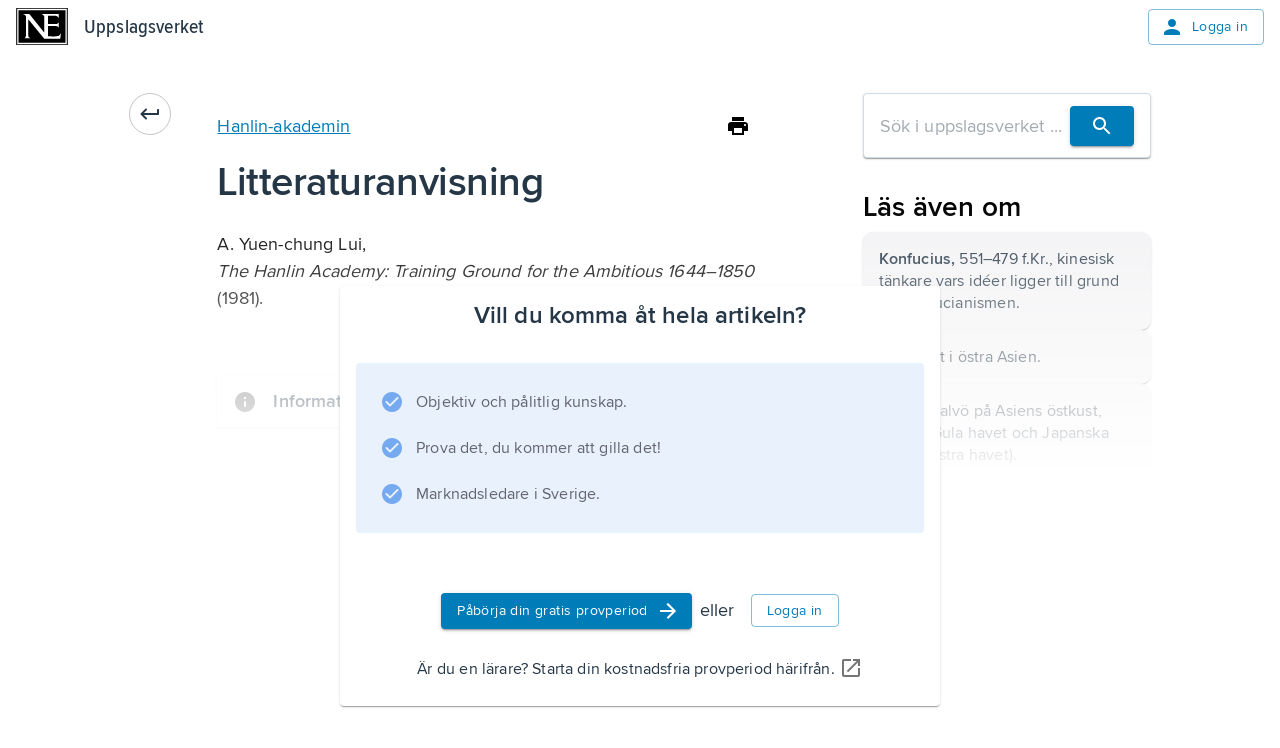

--- FILE ---
content_type: application/javascript; charset=UTF-8
request_url: https://www.ne.se/ency-assets/_next/static/chunks/app/%5Bproduct%5D/%5Bexperience%5D/%5Btype%5D/%5BwordSlug%5D/%5BsectionSlug%5D/page-e678a9bebefb0ae1.js
body_size: 216
content:
(self.webpackChunk_N_E=self.webpackChunk_N_E||[]).push([[7261],{},_=>{_.O(0,[5187,3318,9664,3591,94,5557,3107,5749,6827,217,8919,6007,587,7730,7358],()=>_(_.s=6007)),_N_E=_.O()}]);

--- FILE ---
content_type: application/javascript; charset=UTF-8
request_url: https://www.ne.se/ency-assets/_next/static/chunks/6007-80e7923e95a9858c.js
body_size: 927
content:
(self.webpackChunk_N_E=self.webpackChunk_N_E||[]).push([[6007],{6007:(e,s,n)=>{Promise.resolve().then(n.bind(n,58919)),Promise.resolve().then(n.bind(n,95075)),Promise.resolve().then(n.bind(n,85538)),Promise.resolve().then(n.bind(n,99611)),Promise.resolve().then(n.bind(n,91023)),Promise.resolve().then(n.bind(n,81565)),Promise.resolve().then(n.bind(n,11674)),Promise.resolve().then(n.bind(n,39168)),Promise.resolve().then(n.bind(n,99830)),Promise.resolve().then(n.bind(n,62700)),Promise.resolve().then(n.bind(n,91725)),Promise.resolve().then(n.bind(n,22116)),Promise.resolve().then(n.bind(n,61521)),Promise.resolve().then(n.bind(n,35830)),Promise.resolve().then(n.bind(n,94623)),Promise.resolve().then(n.bind(n,97001)),Promise.resolve().then(n.bind(n,56694)),Promise.resolve().then(n.bind(n,72291)),Promise.resolve().then(n.bind(n,5347)),Promise.resolve().then(n.bind(n,14524)),Promise.resolve().then(n.bind(n,41324)),Promise.resolve().then(n.bind(n,72538)),Promise.resolve().then(n.bind(n,93406)),Promise.resolve().then(n.bind(n,69982)),Promise.resolve().then(n.bind(n,49917)),Promise.resolve().then(n.bind(n,16587)),Promise.resolve().then(n.bind(n,92279)),Promise.resolve().then(n.bind(n,66273)),Promise.resolve().then(n.bind(n,7291)),Promise.resolve().then(n.bind(n,87211)),Promise.resolve().then(n.bind(n,55476)),Promise.resolve().then(n.bind(n,21526)),Promise.resolve().then(n.bind(n,76717)),Promise.resolve().then(n.bind(n,27881)),Promise.resolve().then(n.bind(n,79434)),Promise.resolve().then(n.bind(n,78791)),Promise.resolve().then(n.bind(n,78801)),Promise.resolve().then(n.bind(n,24967)),Promise.resolve().then(n.bind(n,53821)),Promise.resolve().then(n.bind(n,2858)),Promise.resolve().then(n.bind(n,92682)),Promise.resolve().then(n.bind(n,55640)),Promise.resolve().then(n.bind(n,67510)),Promise.resolve().then(n.bind(n,85520)),Promise.resolve().then(n.bind(n,59155)),Promise.resolve().then(n.bind(n,1133)),Promise.resolve().then(n.bind(n,26576)),Promise.resolve().then(n.bind(n,56746)),Promise.resolve().then(n.bind(n,95935)),Promise.resolve().then(n.bind(n,42885)),Promise.resolve().then(n.bind(n,68104)),Promise.resolve().then(n.bind(n,50205)),Promise.resolve().then(n.bind(n,88786)),Promise.resolve().then(n.bind(n,19168)),Promise.resolve().then(n.bind(n,53092)),Promise.resolve().then(n.bind(n,70383)),Promise.resolve().then(n.bind(n,94169)),Promise.resolve().then(n.bind(n,62895)),Promise.resolve().then(n.bind(n,72462)),Promise.resolve().then(n.bind(n,91493)),Promise.resolve().then(n.bind(n,48299)),Promise.resolve().then(n.bind(n,32471)),Promise.resolve().then(n.bind(n,80685)),Promise.resolve().then(n.bind(n,80271)),Promise.resolve().then(n.bind(n,43668)),Promise.resolve().then(n.bind(n,30957)),Promise.resolve().then(n.bind(n,77650)),Promise.resolve().then(n.bind(n,82856)),Promise.resolve().then(n.bind(n,35009)),Promise.resolve().then(n.bind(n,62538)),Promise.resolve().then(n.bind(n,91027)),Promise.resolve().then(n.bind(n,27386)),Promise.resolve().then(n.bind(n,31756)),Promise.resolve().then(n.bind(n,95298)),Promise.resolve().then(n.bind(n,27468)),Promise.resolve().then(n.bind(n,14366)),Promise.resolve().then(n.bind(n,79749)),Promise.resolve().then(n.bind(n,23781)),Promise.resolve().then(n.bind(n,91829)),Promise.resolve().then(n.bind(n,65789)),Promise.resolve().then(n.bind(n,9578)),Promise.resolve().then(n.bind(n,4598)),Promise.resolve().then(n.bind(n,64367)),Promise.resolve().then(n.bind(n,59293)),Promise.resolve().then(n.bind(n,92193)),Promise.resolve().then(n.bind(n,78926)),Promise.resolve().then(n.bind(n,19157)),Promise.resolve().then(n.bind(n,97845)),Promise.resolve().then(n.bind(n,43908)),Promise.resolve().then(n.bind(n,30788)),Promise.resolve().then(n.bind(n,64508)),Promise.resolve().then(n.bind(n,86888)),Promise.resolve().then(n.bind(n,99060)),Promise.resolve().then(n.bind(n,91205)),Promise.resolve().then(n.bind(n,92630)),Promise.resolve().then(n.bind(n,77385)),Promise.resolve().then(n.bind(n,69482)),Promise.resolve().then(n.bind(n,21447)),Promise.resolve().then(n.bind(n,41021)),Promise.resolve().then(n.bind(n,67367)),Promise.resolve().then(n.bind(n,50399)),Promise.resolve().then(n.bind(n,42655)),Promise.resolve().then(n.bind(n,29545)),Promise.resolve().then(n.bind(n,99499)),Promise.resolve().then(n.bind(n,87169)),Promise.resolve().then(n.bind(n,98959)),Promise.resolve().then(n.bind(n,79340)),Promise.resolve().then(n.bind(n,23360)),Promise.resolve().then(n.bind(n,25496)),Promise.resolve().then(n.bind(n,885)),Promise.resolve().then(n.bind(n,95477)),Promise.resolve().then(n.bind(n,86185)),Promise.resolve().then(n.bind(n,15550)),Promise.resolve().then(n.bind(n,69679)),Promise.resolve().then(n.bind(n,41053)),Promise.resolve().then(n.bind(n,59019)),Promise.resolve().then(n.bind(n,84610)),Promise.resolve().then(n.bind(n,21954)),Promise.resolve().then(n.bind(n,99279)),Promise.resolve().then(n.bind(n,63145)),Promise.resolve().then(n.bind(n,40061)),Promise.resolve().then(n.bind(n,50589)),Promise.resolve().then(n.bind(n,97243)),Promise.resolve().then(n.bind(n,20112)),Promise.resolve().then(n.bind(n,41905)),Promise.resolve().then(n.bind(n,15764)),Promise.resolve().then(n.bind(n,20618)),Promise.resolve().then(n.bind(n,45140)),Promise.resolve().then(n.bind(n,16410)),Promise.resolve().then(n.bind(n,23510)),Promise.resolve().then(n.bind(n,53211)),Promise.resolve().then(n.bind(n,25839)),Promise.resolve().then(n.bind(n,45550)),Promise.resolve().then(n.bind(n,76229)),Promise.resolve().then(n.bind(n,20299)),Promise.resolve().then(n.bind(n,49281)),Promise.resolve().then(n.bind(n,50040)),Promise.resolve().then(n.bind(n,74036)),Promise.resolve().then(n.bind(n,41711)),Promise.resolve().then(n.bind(n,79488)),Promise.resolve().then(n.bind(n,57054)),Promise.resolve().then(n.bind(n,68500)),Promise.resolve().then(n.bind(n,53038)),Promise.resolve().then(n.bind(n,58186)),Promise.resolve().then(n.bind(n,58720)),Promise.resolve().then(n.bind(n,60864)),Promise.resolve().then(n.bind(n,1108)),Promise.resolve().then(n.bind(n,7465)),Promise.resolve().then(n.bind(n,99386)),Promise.resolve().then(n.bind(n,57535)),Promise.resolve().then(n.bind(n,87587)),Promise.resolve().then(n.bind(n,82377)),Promise.resolve().then(n.bind(n,41999)),Promise.resolve().then(n.bind(n,43701)),Promise.resolve().then(n.bind(n,4139)),Promise.resolve().then(n.bind(n,5502)),Promise.resolve().then(n.bind(n,27893)),Promise.resolve().then(n.bind(n,18326)),Promise.resolve().then(n.bind(n,76071)),Promise.resolve().then(n.bind(n,59362)),Promise.resolve().then(n.bind(n,90083)),Promise.resolve().then(n.bind(n,46403)),Promise.resolve().then(n.bind(n,98246)),Promise.resolve().then(n.bind(n,25217)),Promise.resolve().then(n.bind(n,35243)),Promise.resolve().then(n.bind(n,68007)),Promise.resolve().then(n.bind(n,30027)),Promise.resolve().then(n.bind(n,86446)),Promise.resolve().then(n.bind(n,9467)),Promise.resolve().then(n.bind(n,97116)),Promise.resolve().then(n.bind(n,94897)),Promise.resolve().then(n.bind(n,3156)),Promise.resolve().then(n.bind(n,23667)),Promise.resolve().then(n.bind(n,19627)),Promise.resolve().then(n.bind(n,61095)),Promise.resolve().then(n.bind(n,32571)),Promise.resolve().then(n.bind(n,96605)),Promise.resolve().then(n.bind(n,48247)),Promise.resolve().then(n.bind(n,66591)),Promise.resolve().then(n.bind(n,81799)),Promise.resolve().then(n.bind(n,17371)),Promise.resolve().then(n.bind(n,4225)),Promise.resolve().then(n.bind(n,91745)),Promise.resolve().then(n.bind(n,92999)),Promise.resolve().then(n.bind(n,83691)),Promise.resolve().then(n.bind(n,41729)),Promise.resolve().then(n.bind(n,60815)),Promise.resolve().then(n.bind(n,59421)),Promise.resolve().then(n.bind(n,70999)),Promise.resolve().then(n.bind(n,41561))}}]);

--- FILE ---
content_type: application/javascript; charset=UTF-8
request_url: https://www.ne.se/ency-assets/_next/static/chunks/5557-6e82ee519f647f5f.js
body_size: 329345
content:
(self.webpackChunk_N_E=self.webpackChunk_N_E||[]).push([[5557],{885:(e,t,r)=>{"use strict";r.r(t),r.d(t,{ShareButton:()=>f,default:()=>p});var n=r(54568),a=r(99680),l=r(57535),i=r(50040),o=r(57054),s=r(90083),c=r(7620),d=r(4737),u=r(53335),h=r(82856),m=r(95477);let g={sm:30,md:32,lg:40,xl:48},f=e=>{let t,r,f,p,b,x,y,A,v,C,S,j,E,w,k=(0,a.c)(68),{app:F,size:I,path:R,queryParams:L,grayButtonBackground:T,iconSize:B,variant:O,isMenu:H,subTrackPath:W,sx:z}=e,M=void 0===I?"md":I,D=void 0===R?"":R,N=void 0===L?"":L,P=void 0!==T&&T,Y=void 0===B?"small":B,Z=void 0!==H&&H,V=void 0===W?"":W,{palette:U}=(0,l.default)(),[G,Q]=(0,d.useDisclosure)(),{t:X}=(0,u.k)("ui-components"),K=(0,c.useRef)(null);k[0]!==Q?(t=e=>{e.preventDefault(),e.stopPropagation(),Q.open()},k[0]=Q,k[1]=t):t=k[1];let J=t;if("text"===(void 0===O?"icon":O)){let e,t,r,a,l,o,s,c="xl"===M?"large":"medium";k[2]!==c?(e=(0,n.jsx)(h.Icon,{icon:"IosShare",variant:"decorative",size:c}),k[2]=c,k[3]=e):e=k[3];let d=Z?"text":"outlined",u=Z?"transparent":"inherit";return k[4]!==u?(t={marginRight:.5,"&:hover":{backgroundColor:u}},k[4]=u,k[5]=t):t=k[5],k[6]!==J?(r=e=>{J(e)},k[6]=J,k[7]=r):r=k[7],k[8]!==X?(a=X("share-button"),k[8]=X,k[9]=a):a=k[9],k[10]!==e||k[11]!==d||k[12]!==t||k[13]!==r||k[14]!==a?(l=(0,n.jsx)(i.default,{ref:K,role:"button",startIcon:e,variant:d,sx:t,onClick:r,children:a}),k[10]=e,k[11]=d,k[12]=t,k[13]=r,k[14]=a,k[15]=l):l=k[15],k[16]!==F||k[17]!==G||k[18]!==D||k[19]!==N||k[20]!==Q.close||k[21]!==V?(o=(0,n.jsx)(m.ShareDialog,{app:F,open:G,onClose:Q.close,path:D,queryParams:N,subTrackPath:V,returnFocusRef:K}),k[16]=F,k[17]=G,k[18]=D,k[19]=N,k[20]=Q.close,k[21]=V,k[22]=o):o=k[22],k[23]!==l||k[24]!==o?(s=(0,n.jsxs)(n.Fragment,{children:[l,o]}),k[23]=l,k[24]=o,k[25]=s):s=k[25],s}let q=P?U.background.shade:U.common.white,_=P?U.background.shade:U.common.white;k[26]!==_?(r={backgroundColor:_},k[26]=_,k[27]=r):r=k[27];let $=g[M],ee=g[M];k[28]!==U.action.active||k[29]!==q||k[30]!==r||k[31]!==$||k[32]!==ee?(f={borderRadius:"50%",backgroundColor:q,color:U.action.active,"&:hover":r,height:$,width:ee},k[28]=U.action.active,k[29]=q,k[30]=r,k[31]=$,k[32]=ee,k[33]=f):f=k[33];let et=f;k[34]!==X?(p=X("share-button_title"),k[34]=X,k[35]=p):p=k[35],k[36]!==X?(b=X("share-button_title"),k[36]=X,k[37]=b):b=k[37],k[38]!==J?(x=e=>{J(e)},k[38]=J,k[39]=x):x=k[39],k[40]!==z?(y=z?[z]:[],k[40]=z,k[41]=y):y=k[41],k[42]!==et||k[43]!==y?(A=[et,...y],k[42]=et,k[43]=y,k[44]=A):A=k[44];let er=A;return k[45]!==Y?(v="large"===Y?{padding:"3px"}:void 0,k[45]=Y,k[46]=v):v=k[46],k[47]!==Y||k[48]!==v?(C=(0,n.jsx)(h.Icon,{icon:"IosShare",variant:"interactive",size:Y,sx:v}),k[47]=Y,k[48]=v,k[49]=C):C=k[49],k[50]!==b||k[51]!==x||k[52]!==er||k[53]!==C?(S=(0,n.jsx)(o.default,{role:"button",ref:K,"aria-label":b,onClick:x,sx:er,children:C}),k[50]=b,k[51]=x,k[52]=er,k[53]=C,k[54]=S):S=k[54],k[55]!==p||k[56]!==S?(j=(0,n.jsx)(s.default,{title:p,children:S}),k[55]=p,k[56]=S,k[57]=j):j=k[57],k[58]!==F||k[59]!==G||k[60]!==D||k[61]!==N||k[62]!==Q.close||k[63]!==V?(E=(0,n.jsx)(m.ShareDialog,{app:F,open:G,onClose:Q.close,path:D,queryParams:N,subTrackPath:V,returnFocusRef:K}),k[58]=F,k[59]=G,k[60]=D,k[61]=N,k[62]=Q.close,k[63]=V,k[64]=E):E=k[64],k[65]!==j||k[66]!==E?(w=(0,n.jsxs)(n.Fragment,{children:[j,E]}),k[65]=j,k[66]=E,k[67]=w):w=k[67],w},p=f},1133:(e,t,r)=>{"use strict";r.r(t),r.d(t,{ChatBox:()=>ey,default:()=>eA});var n,a,l=r(54568),i=r(3683),o=r(58125),s=r(2410),c=r(20254),d=r(41711),u=r(49281),h=r(46403),m=r(50040),g=r(90083),f=r(52440),p=r(7620),b=r(33360),x=r.n(b),y=["title","titleId"];function A(){return(A=Object.assign?Object.assign.bind():function(e){for(var t=1;t<arguments.length;t++){var r=arguments[t];for(var n in r)({}).hasOwnProperty.call(r,n)&&(e[n]=r[n])}return e}).apply(null,arguments)}var v=(0,p.forwardRef)(function(e,t){var r=e.title,l=e.titleId,i=function(e,t){if(null==e)return{};var r,n,a=function(e,t){if(null==e)return{};var r={};for(var n in e)if(({}).hasOwnProperty.call(e,n)){if(-1!==t.indexOf(n))continue;r[n]=e[n]}return r}(e,t);if(Object.getOwnPropertySymbols){var l=Object.getOwnPropertySymbols(e);for(n=0;n<l.length;n++)r=l[n],-1===t.indexOf(r)&&({}).propertyIsEnumerable.call(e,r)&&(a[r]=e[r])}return a}(e,y);return p.createElement("svg",A({width:44,height:55,viewBox:"0 0 44 55",fill:"none",xmlns:"http://www.w3.org/2000/svg",xmlnsXlink:"http://www.w3.org/1999/xlink",ref:t,"aria-labelledby":l},i),r?p.createElement("title",{id:l},r):null,n||(n=p.createElement("rect",{width:44,height:55,fill:"url(#pattern0_2_10)"})),a||(a=p.createElement("defs",null,p.createElement("pattern",{id:"pattern0_2_10",patternContentUnits:"objectBoundingBox",width:1,height:1},p.createElement("use",{xlinkHref:"#image0_2_10",transform:"scale(0.0227273 0.0181818)"})),p.createElement("image",{id:"image0_2_10",width:44,height:55,xlinkHref:"[data-uri]"}))))}),C=r(82856),S=r(99680),j=r(57054),E=r(28683),w=r(79488),k=r(87568),F=r(82703),I=r(23932),R=r(19104),L=r(1108),T=r(38067),B=r(10933),O=r.n(B);let H=(0,L.default)(T.Ay)(({theme:e})=>({zIndex:e.zIndex.floatingWindow+101}));(0,L.default)(F.A)(({theme:e})=>({color:e.palette.text.primary,width:20,height:20}));let W=(0,L.default)(I.A)(({theme:e})=>({color:e.palette.primary.main})),z=(0,L.default)(R.A)(({theme:e})=>({color:e.palette.perfSuccess.main})),M=(0,L.default)("ul")(({theme:e})=>({paddingLeft:e.spacing(3)})),D=(0,L.default)(O())(({theme:e})=>({color:e.palette.primary.main,textDecorationColor:e.palette.primary.main,"&:hover":{color:e.palette.primary.dark}})),N=e=>{let t,r,n,a,i,o,s,c,d,m,g,f,p,b,x,y,A,v,F,I,R,L,T,B,O,N,P,Y,Z,V,U,G,Q,X=(0,S.c)(72),{anchorEl:K,onClose:J}=e,{t:q}=(0,k.WD)("common"),_=!!K;return X[0]===Symbol.for("react.memo_cache_sentinel")?(t={vertical:"top",horizontal:"right"},r={vertical:350,horizontal:"right"},X[0]=t,X[1]=r):(t=X[0],r=X[1]),X[2]!==q?(n=q("assistant-title"),X[2]=q,X[3]=n):n=X[3],X[4]!==n?(a=(0,l.jsx)(h.default,{variant:"h4",children:n}),X[4]=n,X[5]=a):a=X[5],X[6]===Symbol.for("react.memo_cache_sentinel")?(i=(0,l.jsx)(C.Icon,{icon:"Close",variant:"decorative",size:"medium"}),X[6]=i):i=X[6],X[7]!==J?(o=(0,l.jsx)(j.default,{onClick:J,children:i}),X[7]=J,X[8]=o):o=X[8],X[9]!==a||X[10]!==o?(s=(0,l.jsxs)(u.default,{display:"flex",justifyContent:"space-between",pb:1,children:[a,o]}),X[9]=a,X[10]=o,X[11]=s):s=X[11],X[12]===Symbol.for("react.memo_cache_sentinel")?(c=(0,l.jsx)(E.A,{}),X[12]=c):c=X[12],X[13]===Symbol.for("react.memo_cache_sentinel")?(d=(0,l.jsx)(W,{}),X[13]=d):d=X[13],X[14]!==q?(m=q("assistant-section-one-subtitle"),X[14]=q,X[15]=m):m=X[15],X[16]!==m?(g=(0,l.jsxs)(u.default,{display:"flex",alignItems:"center",children:[d,(0,l.jsx)(h.default,{pl:1,variant:"h5",children:m})]}),X[16]=m,X[17]=g):g=X[17],X[18]!==q?(f=q("assistant-section-one-text-one"),X[18]=q,X[19]=f):f=X[19],X[20]!==f?(p=(0,l.jsx)("li",{children:f}),X[20]=f,X[21]=p):p=X[21],X[22]!==q?(b=q("assistant-section-one-text-two"),X[22]=q,X[23]=b):b=X[23],X[24]!==b?(x=(0,l.jsx)("li",{children:b}),X[24]=b,X[25]=x):x=X[25],X[26]!==q?(y=q("assistant-section-one-text-three"),X[26]=q,X[27]=y):y=X[27],X[28]!==y?(A=(0,l.jsx)("li",{children:y}),X[28]=y,X[29]=A):A=X[29],X[30]!==p||X[31]!==x||X[32]!==A?(v=(0,l.jsxs)(M,{children:[p,x,A]}),X[30]=p,X[31]=x,X[32]=A,X[33]=v):v=X[33],X[34]!==g||X[35]!==v?(F=(0,l.jsxs)(w.default,{item:!0,xs:12,md:6,children:[g,v]}),X[34]=g,X[35]=v,X[36]=F):F=X[36],X[37]===Symbol.for("react.memo_cache_sentinel")?(I=(0,l.jsx)(z,{color:"primary"}),X[37]=I):I=X[37],X[38]!==q?(R=q("assistant-section-two-subtitle"),X[38]=q,X[39]=R):R=X[39],X[40]!==R?(L=(0,l.jsxs)(u.default,{display:"flex",alignItems:"center",children:[I,(0,l.jsx)(h.default,{pl:1,variant:"h5",children:R})]}),X[40]=R,X[41]=L):L=X[41],X[42]!==q?(T=q("assistant-section-two-text-one"),X[42]=q,X[43]=T):T=X[43],X[44]!==T?(B=(0,l.jsx)("li",{children:T}),X[44]=T,X[45]=B):B=X[45],X[46]!==q?(O=q("assistant-section-two-text-two"),X[46]=q,X[47]=O):O=X[47],X[48]!==O?(N=(0,l.jsx)("li",{children:O}),X[48]=O,X[49]=N):N=X[49],X[50]!==B||X[51]!==N?(P=(0,l.jsxs)(M,{children:[B,N]}),X[50]=B,X[51]=N,X[52]=P):P=X[52],X[53]!==L||X[54]!==P?(Y=(0,l.jsxs)(w.default,{item:!0,xs:12,md:6,children:[L,P]}),X[53]=L,X[54]=P,X[55]=Y):Y=X[55],X[56]!==F||X[57]!==Y?(Z=(0,l.jsxs)(w.default,{container:!0,columnSpacing:4,py:2,children:[F,Y]}),X[56]=F,X[57]=Y,X[58]=Z):Z=X[58],X[59]!==q?(V=q("assistant-link-text"),X[59]=q,X[60]=V):V=X[60],X[61]!==V?(U=(0,l.jsx)(D,{href:"https://faq.ne.se/ai-assistenten/",target:"_blank",children:V}),X[61]=V,X[62]=U):U=X[62],X[63]!==Z||X[64]!==U||X[65]!==s?(G=(0,l.jsxs)(u.default,{p:2,maxWidth:660,children:[s,c,Z,U]}),X[63]=Z,X[64]=U,X[65]=s,X[66]=G):G=X[66],X[67]!==K||X[68]!==J||X[69]!==_||X[70]!==G?(Q=(0,l.jsx)(H,{anchorEl:K,onClose:J,open:_,anchorOrigin:t,transformOrigin:r,children:G}),X[67]=K,X[68]=J,X[69]=_,X[70]=G,X[71]=Q):Q=X[71],Q};var P=r(42841),Y=r(60528),Z=r(71074);let V=(0,L.default)(T.Ay)(({theme:e})=>({zIndex:e.zIndex.floatingWindow+300})),U=(0,L.default)(Z.A)(({theme:e})=>({paddingLeft:e.spacing(7)})),G=e=>{let t,r,n,a,i,o,s,c,d,m=(0,S.c)(21),{anchorEl:g,languages:f,selected:p,onClose:b,onClick:x}=e,y=!!g;if(m[0]===Symbol.for("react.memo_cache_sentinel")?(t={vertical:"top",horizontal:"right"},r={vertical:"bottom",horizontal:-25},m[0]=t,m[1]=r):(t=m[0],r=m[1]),m[2]===Symbol.for("react.memo_cache_sentinel")?(n=(0,l.jsx)(P.A,{}),m[2]=n):n=m[2],m[3]!==p.label?(a=(0,l.jsxs)(u.default,{display:"flex",px:2,children:[n,(0,l.jsx)(h.default,{ml:2,children:p.label})]}),m[3]=p.label,m[4]=a):a=m[4],m[5]===Symbol.for("react.memo_cache_sentinel")?(i=(0,l.jsx)(E.A,{}),m[5]=i):i=m[5],m[6]!==f||m[7]!==x){let e;m[9]!==x?(e=(e,t)=>{let{code:r,label:n}=e;return(0,l.jsx)(U,{value:r,onClick:()=>x(t),children:n},r)},m[9]=x,m[10]=e):e=m[10],o=f.map(e),m[6]=f,m[7]=x,m[8]=o}else o=m[8];return m[11]!==o?(s=(0,l.jsx)(Y.A,{children:o}),m[11]=o,m[12]=s):s=m[12],m[13]!==a||m[14]!==s?(c=(0,l.jsxs)(u.default,{py:2,minWidth:220,children:[a,i,s]}),m[13]=a,m[14]=s,m[15]=c):c=m[15],m[16]!==g||m[17]!==b||m[18]!==y||m[19]!==c?(d=(0,l.jsx)(V,{anchorEl:g,onClose:b,open:y,anchorOrigin:t,transformOrigin:r,children:c}),m[16]=g,m[17]=b,m[18]=y,m[19]=c,m[20]=d):d=m[20],d};var Q=r(28581),X=r(17570),K=r(92261),J=r(33713),q=r(23303),_=r(96773),$=r(18556),ee=r(4737);let et=(0,L.default)(u.default)(({theme:e})=>({position:"sticky",top:0,backgroundColor:e.palette.tertiary.shade,zIndex:1,display:"flex",justifyContent:"space-between",alignItems:"center",borderBottom:`1px solid ${e.palette.divider}`,padding:e.spacing(1),paddingRight:e.spacing(2),paddingLeft:e.spacing(2),cursor:"move"})),er=(0,L.default)(h.default)(({theme:e})=>({[e.breakpoints.down("md")]:{display:"none"}})),en=(0,L.default)(K.A)(({theme:e})=>({border:`2px solid ${e.palette.success.main}`,padding:e.spacing(.5),marginRight:e.spacing(1),backgroundColor:e.palette.common.white,[e.breakpoints.down("md")]:{marginRight:0}})),ea=(0,L.default)(J.A)(({theme:e})=>({flex:"none",display:"flex",justifyContent:"center",paddingRight:e.spacing(2)})),el=(0,L.default)(q.A)(({theme:e})=>({justifyContent:"center",div:{'[type="search"]::-webkit-search-cancel-button, [type="search"]::-webkit-search-decoration':{appearance:"none"},"::before, ::after":{display:"none"}},"&::before":{border:"none"}})),ei=(0,L.default)(u.default)(({theme:e})=>({display:"flex",alignItems:"end",padding:e.spacing(1),border:`1px solid ${e.palette.divider}`,borderRadius:2*e.shape.borderRadius})),eo=(0,L.default)(j.default)(({theme:e})=>({padding:e.spacing(.5),marginBottom:e.spacing(2)})),es=(0,L.default)(Q.A)({fontSize:18}),ec=(0,L.default)(_.A,{shouldForwardProp:e=>(0,ee.propBlacklist)(e,"bigDialog")})(({theme:e,bigDialog:t=!1})=>({position:"fixed",bottom:0,left:0,width:t?"60vw":"30vw",height:t?"65vh":"55vh",minHeight:"300px",maxHeight:"600px",minWidth:"425px",maxWidth:"600px",overflow:"hidden",display:"flex",flexDirection:"column",zIndex:e.zIndex.floatingWindow,margin:e.spacing(2),"&.react-draggable":{zIndex:e.zIndex.floatingWindow+100},[e.breakpoints.down("md")]:{minWidth:"320px"},[e.breakpoints.down("sm")]:{width:t?"80vw":"30vw"}})),ed=(0,L.default)(u.default)(({theme:e})=>({flexGrow:1,minHeight:0,overflowY:"auto",padding:e.spacing(2)})),eu=(0,L.default)(_.A,{shouldForwardProp:e=>(0,ee.propBlacklist)(e,"messageType")})(({messageType:e,theme:t})=>({padding:t.spacing(1.5),backgroundColor:"user"===e?"#1976d2":"#f1f1f1",color:"user"===e?t.palette.common.white:t.palette.common.black,borderRadius:1.25*t.shape.borderRadius,maxWidth:"80%",minWidth:"30%",alignSelf:"user"===e?"flex-end":"flex-start",marginLeft:"user"===e?"auto":0,marginRight:"user"===e?0:"auto",wordBreak:"break-word"})),eh=(0,L.default)($.Ay)(({theme:e})=>({paddingTop:e.spacing(1),paddingBottom:e.spacing(1)})),em=(0,L.default)($.Ay)({display:"flex",justifyContent:"center"}),eg=(0,L.default)(m.default,{shouldForwardProp:e=>"isDisabled"!==e})(({isDisabled:e,theme:t})=>({paddingLeft:t.spacing(1),paddingRight:t.spacing(1),height:30,borderRadius:4.5*t.shape.borderRadius,background:t.palette.common.white,color:e?t.palette.action.disabled:t.palette.action.active,cursor:e?"not-allowed":"pointer",boxShadow:"none","&:hover":{background:t.palette.common.white,boxShadow:"none"}})),ef=(0,L.default)(X.A,{shouldForwardProp:e=>"isDisabled"!==e})(({isDisabled:e,theme:t})=>({color:e?t.palette.action.disabled:t.palette.action.active})),ep=(0,L.default)(u.default)(({theme:e})=>({borderTop:`1px solid ${e.palette.divider}`,padding:e.spacing(2)})),eb=(0,L.default)(m.default)(({theme:e})=>({marginLeft:e.spacing(1),borderRadius:4.5*e.shape.borderRadius,padding:e.spacing(.75),minWidth:"auto",maxHeight:35})),ex=(0,L.default)(j.default)(({theme:e})=>({marginLeft:e.spacing(1),backgroundColor:e.palette.common.white})),ey=({messages:e,isLoading:t,hasError:r,inputValue:n,bigDialog:a,onBigDialogChange:b,onInputChange:y,onSendMessage:A,onRetry:S,onClose:j,selectedLanguage:E,availableLanguages:w,onLanguageChange:k,translations:F,isRetrying:I})=>{let[R,L]=(0,p.useState)(null),[T,B]=(0,p.useState)(null),O=(0,p.useRef)(null),H=(0,p.useRef)(null),W=(0,p.useCallback)(()=>{O.current&&O.current.scrollIntoView({behavior:"auto",block:"end"})},[]);(0,p.useEffect)(()=>{W()},[e,t,W]);let z=(0,p.useMemo)(()=>e.sort((e,t)=>e.timestamp-t.timestamp),[e]),M=(0,p.useMemo)(()=>{if(t||I){let e=I?F.slowResponseMessage:F.loadPrompt;return(0,l.jsxs)(em,{children:[(0,l.jsx)(ea,{primary:e}),(0,l.jsx)(d.default,{size:32})]})}return r&&S&&F.errorMessage&&F.retryButton?(0,l.jsx)(em,{children:(0,l.jsxs)(u.default,{display:"flex",flexDirection:"column",justifyContent:"center",children:[(0,l.jsx)(h.default,{textAlign:"center",pb:2,children:F.errorMessage}),(0,l.jsx)(m.default,{variant:"contained",color:"primary",onClick:()=>S(!0),endIcon:(0,l.jsx)(i.A,{}),className:"no-drag",size:"large",sx:{width:"fit-content",margin:"0 auto"},children:F.retryButton})]})}):null},[t,I,r,S,F]);return(0,l.jsx)(x(),{handle:".drag-handle",cancel:".no-drag",nodeRef:H,children:(0,l.jsxs)(ec,{ref:H,bigDialog:a,elevation:3,children:[(0,l.jsxs)(et,{className:"drag-handle",children:[(0,l.jsxs)(u.default,{display:"flex",alignItems:"center",justifyContent:"center",children:[(0,l.jsx)(en,{alt:"AI-Martin",children:(0,l.jsx)(v,{})}),(0,l.jsx)(er,{variant:"h5",display:"flex",justifyContent:"center",children:F.title}),(0,l.jsx)(eo,{"aria-label":"info-button",onClick:e=>L(e.currentTarget),className:"no-drag",children:(0,l.jsx)(es,{})}),(0,l.jsx)(N,{anchorEl:R,onClose:()=>L(null)})]}),(0,l.jsxs)(u.default,{children:[w&&E&&(0,l.jsx)(g.default,{placement:"top",title:F.changeLanguage,children:(0,l.jsx)(eg,{onClick:t?void 0:e=>B(e.currentTarget),startIcon:(0,l.jsx)(ef,{isDisabled:t}),className:"no-drag",isDisabled:t,children:E.label})}),(0,l.jsx)(ex,{size:"small",onClick:()=>b(!a),className:"no-drag",children:a?(0,l.jsx)(o.A,{fontSize:"small"}):(0,l.jsx)(s.A,{fontSize:"small"})}),(0,l.jsx)(ex,{size:"small",onClick:j,className:"no-drag",children:(0,l.jsx)(C.Icon,{icon:"CloseRounded",variant:"decorative",size:"small"})})]})]}),(0,l.jsx)(ed,{children:(0,l.jsxs)(f.A,{children:[z.map((e,t)=>(0,l.jsx)(eh,{ref:t===z.length-1?O:null,children:(0,l.jsxs)(eu,{messageType:e.type,elevation:3,children:["ai"===e.type?e.content:(0,l.jsx)(h.default,{children:e.content}),(0,l.jsx)(u.default,{display:"flex",justifyContent:"space-between",children:(0,l.jsx)(h.default,{pt:.5,variant:"caption",color:"user"===e.type?"common.white":"common.black",children:"ai"===e.type?F.assistantMessage:F.userMessage})})]})},`message-${e.timestamp}-${t}`)),M]})}),(0,l.jsx)(ep,{children:(0,l.jsxs)(ei,{children:[(0,l.jsx)(el,{fullWidth:!0,multiline:!0,maxRows:3,minRows:1,value:n,variant:"standard",onChange:e=>y(e.target.value),onKeyUp:e=>"Enter"===e.key&&!e.shiftKey&&A(),disabled:r||t||I}),(0,l.jsx)(eb,{color:"primary",size:"small",onClick:A,className:"no-drag",disabled:r||t||I,children:(0,l.jsx)(c.A,{})})]})}),w&&E&&(0,l.jsx)(G,{anchorEl:T,languages:w,selected:E,onClick:k,onClose:()=>B(null)})]})})},eA=ey},2162:(e,t,r)=>{"use strict";r.d(t,{j:()=>i,l:()=>l});var n=r(54568),a=r(99680);let l=(0,r(7620).createContext)(void 0),i=e=>{let t,r,i,o=(0,a.c)(8),{children:s,options:c,translations:d}=e;o[0]!==c?(t=void 0===c?{}:c,o[0]=c,o[1]=t):t=o[1];let u=t;o[2]!==u||o[3]!==d?(r={options:u,translations:d},o[2]=u,o[3]=d,o[4]=r):r=o[4];let h=r;return o[5]!==s||o[6]!==h?(i=(0,n.jsx)(l.Provider,{value:h,children:s}),o[5]=s,o[6]=h,o[7]=i):i=o[7],i}},2858:(e,t,r)=>{"use strict";r.r(t),r.d(t,{Fab:()=>d});var n=r(54568),a=r(99680),l=r(1108),i=r(35369),o=r(49281);let s="0 1px 18px 0 rgba(0, 0, 0, 0.12), 0 6px 10px 0 rgba(0, 0, 0, 0.14)",c=(0,l.default)(i.A)({boxShadow:s,"&:active":{boxShadow:s}}),d=e=>{let t,r,l,i,s,d=(0,a.c)(11);return d[0]!==e?({label:r,icon:t,...l}=e,d[0]=e,d[1]=t,d[2]=r,d[3]=l):(t=d[1],r=d[2],l=d[3]),d[4]!==t||d[5]!==r?(i=r&&(0,n.jsx)(o.default,{marginLeft:t?2:void 0,children:r}),d[4]=t,d[5]=r,d[6]=i):i=d[6],d[7]!==t||d[8]!==l||d[9]!==i?(s=(0,n.jsxs)(c,{...l,children:[t,i]}),d[7]=t,d[8]=l,d[9]=i,d[10]=s):s=d[10],s}},3215:()=>{},3393:(e,t,r)=>{"use strict";r.d(t,{A:()=>o});var n=r(54568),a=r(99680);let l=e=>{let t=(0,a.c)(18),{children:r,type:l}=e;switch(l){case"bold":{let e;return t[0]!==r||t[1]!==l?(e=(0,n.jsx)("b",{"data-testid":l,children:r}),t[0]=r,t[1]=l,t[2]=e):e=t[2],e}case"italic":{let e;return t[3]!==r||t[4]!==l?(e=(0,n.jsx)("i",{"data-testid":l,children:r}),t[3]=r,t[4]=l,t[5]=e):e=t[5],e}case"underline":{let e;return t[6]!==r||t[7]!==l?(e=(0,n.jsx)("u",{"data-testid":l,children:r}),t[6]=r,t[7]=l,t[8]=e):e=t[8],e}case"code":{let e;return t[9]!==r||t[10]!==l?(e=(0,n.jsx)("code",{"data-testid":l,children:r}),t[9]=r,t[10]=l,t[11]=e):e=t[11],e}case"subscript":{let e;return t[12]!==r?(e=(0,n.jsx)("sub",{children:r}),t[12]=r,t[13]=e):e=t[13],e}case"superscript":{let e;return t[14]!==r?(e=(0,n.jsx)("sup",{children:r}),t[14]=r,t[15]=e):e=t[15],e}default:{let e;return t[16]!==r?(e=(0,n.jsx)(n.Fragment,{children:r}),t[16]=r,t[17]=e):e=t[17],e}}};var i=r(90486);let o=e=>{let t,r,o=(0,a.c)(9),{content:s}=e;if(s?.marks?.length&&s.marks.length>=1){let e,t;if(o[0]!==s?.marks||o[1]!==s?.text){let t=e=>e?.length?(0,n.jsx)(l,{type:e[0].type,children:t(e.slice(1))}):(0,i.zF)(s?.text||"");e=t(s?.marks),o[0]=s?.marks,o[1]=s?.text,o[2]=e}else e=o[2];return o[3]!==e?(t=(0,n.jsx)(n.Fragment,{children:e}),o[3]=e,o[4]=t):t=o[4],t}let c=s?.text||"";return o[5]!==c?(t=(0,i.zF)(c),o[5]=c,o[6]=t):t=o[6],o[7]!==t?(r=(0,n.jsx)(n.Fragment,{children:t}),o[7]=t,o[8]=r):r=o[8],r}},4598:(e,t,r)=>{"use strict";r.r(t),r.d(t,{Lyrics:()=>i,default:()=>o});var n=r(54568),a=r(99680),l=r(49281);let i=e=>{let t,r=(0,a.c)(3),{data:i,RichText:o}=e,{content:s}=i;return r[0]!==o||r[1]!==s?(t=s?(0,n.jsx)(l.default,{sx:{whiteSpace:"pre-line","& *":{whiteSpace:"pre-line"}},children:(0,n.jsx)(o,{content:s})}):null,r[0]=o,r[1]=s,r[2]=t):t=r[2],t},o=i},4737:(e,t,r)=>{"use strict";r.r(t),r.d(t,{FONT_SIZE_SLIDER_VALUES:()=>l.xt,FontOptions:()=>l.W$,InnerTheme:()=>n.InnerTheme,InnerThemeWrapper:()=>a.InnerThemeWrapper,READING_RULER_INITIAL_HEIGHT:()=>l.vC,READING_RULER_TOP_HEIGHT:()=>l.wc,READING_RULER_TOP_MARGIN:()=>l.$K,ReadingToolsContext:()=>l.Vm,ReadingToolsProvider:()=>l.LC,ResourceContext:()=>l.GU,ResourceContextProvider:()=>l.lq,STANDARD_LINEHEIGHT:()=>l.Cs,STORAGE_KEYS:()=>l.d5,SupportChatContext:()=>l.d8,SupportChatContextProvider:()=>l.uk,THEME_COLOR_OPTIONS:()=>l.JN,assertIsString:()=>y.cI,assertNonNullish:()=>y.xm,camelToSnakeCase:()=>A.sL,capitalize:()=>A.ZH,clamp:()=>A.qE,fallbackToDash:()=>A.GN,findFirstNonTextNode:()=>A.KY,findImageAssetLink:()=>A.$d,formatDuration:()=>A.a3,formatDurationLabel:()=>A.Oo,formatDurationObject:()=>A.lk,getSelectionBackgroundColor:()=>A.ST,hasAnnotationHighlightClass:()=>A.cm,hasMathContent:()=>A.As,hasPartialClass:()=>A.Af,hasPartialClassInDocumentFragment:()=>A.sg,insertSelectTextMenuAnchorElement:()=>A.BP,isHTMLElement:()=>y.sb,isLocalStorageAvailable:()=>h.isLocalStorageAvailable,isSameOrigin:()=>A.J6,isValidJSON:()=>A.zM,isWithinSelection:()=>A.sR,kebabCaseToCamelCase:()=>A.bI,pathnameHeader:()=>v,pathnameHeaderMiddleware:()=>C,preprocessMath:()=>A.FC,propBlacklist:()=>A.J5,randomElement:()=>A.IQ,refineSelectionRange:()=>A.Hm,removeSelectTextMenuAnchorElement:()=>A.UV,renderMarkdownToJSX:()=>A.aF,replaceParam:()=>A.Ab,selectTextAreaContainsSelection:()=>A.u4,useBreakpoint:()=>i.useBreakpoint,useBreakpointValue:()=>o.useBreakpointValue,useDisclosure:()=>s.useDisclosure,useInnerTheme:()=>c.useInnerTheme,useInterceptLocalStorage:()=>x.useInterceptLocalStorage,useIsMobile:()=>d.useIsMobile,useIsSameOrigin:()=>b.useIsSameOrigin,useIsTablet:()=>u.useIsTablet,useLocalStorage:()=>h.useLocalStorage,useReadingTools:()=>m.useReadingTools,useResourceContext:()=>g.useResourceContext,useSessionStorage:()=>f.useSessionStorage,useStyleOnScroll:()=>p.useStyleOnScroll,useSupportChatContext:()=>l.YR,windowExists:()=>A.V4});var n=r(62700),a=r(91725),l=r(53732),i=r(97001),o=r(56694),s=r(72291),c=r(5347),d=r(41324),u=r(93406),h=r(69982),m=r(49917),g=r(16587),f=r(92279),p=r(66273),b=r(72538),x=r(14524),y=r(6340),A=r(42652);let v="x-pathname",C=e=>(e.headers.set(v,e.nextUrl.pathname),e)},5347:(e,t,r)=>{"use strict";r.r(t),r.d(t,{useInnerTheme:()=>h});var n=r(57535),a=r(7620),l=r(55036),i=r.n(l),o=r(95320),s=r.n(o),c=r(7595),d=r(49917),u=r(53732);let h=()=>{let e=(0,n.default)(),{font:t,increasedLineHeight:r,fontSize:l,theme:o}=(0,d.useReadingTools)(),h=(e=>{switch(e){case u.W$.ComicSans:return'"Comic Sans MS"';case u.W$.ProximaNova:return s().style.fontFamily;case u.W$.ArnoPro:return i().style.fontFamily;default:return c.wb}})(t),m=u.JN[o],g=t===u.W$.ArnoPro?`${l+.15}rem`:`${l}rem`;return(0,a.useMemo)(()=>(0,c.RD)(h,g,e,r,m.primaryBackground,m.primaryTextColor,m.mode,m.contentBackground,m?.accentColor),[h,g,e,r,m])}},5368:(e,t,r)=>{"use strict";r.d(t,{W:()=>a});var n,a=((n={}).ComicSans="Comic Sans MS",n.ProximaNova="proxima-nova",n.ArnoPro="arno-pro",n)},6146:(e,t,r)=>{"use strict";r.d(t,{KL:()=>c,RZ:()=>d,Zd:()=>s,a8:()=>u,g6:()=>h});var n=r(57343),a=r(1108),l=r(49281),i=r(15523),o=r(50040);let s=(0,a.default)(l.default,{shouldForwardProp:e=>"isActive"!==e})(({theme:e,isActive:t})=>({...e.typography.body2,cursor:"pointer",display:"flex",alignItems:"center",padding:e.spacing(1),gap:e.spacing(1),width:"100%",backgroundColor:t?(0,i.a)(e.palette.primary.main,.92):"transparent","&:hover":!t&&{backgroundColor:e.palette.action.hover}}));(0,a.default)(o.default)({whiteSpace:"nowrap"});let c=(0,a.default)(n.A)(({theme:e})=>({color:e.palette.text.secondary,marginRight:e.spacing(1)})),d=(0,a.default)(o.default)(({theme:e})=>({backgroundColor:e.palette.background.shade,color:e.palette.primary.main,border:`2px solid ${e.palette.primary.light}`,"&:hover":{background:e.palette.primary.dark,color:e.palette.brandNonary.shade,border:`2px solid ${e.palette.primary.dark}`}})),u=(0,a.default)(o.default)(({theme:e})=>({backgroundColor:e.palette.background.shade,color:e.palette.text.secondary,border:"none","&:hover":{background:e.palette.secondary.main,color:e.palette.brandNonary.shade,border:"none"}})),h=(0,a.default)(o.default)(({theme:e})=>({backgroundColor:e.palette.primary.main,color:e.palette.primary.contrastText,border:"none",borderRadius:8*e.shape.borderRadius,"&:hover":{background:e.palette.primary.dark,color:e.palette.brandNonary.shade,border:"none"},"&:disabled":{backgroundColor:e.palette.grey[300],color:e.palette.grey[500],border:"none"}}))},6340:(e,t,r)=>{"use strict";function n(e){if("string"!=typeof e)throw Error(`Expected string value but got '${typeof e}'`)}function a(e,t){if(null==e)throw Error(t??`Expected non nullish value but got '${e}'`)}function l(e){return e instanceof HTMLElement}r.d(t,{cI:()=>n,sb:()=>l,xm:()=>a})},6909:(e,t,r)=>{"use strict";r.d(t,{xM:()=>a.x,by:()=>a.b,By:()=>n,$r:()=>l.useJwt});class n{constructor(e){this.tokenEndpoint=e}async refreshToken(e){let t=await fetch(`${this.tokenEndpoint}/refresh`,{method:"POST",headers:{accept:"application/json","Content-Type":"application/json"},body:JSON.stringify({refreshToken:e})});if(!t.ok){let e=await t.text();throw Error(`Refresh token service error: Status ${t.status}, Body: ${e}`)}return t.json()}async generateToken(e){let t=await fetch(`${this.tokenEndpoint}/generate`,{method:"POST",headers:{accept:"application/json","Content-Type":"application/json"},body:JSON.stringify({jsessionId:e})});if(!t.ok){let e=await t.text();throw Error(`Token service error: Status ${t.status}, Body: ${e}`)}return t.json()}async verifyToken(e){return(await fetch(`${this.tokenEndpoint}/verify?token=${e}`,{method:"GET"})).ok}}r(83667);var a=r(45404),l=r(11097)},7291:(e,t,r)=>{"use strict";r.r(t),r.d(t,{renderMarkdownToJSX:()=>x});var n=r(54568),a=r(99680),l=r(1108),i=r(52440),o=r(18556),s=r(46403),c=r(34886),d=r(7620),u=r(37326),h=r(42233);let m=(0,l.default)(i.A)(({theme:e})=>({marginLeft:e.spacing(1.5),padding:`0 0 ${e.spacing(1)} ${e.spacing(2)}`,listStyleType:"decimal"})),g=(0,l.default)(i.A)(({theme:e})=>({marginLeft:e.spacing(1.5),padding:`0 0 ${e.spacing(1)} ${e.spacing(2)}`,listStyleType:"disc"})),f=(0,l.default)(o.Ay)(({theme:e})=>({display:"list-item",padding:`0 0 ${e.spacing(1)} 0`})),p=(0,l.default)("div")(({theme:e})=>({"&.mjx-container":{textAlign:"left !important",borderRadius:2*e.shape.borderRadius,background:e.palette.grey[50],padding:`${e.spacing(2)} ${e.spacing(1)}`,overflow:"auto"}})),b=e=>Array.isArray(e)?e.map(e=>"string"==typeof e?e:(0,d.isValidElement)(e)?b(e.props.children):String(e)).join(""):"string"==typeof e?e:(0,d.isValidElement)(e)?b(e.props.children):String(e);function x({markdown:e,mathDetected:t}){return(0,n.jsx)(c.Ay,{options:{overrides:{h1:{component:s.default,props:{variant:"h1",fontSize:"1.75rem",gutterBottom:!0}},h2:{component:s.default,props:{variant:"h2",fontSize:"1.5rem",gutterBottom:!0}},h3:{component:s.default,props:{variant:"h3",fontSize:"1.25rem",gutterBottom:!0}},h4:{component:s.default,props:{variant:"h4",fontSize:"1rem",gutterBottom:!0}},h5:{component:s.default,props:{variant:"h5",fontSize:"0.875rem",gutterBottom:!0}},h6:{component:s.default,props:{variant:"h6",fontSize:"0.75rem",gutterBottom:!0}},p:{component:({children:e})=>{let r=b(e);if(!(0,h.A)(r)){let t,r;return(r=(0,a.c)(2))[0]!==e?(t=(0,n.jsx)(s.default,{variant:"body1",component:"p",gutterBottom:!0,children:e}),r[0]=e,r[1]=t):t=r[1],t}t?.();let{content:l,isBlock:i}=(0,h.F)(r);return(0,n.jsx)(p,{children:(0,n.jsx)(u.D,{tex:l,inline:!i,insideOfChat:!0})})}},ul:{component:g},ol:{component:m,props:{style:{listStyleType:"decimal"}}},li:{component:f}}},children:e})}},7595:(e,t,r)=>{"use strict";r.d(t,{wb:()=>nU.mU,RD:()=>nV,Ke:()=>tK,Cx:()=>eZ,bF:()=>h.A});var n={};r.r(n),r.d(n,{background:()=>G,brandDenary:()=>L,brandNonary:()=>R,brandOctonary:()=>I,brandPrimary:()=>C,brandQuaternary:()=>E,brandQuinary:()=>w,brandSecondary:()=>S,brandSenary:()=>k,brandSeptenary:()=>F,brandTertiary:()=>j,common:()=>B,defaultButton:()=>K,dividerSolid:()=>Q,dividerTransparent:()=>X,error:()=>z,info:()=>D,listItemSelected:()=>J,perfFailure:()=>V,perfSuccess:()=>P,perfWarningOne:()=>Y,perfWarningTwo:()=>Z,primary:()=>O,progress:()=>U,secondary:()=>H,success:()=>N,tableRowHover:()=>q,tertiary:()=>W,text:()=>T,warning:()=>M});var a={};r.r(a),r.d(a,{alertTitle:()=>eT,avatarInitials:()=>eB,badgeLabel:()=>ec,body1:()=>eo,body2:()=>es,bodySerif:()=>eN,bottomNavigation:()=>eM,buttonLarge:()=>ed,buttonMedium:()=>eu,buttonSmall:()=>eh,caption:()=>em,chip:()=>eL,copyrightSourceByline:()=>eP,h1:()=>eg,h1Serif:()=>ef,h2:()=>ep,h2Serif:()=>eb,h3:()=>ex,h4:()=>ey,h5:()=>eA,h6:()=>ev,headerCondensed:()=>eS,helperText:()=>ej,inputLabel:()=>eE,inputText:()=>ew,listSubheader:()=>ez,menuItem:()=>eH,menuItemDense:()=>eW,overline:()=>ek,phonetics:()=>eC,span:()=>eD,subtitle1:()=>eF,subtitle2:()=>eI,tableHeader:()=>eO,tooltip:()=>eR});var l={};r.r(l),r.d(l,{background:()=>tu,brandDenary:()=>e6,brandNonary:()=>e5,brandOctonary:()=>e4,brandPrimary:()=>eq,brandQuaternary:()=>e1,brandQuinary:()=>e2,brandSecondary:()=>e_,brandSenary:()=>e0,brandSeptenary:()=>e3,brandTertiary:()=>e$,common:()=>e8,defaultButton:()=>tf,dividerSolid:()=>th,dividerTransparent:()=>tm,error:()=>tr,info:()=>ta,listItemSelected:()=>tp,perfFailure:()=>tc,perfSuccess:()=>ti,perfWarningOne:()=>to,perfWarningTwo:()=>ts,primary:()=>e7,progress:()=>td,secondary:()=>te,success:()=>tl,tertiary:()=>tt,text:()=>e9,warning:()=>tn});var i={};r.r(i),r.d(i,{body1:()=>tA,body1Bold:()=>tv,body1Italic:()=>tC,buttonLarge:()=>tS,caption:()=>tj,captionBold:()=>tE,chip:()=>tw,copyrightSourceByline:()=>tk,h1:()=>tF,h2:()=>tI,h3:()=>tR,h3Bold:()=>tL,h3Plus:()=>tT,h4:()=>tB,h5:()=>tO,h5Bold:()=>tH,h6:()=>tW,joinCode:()=>tz,table:()=>tM,tableBold:()=>tD,tableHeader:()=>tN});var o={};r.r(o),r.d(o,{MuiButton:()=>tY,MuiChip:()=>tU,MuiCollapse:()=>tQ,MuiDivider:()=>tV,MuiLink:()=>tZ,MuiSkeleton:()=>tG,MuiTableHead:()=>tX});var s={};r.r(s),r.d(s,{alertTitle:()=>rp,avatarInitials:()=>rb,badgeLabel:()=>rx,body1:()=>t7,body1Serif:()=>re,body2:()=>rt,body2Serif:()=>rr,bodySerif:()=>rn,bottomNavigation:()=>ry,buttonLarge:()=>rA,buttonMedium:()=>rv,buttonSmall:()=>rC,caption:()=>rS,chip:()=>rj,copyrightSourceByline:()=>rE,h1:()=>ra,h1Serif:()=>rl,h2:()=>ri,h2Serif:()=>ro,h3:()=>rs,h3Serif:()=>rc,h4:()=>rd,h4Serif:()=>ru,h5:()=>rh,h5Serif:()=>rm,h6:()=>rg,h6Serif:()=>rf,headerCondensed:()=>rw,helperText:()=>rk,inputLabel:()=>rF,inputText:()=>rI,joinCode:()=>rN,listSubheader:()=>rR,menuItem:()=>rL,menuItemDense:()=>rT,overline:()=>rB,phonetics:()=>rO,span:()=>rH,subtitle1:()=>rW,subtitle2:()=>rz,tableHeader:()=>rM,tooltip:()=>rD});var c={};r.r(c),r.d(c,{background:()=>r6,brandDenary:()=>r1,brandNonary:()=>r$,brandOctonary:()=>r_,brandPrimary:()=>rU,brandQuaternary:()=>rX,brandQuinary:()=>rK,brandSecondary:()=>rG,brandSenary:()=>rJ,brandSeptenary:()=>rq,brandTertiary:()=>rQ,common:()=>r0,defaultButton:()=>ns,dividerSolid:()=>ni,dividerTransparent:()=>no,error:()=>r9,info:()=>r7,listItemSelected:()=>nc,perfFailure:()=>na,perfSuccess:()=>nt,perfWarningOne:()=>nr,perfWarningTwo:()=>nn,primary:()=>r3,progress:()=>nl,secondary:()=>r4,success:()=>ne,tableRowHover:()=>nd,tertiary:()=>r5,text:()=>r2,warning:()=>r8});var d={};r.r(d),r.d(d,{body1:()=>nh,body2:()=>nm,bodySerif:()=>ng,caption:()=>nv,h1:()=>nf,h2:()=>np,h3:()=>nb,h4:()=>nx,h5:()=>ny,h6:()=>nA,overline:()=>nC,phonetics:()=>nS,span:()=>nj,subtitle1:()=>nE,subtitle2:()=>nw});var u={};r.r(u),r.d(u,{body1:()=>nk,body2:()=>nF,bodySerif:()=>nI,caption:()=>nW,h1:()=>nR,h2:()=>nL,h3:()=>nT,h4:()=>nB,h5:()=>nO,h6:()=>nH,overline:()=>nz,phonetics:()=>nM,span:()=>nD,subtitle1:()=>nN,subtitle2:()=>nP});var h=r(86846),m=r(87674),g=r(75910);let f="#253746",p="#8DABC3",b="#D0DCE6",x="#F2F5F8",y="rgba(66, 63, 233, 0.04)",A="rgba(66, 63, 233, 0.04)",{palette:v}=(0,m.A)(),C={dark:"#007DB8",main:"#66cfff",light:"#b3e7ff",shade:"#e5f7ff"},S={dark:"#624E97",main:"#A79ACB",light:"#D3CDE5",shade:"#F0EEF6"},j={dark:"#8F3888",main:"#D491CF",light:"#EAC8E7",shade:"#F8EDF7"},E={dark:"#E01A76",main:"#EF76AE",light:"#F7BBD7",shade:"#FCE8F2"},w={dark:"#A11B2F",main:"#E97C8C",light:"#F4BEC6",shade:"#FBE9EC"},k={dark:"#9F6B38",main:"#D7B38E",light:"#EBD9C6",shade:"#F8F2EC"},F={dark:"#F09800",main:"#FFC766",light:"#FFE3B3",shade:"#FFF6E5"},I={dark:"#657F3D",main:"#B8CD98",light:"#DBE6CB",shade:"#F3F7EE"},R={dark:"#4B7E86",main:"#9DC2C8",light:"#CEE1E3",shade:"#EFF5F6"},L={dark:"#0B3060",main:"#75AAF0",light:"#BAD5F7",shade:"#E8F1FC"},T={primary:"#253746",secondary:"rgba(42, 41, 53, 0.7)",disabled:"rgba(37, 55, 70, 0.38)"},B={black:"#000000",contrast:"#ffffff",white:"#ffffff"},O={dark:"#005188",main:"#007DB8",light:"#57ACEB",extraLight:"#80bedb",shade:"#b3d8ea"},H={dark:"#00111f",main:"#253746",light:"#4e6170",extraLight:"#929ba2",shade:"#bec3c7"},W={dark:f,main:"#4D7493",light:p,extraLight:b,shade:x},z={dark:"#9F0000",main:"#D9291C",light:"#FF6247"},M={dark:"#E65100",main:"#ED6C02",light:"#FF9800"},D={dark:"#01579B",main:"#0288D1",light:"#03A9F4"},N={dark:"#09550F",main:"#40823A",light:"#70B266"},P={dark:"#09550F",main:"#40823A",light:"#C6DAC4",shade:"#F4F8F3"},Y={dark:"#F09800",main:"#FFC766",light:"#FFE3B3",shade:"#FFF6E5"},Z={dark:"#ED6C02",main:"#FF8310",light:"#FAD3B3",shade:"#FFFAF5"},V={dark:"#9F0000",main:"#D9291C",light:"#F4BFBB",shade:"#FDF2F1"},U={dark:"#cee1e2",main:"#40823a",light:"#9dc2c8",shade:"#86ac82"},G={default:"#FFFFFF",paper:"#FFFFFF",light:"#FAFAFA",shade:"#F3F3F5"},Q="#E0E0E0",X="rgba(0, 0, 0, 0.12)",K=v.augmentColor({color:{dark:p,light:x,main:b,contrastText:f}}),J={default:y,main:y},q={default:A,main:A};var _=r(98256),$=r.n(_),ee=r(95320),et=r.n(ee),er=r(79740),en=r.n(er);let ea=`${$().style.fontFamily}, arno-pro-display, DejaVu Serif, Times New Roman`,el=`${en().style.fontFamily}, proxima-nova-condensed, DejaVu Sans, Verdana`,ei=`${et().style.fontFamily}, proxima-nova, DejaVu Sans, Verdana`,eo={fontFamily:ei,fontSize:"1.125rem",lineHeight:"1.5",fontWeight:"400",letterSpacing:"0.009rem"},es={fontFamily:ei,fontSize:"1rem",lineHeight:"1.43",fontWeight:"400",letterSpacing:"0.011rem"},ec={fontFamily:ei,fontSize:"0.75rem",lineHeight:"1.25",fontWeight:"400",letterSpacing:"0.009rem"},ed={fontFamily:ei,fontSize:"0.938rem",lineHeight:"1.625",fontWeight:"400",letterSpacing:"0.029rem"},eu={fontFamily:ei,fontSize:"0.875rem",lineHeight:"1.5",fontWeight:"400",letterSpacing:"0.025rem"},eh={fontFamily:ei,fontSize:"0.813rem",lineHeight:"1.375",fontWeight:"500",letterSpacing:"0.029rem"},em={fontFamily:ei,fontSize:"0.75rem",lineHeight:"1.66",fontWeight:"400",letterSpacing:"0.025rem"},eg={fontFamily:el,fontSize:"3rem",lineHeight:"1.2",fontWeight:"600",letterSpacing:"-0.094rem"},ef={fontFamily:ea,fontSize:"3rem",lineHeight:"1.2",fontWeight:"600",letterSpacing:"-0.094rem"},ep={fontFamily:el,fontSize:"2.5rem",lineHeight:"1.2",fontWeight:"600",letterSpacing:"-0.031rem"},eb={fontFamily:ea,fontSize:"2.5rem",lineHeight:"1.2",fontWeight:"600",letterSpacing:"-0.031rem"},ex={fontFamily:el,fontSize:"2.125rem",lineHeight:"1.167",fontWeight:"600"},ey={fontFamily:el,fontSize:"1.75rem",lineHeight:"1.235",fontWeight:"600",letterSpacing:"0.016rem"},eA={fontFamily:el,fontSize:"1.5rem",lineHeight:1.2,fontWeight:600},ev={fontFamily:ei,fontSize:"1.1rem",lineHeight:"1.4",fontWeight:"500",letterSpacing:"0.009rem"},eC={fontFamily:"Verdana",fontSize:"1.25rem",lineHeight:"1.668",fontWeight:"400"},eS={fontFamily:el,fontSize:"1.25rem",lineHeight:"1.6",fontWeight:"600",letterSpacing:"0.009375rem"},ej={fontFamily:ei,fontSize:"0.75rem",lineHeight:"125%",fontWeight:"400",letterSpacing:"0.025rem"},eE={fontFamily:ei,fontSize:"0.75rem",lineHeight:"0.75",fontWeight:"400",letterSpacing:"0.009rem"},ew={fontFamily:ei,fontSize:"1rem",lineHeight:"1.5",fontWeight:"400",letterSpacing:"0.009rem"},ek={fontFamily:ei,fontSize:"0.75rem",lineHeight:"1.2",fontWeight:"400",letterSpacing:"0.063rem",textTransform:"uppercase"},eF={fontFamily:ei,fontSize:"1rem",lineHeight:"1.75",fontWeight:"400",letterSpacing:"0.009rem"},eI={fontFamily:ei,fontSize:"0.875rem",lineHeight:"1.374",fontWeight:"400",letterSpacing:"0.006rem"},eR={fontFamily:ei,fontSize:"0.625rem",lineHeight:"0.875",fontWeight:"400"},eL={fontFamily:ei,fontSize:"0.813rem",lineHeight:"1.385",fontWeight:"400",letterSpacing:"0.01rem"},eT={fontFamily:ei,fontSize:"1rem",lineHeight:"1.5",fontWeight:"400",letterSpacing:"0.009rem"},eB={fontFamily:ei,fontSize:"1.25rem",lineHeight:"1.25",fontWeight:"400",letterSpacing:"0.009rem"},eO={fontFamily:el,fontSize:"0.875rem",lineHeight:"1.5",fontWeight:"500",letterSpacing:"0.011rem"},eH={fontFamily:ei,fontSize:"1rem",lineHeight:"1.5",fontWeight:"400",letterSpacing:"0.009rem"},eW={fontFamily:ei,fontSize:"0.875rem",lineHeight:"1.5",fontWeight:"400",letterSpacing:"0.011rem"},ez={fontFamily:ei,fontSize:"0.875rem",lineHeight:"3",fontWeight:"400",letterSpacing:"0.006rem"},eM={fontFamily:ei,fontSize:"0.875rem",lineHeight:"1.453",fontWeight:"400",letterSpacing:"0.025rem"},eD={fontFamily:ei,fontSize:"0.875rem",lineHeight:"1.138",fontWeight:"400"},eN={fontFamily:ea,fontSize:"1.375rem",lineHeight:"1.43",fontWeight:"400",letterSpacing:"0.011rem"},eP={fontFamily:ei,fontSize:"0.625rem",lineHeight:"1.66",fontWeight:"400",letterSpacing:"0.025rem",textTransform:"uppercase"},eY=(0,m.A)({typography:{htmlFontSize:16,fontFamily:ei,...a},palette:n,spacing:8,iconSizes:{xs:"0.75rem",small:"1.125rem",medium:"1.5rem",large:"2rem"},components:{MuiButton:{defaultProps:{variant:"contained"},styleOverrides:{root:{textTransform:"none"}}},MuiAlert:{defaultProps:{variant:"filled",severity:"error"},styleOverrides:{root:{margin:"16px auto",maxWidth:["100%","100%","100%",1200]}}},MuiLink:{styleOverrides:{root:{textDecoration:"none"}}},MuiTextField:{styleOverrides:{root:{backgroundColor:B.white}}},MuiSnackbar:{defaultProps:{autoHideDuration:5e3,anchorOrigin:{horizontal:"center",vertical:"bottom"}}}},breakpoints:{values:{xs:0,sm:600,md:900,lg:1280,lg2:1400,xl:1920}},widths:{content:g.ZS,container:g.dx}});eY.typography.h2={...eY.typography.h2,[eY.breakpoints.down("sm")]:{fontSize:"2rem"}};let eZ=eY,eV="rgba(42, 41, 53, 0.7)",eU="#ffffff",eG="#ffffff",eQ="#253746",eX="#8DABC3",eK="#D0DCE6",eJ="#F2F5F8",eq={dark:"#8BCEED",main:"#007DB8",light:"#8BCEED",shade:"#e5f7ff",background:"#dfebf2"},e_={dark:"#624E97",main:"#A79ACB",light:"#D3CDE5",shade:"#F0EEF6"},e$={dark:"#8F3888",main:"#D491CF",light:"#EAC8E7",shade:"#F8EDF7"},e1={dark:"#E01A76",main:"#EF76AE",light:"#F7BBD7",shade:"#FCE8F2"},e2={dark:"#A11B2F",main:"#E97C8C",light:"#F4BEC6",shade:"#FBE9EC"},e0={dark:"#9F6B38",main:"#D7B38E",light:"#EBD9C6",shade:"#F8F2EC"},e3={dark:"#F09800",main:"#FFC766",light:"#FFE3B3",shade:"#FFF6E5"},e4={dark:"#657F3D",main:"#B8CD98",light:"#DBE6CB",shade:"#F3F7EE"},e5={dark:"#4B7E86",main:"#9DC2C8",light:"#CEE1E3",shade:"#EFF5F6"},e6={dark:"#0B3060",main:"#75AAF0",light:"#BAD5F7",shade:"#E8F1FC"},e9={primary:"#253746",secondary:eV,disabled:"rgba(37, 55, 70, 0.38)"},e8={black:"#000000",contrast:eU,white:eG},e7={dark:"#005188",main:"#007DB8",light:"#57ACEB",extraLight:"#80bedb",shade:"#b3d8ea"},te={dark:"#00111f",main:"#253746",light:"#4e6170",extraLight:"#929ba2",shade:"#bec3c7"},tt={dark:eQ,main:"#4D7493",light:eX,extraLight:eK,shade:eJ},tr={dark:"#9F0000",main:"#D9291C",light:"#FF6247"},tn={dark:"#E65100",main:"#ED6C02",light:"#FF9800"},ta={dark:"#01579B",main:"#0288D1",light:"#03A9F4"},tl={dark:"#09550F",main:"#40823A",light:"#70B266"},ti={dark:"#09550F",main:"#40823A",light:"#C6DAC4",shade:"#F4F8F3"},to={dark:"#F09800",main:"#FFC766",light:"#FFE3B3",shade:"#FFF6E5"},ts={dark:"#ED6C02",main:"#FF8310",light:"#FAD3B3",shade:"#FFFAF5"},tc={dark:"#9F0000",main:"#D9291C",light:"#F4BFBB",shade:"#FDF2F1"},td={dark:"#40823A",main:"#87AC83",light:"#9DC2C8",shade:"#CEE1E3"},tu={default:"#FFFFFF",paper:"#FFFFFF",light:"#FAFAFA",shade:"#F3F3F5"},th="#E0E0E0",tm="rgba(0, 0, 0, 0.12)",{palette:tg}=(0,m.A)(),tf=tg.augmentColor({color:{dark:eX,light:eJ,main:eK,contrastText:eQ}}),tp="rgba(66, 63, 233, 0.04)";var tb=r(86428),tx=r.n(tb);let ty=`${tx().style.fontFamily}, Poppins, DejaVu Sans, Verdana`,tA={fontFamily:ty,fontSize:"1.125rem",lineHeight:2,fontWeight:400},tv={fontFamily:ty,fontSize:"1.125rem",lineHeight:2,fontWeight:600},tC={fontFamily:ty,fontSize:"1.125rem",lineHeight:2,fontWeight:400,fontStyle:"italic"},tS={fontFamily:ty,fontSize:"1rem",lineHeight:1.62,fontWeight:500,letterSpacing:"0.029rem"},tj={fontFamily:ty,fontSize:"0.875rem",lineHeight:1.66,fontWeight:400,letterSpacing:"0.025rem"},tE={fontFamily:ty,fontSize:"0.875rem",lineHeight:1.66,fontWeight:500,letterSpacing:"0.025rem"},tw={fontFamily:ty,fontSize:"0.813rem",lineHeight:1.12,fontWeight:400,letterSpacing:"0.01rem"},tk={fontFamily:ty,fontSize:"0.625rem",lineHeight:1.66,fontWeight:400,letterSpacing:"0.025rem"},tF={fontFamily:ty,fontSize:"3rem",lineHeight:"3.5rem",fontWeight:600},tI={fontFamily:ty,fontSize:"2.25rem",lineHeight:1.16,fontWeight:500,marginBottom:0},tR={fontFamily:ty,fontSize:"1.5rem",lineHeight:"normal",fontWeight:500},tL={fontFamily:ty,fontSize:"1.5rem",lineHeight:2.25,fontWeight:600},tT={fontFamily:ty,fontSize:"1.5rem",lineHeight:1.5,fontWeight:600},tB={fontFamily:ty,fontSize:"1.375rem",lineHeight:1.33,fontWeight:500},tO={fontFamily:ty,fontSize:"1.25rem",lineHeight:1.33,fontWeight:600},tH={fontFamily:ty,fontSize:"1.125rem",lineHeight:1.33,fontWeight:600},tW={fontFamily:ty,fontSize:"1.125rem",fontWeight:500,lineHeight:1.33},tz={fontFamily:ty,fontSize:"4.125rem",lineHeight:"1.2",fontWeight:"600",letterSpacing:"-0.031rem"},tM={fontFamily:ty,fontSize:"1.125rem",lineHeight:1.5,fontWeight:400,letterSpacing:"0.009rem"},tD={fontFamily:ty,fontSize:"1.125rem",lineHeight:1.5,fontWeight:600,letterSpacing:"0.009rem"},tN={fontFamily:ty,fontSize:"0.875rem",lineHeight:1.71,fontWeight:400,letterSpacing:"0.025rem"},tP=e=>{switch(e){case"brandSecondary":return e_.dark;case"tertiary":return tt.dark;case"brandNonary":return e5.dark;case"brandDenary":return e6.dark;default:return eq.main}},tY={defaultProps:{color:"primary",variant:"contained"},styleOverrides:{root:({ownerState:e,theme:t})=>({textTransform:"none",..."contained"===e.variant&&"primary"===e.color&&{backgroundColor:e5.dark,...tS,"&:hover":{backgroundColor:e5.dark}},..."pill"===e.variant&&{backgroundColor:tP(e.color),borderRadius:"9999rem",boxShadow:"none",color:eU,"&:hover":{backgroundColor:tP(e.color)},"&[disabled]":{backgroundColor:t.palette.action.disabled}},..."pill-outlined"===e.variant&&{border:"2px solid",borderColor:tP(e.color),borderRadius:"9999rem",boxShadow:"none",color:tP(e.color),"&[disabled]":{borderColor:t.palette.action.disabled,backgroundColor:t.palette.action.disabled}},..."outlined"===e.variant&&{backgroundColor:eG,borderRadius:"32px",boxShadow:"none",border:`2px solid ${e5.main}`,color:eV,"&:hover":{border:`2px solid ${e5.main}`,backgroundColor:eG}}})}},tZ={styleOverrides:{root:{textDecoration:"none"}}},tV={styleOverrides:{root:{borderColor:tm}}},tU={styleOverrides:{root:{...tw}}},tG={styleOverrides:{root:{transform:"none"}}},tQ={styleOverrides:{root:{"@media print":{height:"auto !important",maskImage:"none",visibility:"initial"}}}},tX={styleOverrides:{root:{th:{...tN}}}},tK=(0,m.A)({typography:{htmlFontSize:16,fontFamily:ty,...i},palette:l,spacing:8,iconSizes:{xs:"0.75rem",small:"1.125rem",medium:"1.5rem",large:"2rem"},components:{...o},widths:{content:g.ZS,container:g.dx,header:75}}),tJ="#201547",tq="#676079",t_="#B5B6C1",t$="#E2E2E5",t1="#F3F3F5",t2="rgba(66, 63, 233, 0.04)",t0="rgba(66, 63, 233, 0.04)";var t3=r(55036),t4=r.n(t3);let t5=`${$().style.fontFamily}, arno-pro-display, DejaVu Serif, Times New Roman`,t6=`${t4().style.fontFamily}, arno-pro, DejaVu Serif, Times New Roman`,t9=`${en().style.fontFamily}, proxima-nova-condensed, DejaVu Sans, Verdana`,t8=`${et().style.fontFamily}, proxima-nova, DejaVu Sans, Verdana`,t7={fontFamily:t8,fontSize:"1.125rem",lineHeight:"1.5rem",fontWeight:"400",letterSpacing:"0.009rem"},re={fontFamily:t6,fontSize:"1.25rem",lineHeight:"1.5rem",fontWeight:"400",letterSpacing:"0"},rt={fontFamily:t8,fontSize:"1rem",lineHeight:"1.43rem",fontWeight:"400",letterSpacing:"0.011rem"},rr={fontFamily:t6,fontSize:"1.125rem",lineHeight:"1.609rem",fontWeight:"400",letterSpacing:"0"},rn={fontFamily:t6,fontSize:"1.25rem",lineHeight:"1.875rem",fontWeight:"400",letterSpacing:"0.011rem"},ra={fontFamily:t9,fontSize:"3rem",lineHeight:"3rem",fontWeight:"600",letterSpacing:"-0.094rem"},rl={fontFamily:t5,fontSize:"2.75rem",lineHeight:"3.3rem",fontWeight:"600",letterSpacing:"0"},ri={fontFamily:t9,fontSize:"2.5rem",lineHeight:"3rem",fontWeight:"600",letterSpacing:"-0.031rem"},ro={fontFamily:t5,fontSize:"2.25rem",lineHeight:"2.7rem",fontWeight:"600",letterSpacing:"0"},rs={fontFamily:t9,fontSize:"2.125rem",lineHeight:"2.48rem",fontWeight:"600",letterSpacing:"0"},rc={fontFamily:t5,fontSize:"2rem",lineHeight:"2.3rem",fontWeight:"600",letterSpacing:"0"},rd={fontFamily:t9,fontSize:"1.75rem",lineHeight:"2.161rem",fontWeight:"600",letterSpacing:"0.016rem"},ru={fontFamily:t5,fontSize:"1.75rem",lineHeight:"2.17rem",fontWeight:"600",letterSpacing:"0"},rh={fontFamily:t9,fontSize:"1.625rem",lineHeight:"1.334rem",fontWeight:"400"},rm={fontFamily:t5,fontSize:"1.5rem",lineHeight:"2.025rem",fontWeight:"400",letterSpacing:"0"},rg={fontFamily:t8,fontSize:"1.125rem",lineHeight:"1.575rem",fontWeight:"500",letterSpacing:"0.009rem"},rf={fontFamily:t5,fontSize:"1.125rem",lineHeight:"1.575rem",fontWeight:"600",letterSpacing:"0"},rp={fontFamily:t8,fontSize:"1rem",lineHeight:"1.5rem",fontWeight:"500",letterSpacing:"0.009rem"},rb={fontFamily:t8,fontSize:"1.25rem",lineHeight:"1.25rem",fontWeight:"400",letterSpacing:"0.009rem"},rx={fontFamily:t8,fontSize:"0.75rem",lineHeight:"1.25rem",fontWeight:"500",letterSpacing:"0.009rem"},ry={fontFamily:t8,fontSize:"0.875rem",lineHeight:"1.453rem",fontWeight:"400",letterSpacing:"0.025rem"},rA={fontFamily:t8,fontSize:"0.938rem",lineHeight:"1.625rem",fontWeight:"500",letterSpacing:"0.029rem"},rv={fontFamily:t8,fontSize:"0.875rem",lineHeight:"1.5rem",fontWeight:"500",letterSpacing:"0.025rem"},rC={fontFamily:t8,fontSize:"0.813rem",lineHeight:"1.375rem",fontWeight:"500",letterSpacing:"0.029rem"},rS={fontFamily:t8,fontSize:"0.75rem",lineHeight:"1.66rem",fontWeight:"400",letterSpacing:"0.025rem"},rj={fontFamily:t8,fontSize:"0.813rem",lineHeight:"1.385rem",fontWeight:"400",letterSpacing:"0.01rem"},rE={fontFamily:t8,fontSize:"0.625rem",lineHeight:"1.66rem",fontWeight:"400",letterSpacing:"0.025rem",textTransform:"uppercase"},rw={fontFamily:t9,fontSize:"1.25rem",lineHeight:"2rem",fontWeight:"500",letterSpacing:"0.0.009rem"},rk={fontFamily:t8,fontSize:"0.75rem",lineHeight:"1.25rem",fontWeight:"400",letterSpacing:"0.025rem"},rF={fontFamily:t8,fontSize:"0.75rem",lineHeight:"0.75rem",fontWeight:"400",letterSpacing:"0.009rem"},rI={fontFamily:t8,fontSize:"1rem",lineHeight:"1.5rem",fontWeight:"400",letterSpacing:"0.009rem"},rR={fontFamily:t8,fontSize:"0.875rem",lineHeight:"1.374rem",fontWeight:"500",letterSpacing:"0.006rem"},rL={fontFamily:t8,fontSize:"1rem",lineHeight:"1.5rem",fontWeight:"400",letterSpacing:"0.009rem"},rT={fontFamily:t8,fontSize:"0.875rem",lineHeight:"1.5rem",fontWeight:"400",letterSpacing:"0.011rem"},rB={fontFamily:t8,fontSize:"0.75rem",lineHeight:"1.2rem",fontWeight:"400",letterSpacing:"0.063rem",textTransform:"uppercase"},rO={fontFamily:"Verdana",fontSize:"1.25rem",lineHeight:"1.668rem",fontWeight:"400",letterSpacing:"0"},rH={fontFamily:t8,fontSize:"0.875rem",lineHeight:"1.138rem",fontWeight:"400",letterSpacing:"0.011rem"},rW={fontFamily:t8,fontSize:"1rem",lineHeight:"1.75rem",fontWeight:"400",letterSpacing:"0.009rem"},rz={fontFamily:t8,fontSize:"0.875rem",lineHeight:"1.374rem",fontWeight:"500",letterSpacing:"0.006rem"},rM={fontFamily:t9,fontSize:"0.875rem",lineHeight:"1.5rem",fontWeight:"550",letterSpacing:"0.011rem"},rD={fontFamily:t8,fontSize:"0.625rem",lineHeight:"0.875rem",fontWeight:"500"},rN={fontFamily:t8,fontSize:"4.125rem",lineHeight:"1.2",fontWeight:"600",letterSpacing:"-0.031rem"},rP={defaultProps:{color:"defaultButton",variant:"contained"},styleOverrides:{outlined:{"&.MuiButton-outlinedStandard":{borderColor:t$,color:tq}},sizeSmall:{...rC},sizeMedium:{...rv},sizeLarge:{...rA},root:{textTransform:"none"}}},rY={styleOverrides:{root:{...rj,height:24}}},rZ={styleOverrides:{sizeSmall:{...rC},sizeMedium:{...rv},sizeLarge:{...rA},root:{textTransform:"none"}}},{palette:rV}=(0,m.A)(),rU={dark:"#552FBF",main:"#713FFF",light:"#D4C5FF",shade:"#F3EFFF"},rG={dark:"#201547",main:"#5E48AF",light:"#BEB0F3",shade:"#F1EEFF"},rQ={dark:"#8337BF",main:"#AF49FF",light:"#E7C8FF",shade:"#FAF4FF"},rX={dark:"#BD4074",main:"#FC559B",light:"#FEBBD7",shade:"#FFF3F8"},rK={dark:"#B45540",main:"#FF947C",light:"#FFD4CB",shade:"#FFF4F4"},rJ={dark:"#876850",main:"#B19782",light:"#EBE1D9",shade:"#F9F5F2"},rq={dark:"#EBAA03",main:"#FACE31",light:"#FEF0C1",shade:"#FFFAEA"},r_={dark:"#687E0C",main:"#A4C325",light:"#D4E0A3",shade:"#F7FBF0"},r$={dark:"#2B8372",main:"#36B79D",light:"#CBECE5",shade:"#F2F8F6"},r1={dark:"#3A6F73",main:"#559CAB",light:"#BBD7DD",shade:"#EEF5F7"},r2={primary:"#2A2935",secondary:"rgba(42, 41, 53, 0.78)",disabled:"rgba(42, 41, 53, 0.38)"},r0={black:"#000000",contrast:"#ffffff",white:"#ffffff"},r3={dark:"#130fbe",main:"#423fe9",light:"#615ef2",extraLight:"#a09ef4",shade:"#C5C5F8"},r4={dark:"#0A090E",main:"#2A2935",light:"#767582",extraLight:"#949499",shade:"#BFBFC2"},r5={dark:tJ,main:tq,light:t_,extraLight:t$,shade:t1},r6={default:"#FFFFFF",paper:"#FFFFFF",light:"#F4F4F8",shade:"#F3F3F5"},r9={dark:"#B93636",main:"#F43838",light:"#FF6868"},r8={dark:"#CC5703",main:"#EC760A",light:"#FF9F47"},r7={dark:"#1D57C8",main:"#316FE7",light:"#578DF8"},ne={dark:"#1D864D",main:"#40AF73",light:"#5AC38B"},nt={dark:"#1D864D",main:"#40AF73",light:"#B3DFC7",shade:"#ECF7F1"},nr={dark:"#EBAA03",main:"#FACE31",light:"#FEF0C1",shade:"#FFFAEA"},nn={dark:"#D86817",main:"#FF8310",light:"#FFDAB7",shade:"#FFF3E7"},na={dark:"#B93636",main:"#F43838",light:"#FBB5B5",shade:"#FEECEC"},nl={dark:"#dfeae7",main:"#1f854d",light:"#a1d3db",shade:"#77be70"},ni="#E5E5E7",no="rgba(42, 41, 53, 0.12)",ns=rV.augmentColor({color:{dark:t_,light:t1,main:t$,contrastText:tJ}}),nc={default:t2,main:t2},nd={default:t0,main:t0},nu=(0,m.A)({typography:{htmlFontSize:16,fontFamily:t8,...s},palette:c,spacing:8,iconSizes:{xs:"0.75rem",small:"1.125rem",medium:"1.5rem",large:"2rem"},components:{MuiAccordion:{styleOverrides:{root:{backgroundColor:"transparent"}}},MuiButton:rP,MuiListItem:{styleOverrides:{root:{paddingLeft:8,paddingRight:8}}},MuiTab:{styleOverrides:{root:{textTransform:"none"}}},MuiChip:rY,MuiFab:rZ},breakpoints:{values:{xs:0,sm:600,md:900,lg:1280,lg2:1400,xl:1920}},widths:{content:g.ZS,container:g.dx}}),nh={fontFamily:t8,fontSize:"1.125rem",lineHeight:"1.688rem",fontWeight:"400",letterSpacing:"0.009rem"},nm={fontFamily:t8,fontSize:"1rem",lineHeight:"1.43rem",fontWeight:"400",letterSpacing:"0.011rem"},ng={fontFamily:t8,fontSize:"1.125rem",lineHeight:"1.688rem",fontWeight:"400",letterSpacing:"0.009rem"},nf={fontFamily:t9,fontSize:"3rem",lineHeight:"3.6rem",fontWeight:"600",letterSpacing:"-0.094rem"},np={fontFamily:t9,fontSize:"2.5rem",lineHeight:"3rem",fontWeight:"600",letterSpacing:"-0.031rem"},nb={fontFamily:t9,fontSize:"2.125rem",lineHeight:"2.48rem",fontWeight:"600",letterSpacing:"0"},nx={fontFamily:t9,fontSize:"1.75rem",lineHeight:"2.161rem",fontWeight:"600",letterSpacing:"0.016rem"},ny={fontFamily:t9,fontSize:"1.625rem",lineHeight:"1.334rem",fontWeight:"400"},nA={fontFamily:t8,fontSize:"1.125rem",lineHeight:"1.575rem",fontWeight:"500",letterSpacing:"0.009rem"},nv={fontFamily:t8,fontSize:"0.75rem",lineHeight:"1.66rem",fontWeight:"400",letterSpacing:"0.025rem"},nC={fontFamily:t8,fontSize:"0.75rem",lineHeight:"1.2rem",fontWeight:"400",letterSpacing:"0.063rem",textTransform:"uppercase"},nS={fontFamily:"Verdana",fontSize:"1.25rem",lineHeight:"1.668rem",fontWeight:"400",letterSpacing:"0"},nj={fontFamily:t8,fontSize:"0.875rem",lineHeight:"1.138rem",fontWeight:"400",letterSpacing:"0.011rem"},nE={fontFamily:t8,fontSize:"1rem",lineHeight:"1.75rem",fontWeight:"400",letterSpacing:"0.009rem"},nw={fontFamily:t8,fontSize:"0.875rem",lineHeight:"1.374rem",fontWeight:"500",letterSpacing:"0.006rem"},nk={fontFamily:t6,fontSize:"1.25rem",lineHeight:"1.875rem",fontWeight:"400",letterSpacing:"0"},nF={fontFamily:t6,fontSize:"1.125rem",fontWeight:"400",lineHeight:"1.609rem",letterSpacing:"0"},nI={fontFamily:t6,fontSize:"1.25rem",lineHeight:"1.875rem",fontWeight:"400",letterSpacing:"0"},nR={fontFamily:t5,fontSize:"2.75rem",lineHeight:"3.3rem",fontWeight:"600",letterSpacing:"0"},nL={fontFamily:t5,fontSize:"2.25rem",lineHeight:"2.7rem",fontWeight:"600",letterSpacing:"0"},nT={fontFamily:t5,fontSize:"2rem",lineHeight:"2.3rem",fontWeight:"600",letterSpacing:"0"},nB={fontFamily:t5,fontSize:"1.75rem",lineHeight:"2.161rem",fontWeight:"600",letterSpacing:"0"},nO={fontFamily:t5,fontSize:"1.5rem",lineHeight:"2.025rem",fontWeight:"400",letterSpacing:"0"},nH={fontFamily:t5,fontSize:"1.125rem",lineHeight:"1.575rem",fontWeight:"600",letterSpacing:"0"},nW={fontFamily:t6,fontSize:"0.75rem",lineHeight:"1.245rem",fontWeight:"400",letterSpacing:"0.025rem"},nz={fontFamily:t6,fontSize:"0.875rem",lineHeight:"1.05rem",fontWeight:"400",letterSpacing:"0.125rem",textTransform:"uppercase"},nM={fontFamily:"Verdana",fontSize:"1.25rem",lineHeight:"1.668rem",fontWeight:"400",letterSpacing:"0"},nD={fontFamily:t6,fontSize:"1rem",lineHeight:"1.3rem",fontWeight:"400",letterSpacing:"0.011rem"},nN={fontFamily:t6,fontSize:"1.125rem",lineHeight:"1.744rem",fontWeight:"400",letterSpacing:"0.009rem"},nP={fontFamily:t6,fontSize:"1rem",lineHeight:"1.55rem",fontWeight:"600",letterSpacing:"0.006rem"},nY=({fontFamily:e,fontVariations:t})=>({...nu,typography:{htmlFontSize:16,fontFamily:e,...t}});(0,m.A)(nY({fontFamily:t5,fontVariations:{...s,...u}})),(0,m.A)(nY({fontFamily:t8,fontVariations:{...s,...d}}));var nZ=r(15523);let nV=(e,t,r,n,a,l,i,o,s)=>{let c=Object.keys(r.typography).filter(e=>e in r.typography).reduce((a,l)=>{let i=r.typography[l];return a[l]="object"==typeof i?{...i,fontFamily:e,"&.reader-paragraph":{lineHeight:n,fontSize:t}}:i,a},{}),d={"@media screen":{"#inner-theme-layout":{backgroundColor:o,minHeight:"100vh",color:l,transition:r.transitions.create(["background-color"],{duration:r.transitions.duration.standard,easing:r.transitions.easing.easeInOut}),[r.breakpoints.up("md")]:{backgroundColor:a},"#inner-theme-reader-wrapper":{backgroundColor:o,transition:r.transitions.create(["background-color"],{duration:r.transitions.duration.standard,easing:r.transitions.easing.easeInOut}),'[data-reader-type$="-heading"], #introduction, .reader-article-head':{"h1, h2, h3, h4, h5, h6":{color:s,fontFamily:e===et().style.fontFamily?en().style.fontFamily:e},".huvud, .def, .uppslag, .fon, .altnamn":{fontFamily:e===et().style.fontFamily?en().style.fontFamily:e}},"h1, h2, h3, h4, h5, h6":{'&[data-section="true"]':{color:s}},".MuiButton-root:not(.MuiButton-text):not(.escape-inner-theme)":{backgroundColor:s??r.palette.common.white,color:r.palette.text.primary,"&:hover":{backgroundColor:(0,nZ.X4)(a,.04),color:l,borderColor:l}},".MuiButton-text":{color:l,"&:hover":{backgroundColor:(0,nZ.X4)(a,.4)},p:{color:l}}},".table-of-content":{backgroundColor:s??r.palette.common.white,"&.closed:hover":{backgroundColor:(0,nZ.X4)(a,.04),color:l},"&.closed span":{color:l}}}}};return(0,m.A)({...r,palette:{...r.palette,mode:i},components:{...r.components,MuiCssBaseline:{styleOverrides:d}},typography:c})};var nU=r(78968)},9578:(e,t,r)=>{"use strict";r.r(t),r.d(t,{Link:()=>g,getLinkStyles:()=>m});var n=r(54568),a=r(66383),l=r(10933),i=r.n(l),o=r(902),s=r(7620),c=r(27228),d=r(82856);let u=window.location.hostname,h=["ne.se","brockhaus.de"],m=({disableUnderline:e,hoverUnderline:t,textDecorationThickness:r,color:n})=>({overflow:"break-word",textDecoration:e?"none":"underline",textUnderlineOffset:"2px",textDecorationThickness:r,...n&&{color:n},cursor:"pointer","&:hover":{textDecoration:t?"underline":"none",textDecorationColor:"primary.main"}}),g=(0,s.forwardRef)((e,t)=>{let{href:r,iconSize:l="small",hideIcon:g=!1,disableUnderline:f=!1,hoverUnderline:p=!1,textDecorationThickness:b="1px",color:x,...y}=e,A=(0,o.usePathname)(),v=(0,c.pL)(),C=(0,s.useMemo)(()=>{if(!r||r.startsWith("/")||r.startsWith("#"))return!1;try{let e=new URL(r);if(e.hostname===u)return!1;return!h.some(t=>e.hostname===t||e.hostname.endsWith(`.${t}`))}catch{return!1}},[r]);return(0,n.jsxs)(a.A,{component:i(),href:r??"#",ref:t,sx:m({disableUnderline:f,hoverUnderline:p,textDecorationThickness:b,color:x}),...C&&{target:"_blank",rel:"noopener"},onClick:()=>{if(C){let e=(0,c.dp)(A),t=e?`${e} -> external_link_click`:"external_link_click";v?.(c.SD.ExternalLinkClick,t)}},...y,children:[e.children,C&&!g&&(0,n.jsx)(d.Icon,{sx:{ml:e=>e.spacing(1)},icon:"openInNewExternal",size:l,variant:"interactive"})]})})},11097:(e,t,r)=>{"use strict";r.r(t),r.d(t,{useJwt:()=>i});var n=r(7620),a=r(45404),l=r(6340);let i=()=>{let e=(0,n.useContext)(a.x);return(0,l.xm)(e),e}},11674:(e,t,r)=>{"use strict";r.d(t,{Accordion:()=>E});var n=r(54568),a=r(99680),l=r(59771),i=r(44915),o=r(49281),s=r(4737),c=r(77650),d=r(65789),u=r(91205),h=r(87669),m=r(1108),g=r(15303),f=r(93088),p=r(84105),b=r(69857),x=r(22917);let y=(0,m.default)(g.A)({"&.MuiCollapse-root":{maskImage:"linear-gradient(black 25%, transparent)"},"&.MuiCollapse-root.MuiCollapse-entered":{maskImage:"linear-gradient(black 100%, transparent)"}}),A=(0,m.default)(f.A,{shouldForwardProp:e=>"bgColor"!==e})(({theme:e,bgColor:t})=>({backgroundColor:t,borderRadius:"50%",color:e.palette.brandSecondary.dark,height:60,width:60,position:"absolute",left:"50%",bottom:-30,transform:"translateX(-50%)",boxShadow:"0px 4px 4px rgba(0, 0, 0, 0.25)",cursor:"pointer","& svg.MuiSvgIcon-root":{marginTop:13,fontSize:35}})),v=(0,m.default)(p.A,{shouldForwardProp:e=>"color"!==e})(({color:e})=>({border:`2px solid ${e}`,borderRadius:16,boxShadow:"none"})),C=(0,m.default)(b.A)({padding:0,"&:last-child":{paddingBottom:0}}),S=(0,m.default)(x.A,{shouldForwardProp:e=>"color"!==e})(({color:e})=>({backgroundColor:e})),j=e=>{let t,r,l=(0,a.c)(6),{expandable:i,children:o,isOpen:s}=e,c=void 0===i||i;return l[0]!==o||l[1]!==c||l[2]!==s?(t=c?(0,n.jsx)(y,{in:s,collapsedSize:238,children:o}):o,l[0]=o,l[1]=c,l[2]=s,l[3]=t):t=l[3],l[4]!==t?(r=(0,n.jsx)(C,{children:t}),l[4]=t,l[5]=r):r=l[5],r},E=e=>{let t,r,m,g,f,p,b=(0,a.c)(23),{children:x,title:y,icon:C,color:E,expandIconColor:w,expandable:k,initialIsOpen:F}=e,I=void 0===k||k,[R,L]=(0,s.useDisclosure)(void 0!==F&&F),{toggle:T}=L;return b[0]!==y?(t=(0,n.jsx)(d.LineClampedText,{rows:2,variant:"h3",className:h.g.HEADING,children:y}),b[0]=y,b[1]=t):t=b[1],b[2]!==E||b[3]!==C||b[4]!==t?(r=(0,n.jsx)(S,{color:E,avatar:C,title:t}),b[2]=E,b[3]=C,b[4]=t,b[5]=r):r=b[5],b[6]!==x||b[7]!==I||b[8]!==R?(m=(0,n.jsx)(j,{expandable:I,isOpen:R,children:x}),b[6]=x,b[7]=I,b[8]=R,b[9]=m):m=b[9],b[10]!==E||b[11]!==r||b[12]!==m?(g=(0,n.jsxs)(v,{color:E,children:[r,m]}),b[10]=E,b[11]=r,b[12]=m,b[13]=g):g=b[13],b[14]!==E||b[15]!==w||b[16]!==I||b[17]!==R||b[18]!==T?(f=I&&(0,n.jsx)(c.Hide,{print:!0,children:(0,n.jsx)(A,{bgColor:E,onClick:T,sx:{color:w??"inherit"},children:R?(0,n.jsx)(l.A,{color:"inherit"}):(0,n.jsx)(i.A,{color:"inherit"})})}),b[14]=E,b[15]=w,b[16]=I,b[17]=R,b[18]=T,b[19]=f):f=b[19],b[20]!==g||b[21]!==f?(p=(0,n.jsx)(u.NoPrintBreak,{children:(0,n.jsxs)(o.default,{display:"inline-block",position:"relative",width:"100%",mt:2,mb:5,children:[g,f]})}),b[20]=g,b[21]=f,b[22]=p):p=b[22],p}},11886:(e,t,r)=>{"use strict";r.d(t,{A:()=>l});var n=r(99680),a=r(82505);let l=()=>{let e,t=(0,n.c)(2),r=(0,a.A)();return t[0]!==r?(e=e=>`${r}${e}`,t[0]=r,t[1]=e):e=t[1],e}},12608:(e,t,r)=>{"use strict";r.d(t,{mP:()=>a.m,g:()=>n.g,EY:()=>l.EY,_8:()=>i._});var n=r(87669);r(11674),r(39168);var a=r(51188),l=r(93537),i=r(44273);r(35576)},12617:(e,t,r)=>{"use strict";r.d(t,{ly:()=>n,vH:()=>a});let n="reader-title",a="reader-paragraph"},14366:(e,t,r)=>{"use strict";r.r(t),r.d(t,{GroupStep:()=>A,default:()=>v});var n=r(54568),a=r(99680),l=r(68500),i=r(28683),o=r(46403),s=r(56377),c=r(23303),d=r(49281),u=r(58186),h=r(7620),m=r(94208),g=r(69770),f=r(57535),p=r(50040),b=r(6146);let x=e=>{let t,r,l,i,o,s,c=(0,a.c)(23),{jta:u,createGroupLabel:h,cancelLabel:m,submitLabel:g,selectedId:x,onClose:y,onSubmit:A,onCreateGroup:v}=e,C=(0,f.default)(),S=4*C.shape.borderRadius,j=4*C.shape.borderRadius;c[0]!==S||c[1]!==j?(t={sx:{borderBottomLeftRadius:S,borderBottomRightRadius:j}},c[0]=S,c[1]=j,c[2]=t):t=c[2];let E=t;c[3]!==h||c[4]!==u||c[5]!==v?(r=u?(0,n.jsx)(b.RZ,{role:"button",variant:"outlined",size:"large",onClick:v,children:h}):(0,n.jsx)(p.default,{role:"button",color:"primary",variant:"outlined",size:"large",onClick:v,children:h}),c[3]=h,c[4]=u,c[5]=v,c[6]=r):r=c[6];let w=r;c[7]!==m||c[8]!==u||c[9]!==y?(l=u?(0,n.jsx)(b.a8,{role:"button",variant:"outlined",size:"large",onClick:y,children:m}):(0,n.jsx)(p.default,{role:"button",size:"large",variant:"text",onClick:y,children:m}),c[7]=m,c[8]=u,c[9]=y,c[10]=l):l=c[10];let k=l;c[11]!==u||c[12]!==A||c[13]!==x||c[14]!==g?(i=u?(0,n.jsx)(b.g6,{role:"button",variant:"outlined",size:"large",onClick:()=>A(x),type:"submit",children:g}):(0,n.jsx)(p.default,{role:"button",size:"large",color:"primary",disabled:!x,onClick:()=>A(x),children:g}),c[11]=u,c[12]=A,c[13]=x,c[14]=g,c[15]=i):i=c[15];let F=i;return c[16]!==k||c[17]!==F?(o=(0,n.jsxs)(d.default,{marginLeft:"auto",display:"flex",gap:2,children:[k,F]}),c[16]=k,c[17]=F,c[18]=o):o=c[18],c[19]!==w||c[20]!==E||c[21]!==o?(s=(0,n.jsxs)(d.default,{display:"flex",bgcolor:"background.shade",px:4,py:2,...E,children:[w,o]}),c[19]=w,c[20]=E,c[21]=o,c[22]=s):s=c[22],s},y=e=>{let t,r=(0,a.c)(6),{groups:s,selectedId:c,onChange:d,noGroupsFound:u,selectedGroupRef:m}=e;return r[0]!==s||r[1]!==u||r[2]!==d||r[3]!==m||r[4]!==c?(t=s.length>0?s.map((e,t)=>{let{id:r,name:a}=e,o=r===c,u=()=>d(r);return(0,n.jsxs)(h.Fragment,{children:[(0,n.jsxs)(b.Zd,{role:"button",isActive:o,onClick:u,id:`group-${r}`,px:0,ref:o?m:void 0,children:[(0,n.jsx)(l.default,{name:"selected-group",checked:o,onChange:u}),a]}),t!==s.length-1&&(0,n.jsx)(i.A,{})]},r)}):(0,n.jsx)(o.default,{variant:"h6",py:2,children:u}),r[0]=s,r[1]=u,r[2]=d,r[3]=m,r[4]=c,r[5]=t):t=r[5],t},A=e=>{let t,r,l,u,h,f,p,A,v,S,j,E,w,k,F=(0,a.c)(61),{groups:I,isLoading:R,onSubmit:L,onSelect:T,onClose:B,onCreateGroup:O,selectedId:H,selectedGroupRef:W,selectGroupTitle:z,selectGroupNotice:M,groupsTitle:D,noGroupsFound:N,createGroupLabel:P,cancelLabel:Y,submitLabel:Z,createGroupModal:V,jta:U}=e,[G,Q]=(0,g.Ge)(),{locale:X}=(0,m.UK)();if(F[0]!==I||F[1]!==X||F[2]!==G||F[3]!==H){let e,r;F[5]!==G||F[6]!==H?(e=e=>{let{name:t,id:r}=e;return"B2t-students"!==t&&(r===H||t.toLowerCase().includes(G))},F[5]=G,F[6]=H,F[7]=e):e=F[7],F[8]!==X?(r=(e,t)=>e.name.localeCompare(t.name,X,{sensitivity:"base"}),F[8]=X,F[9]=r):r=F[9],t=I.filter(e).sort(r),F[0]=I,F[1]=X,F[2]=G,F[3]=H,F[4]=t}else t=F[4];let K=t,J=!R&&I.length>5,q=U?3:2,_=U?"h3":"h4";F[10]!==z||F[11]!==_?(r=(0,n.jsx)(o.default,{variant:_,children:z}),F[10]=z,F[11]=_,F[12]=r):r=F[12];let $=U?4:1;F[13]!==$?(l={borderRadius:$},F[13]=$,F[14]=l):l=F[14],F[15]!==M||F[16]!==l?(u=(0,n.jsx)(s.A,{severity:"info",sx:l,children:M}),F[15]=M,F[16]=l,F[17]=u):u=F[17],F[18]!==U||F[19]!==G||F[20]!==Q?(h=!U&&(0,n.jsx)(c.A,{autoFocus:!0,value:G,onChange:Q,size:"small",slotProps:{input:{startAdornment:(0,n.jsx)(b.KL,{})}}}),F[18]=U,F[19]=G,F[20]=Q,F[21]=h):h=F[21],F[22]!==q||F[23]!==r||F[24]!==u||F[25]!==h?(f=(0,n.jsxs)(d.default,{display:"flex",flexDirection:"column",gap:q,mb:1,children:[r,u,h]}),F[22]=q,F[23]=r,F[24]=u,F[25]=h,F[26]=f):f=F[26],F[27]!==D||F[28]!==U?(p=U&&(0,n.jsx)(o.default,{variant:"h5",pt:2,pb:2,children:D}),F[27]=D,F[28]=U,F[29]=p):p=F[29];let ee=R?"hidden":"auto";return F[30]!==J?(A=J?{border:1,borderColor:"divider",sx:{borderBottom:"none"}}:{},F[30]=J,F[31]=A):A=F[31],F[32]!==K||F[33]!==R||F[34]!==N||F[35]!==T||F[36]!==W||F[37]!==H?(v=R?Array.from({length:10},C):(0,n.jsx)(y,{groups:K,onChange:T,selectedId:H,noGroupsFound:N,selectedGroupRef:W}),F[32]=K,F[33]=R,F[34]=N,F[35]=T,F[36]=W,F[37]=H,F[38]=v):v=F[38],F[39]!==ee||F[40]!==A||F[41]!==v?(S=(0,n.jsx)(d.default,{overflow:ee,height:330,...A,children:v}),F[39]=ee,F[40]=A,F[41]=v,F[42]=S):S=F[42],F[43]!==p||F[44]!==S||F[45]!==f?(j=(0,n.jsxs)(d.default,{pt:3,px:4,children:[f,p,S]}),F[43]=p,F[44]=S,F[45]=f,F[46]=j):j=F[46],F[47]===Symbol.for("react.memo_cache_sentinel")?(E=(0,n.jsx)(i.A,{}),F[47]=E):E=F[47],F[48]!==Y||F[49]!==P||F[50]!==U||F[51]!==B||F[52]!==O||F[53]!==L||F[54]!==H||F[55]!==Z?(w=(0,n.jsx)(x,{jta:U,createGroupLabel:P,cancelLabel:Y,submitLabel:Z,selectedId:H,onClose:B,onSubmit:L,onCreateGroup:O}),F[48]=Y,F[49]=P,F[50]=U,F[51]=B,F[52]=O,F[53]=L,F[54]=H,F[55]=Z,F[56]=w):w=F[56],F[57]!==V||F[58]!==j||F[59]!==w?(k=(0,n.jsxs)(n.Fragment,{children:[V,j,E,w]}),F[57]=V,F[58]=j,F[59]=w,F[60]=k):k=F[60],k},v=A;function C(e,t){return(0,n.jsxs)(h.Fragment,{children:[(0,n.jsxs)(d.default,{p:2,height:55,display:"flex",alignItems:"center",gap:1,children:[(0,n.jsx)(d.default,{display:"flex",width:42,height:42,justifyContent:"center",alignItems:"center",children:(0,n.jsx)(u.default,{variant:"circular",width:24,height:24})}),(0,n.jsx)(o.default,{variant:"body2",width:"100%",children:(0,n.jsx)(u.default,{})})]}),9!==t&&(0,n.jsx)(i.A,{})]},t)}},14524:(e,t,r)=>{"use strict";r.r(t),r.d(t,{useInterceptLocalStorage:()=>l});var n=r(99680),a=r(7620);let l=e=>{let t,r,l=(0,n.c)(3);l[0]!==e?(t=()=>{let t=window.localStorage;return Object.defineProperty(window,"localStorage",{value:new Proxy(t,{get(t,r){if("setItem"===r)return(r,n)=>{e.includes(r)||t.setItem.call(t,r,n)};if("getItem"===r)return t.getItem.bind(t);if("removeItem"===r)return t.removeItem.bind(t);if("clear"===r)return t.clear.bind(t);let n=t[r];return"function"==typeof n?n.bind(t):n}}),writable:!1,configurable:!0}),()=>{Object.defineProperty(window,"localStorage",{value:t,writable:!1,configurable:!0})}},r=[e],l[0]=e,l[1]=t,l[2]=r):(t=l[1],r=l[2]),(0,a.useEffect)(t,r)}},15550:(e,t,r)=>{"use strict";r.r(t),r.d(t,{StandardImage:()=>d});var n=r(54568),a=r(99680),l=r(1108),i=r(49281),o=r(4085),s=r(4737);let c=(0,l.default)(o.default,{shouldForwardProp:e=>(0,s.propBlacklist)(e,"cover","borderRadius")})(({cover:e,borderRadius:t})=>({borderRadius:t,objectFit:e?"cover":"contain",objectPosition:"center",overflow:"hidden"})),d=e=>{let t,r,l=(0,a.c)(9),{altText:o,width:s,height:d,imgSrc:u,cover:h,borderRadius:m}=e,g=void 0===s?"auto":s,f=void 0===d?"auto":d,p=void 0!==h&&h,b=void 0===m?0:m,x=o??"";return l[0]!==b||l[1]!==p||l[2]!==u||l[3]!==x?(t=(0,n.jsx)(c,{fill:!0,placeholder:"blur",blurDataURL:"[data-uri]",sizes:"(max-width: 0px) 100vw",src:u,alt:x,borderRadius:b,cover:p}),l[0]=b,l[1]=p,l[2]=u,l[3]=x,l[4]=t):t=l[4],l[5]!==f||l[6]!==t||l[7]!==g?(r=(0,n.jsx)(i.default,{width:g,height:f,flexShrink:0,position:"relative",children:t}),l[5]=f,l[6]=t,l[7]=g,l[8]=r):r=l[8],r}},16410:(e,t,r)=>{"use strict";r.r(t),r.d(t,{UnstyledLink:()=>s});var n=r(54568),a=r(99680),l=r(1108),i=r(9578);let o=(0,l.default)(i.Link)(({theme:e})=>({width:"fit-content",height:"fit-content",color:e.palette.text.primary,textDecoration:"none","&:hover":{textDecoration:"none",color:"inherit"}})),s=e=>{let t,r,l,i=(0,a.c)(6);return i[0]!==e?({disabled:t,...r}=e,i[0]=e,i[1]=t,i[2]=r):(t=i[1],r=i[2]),i[3]!==t||i[4]!==r?(l=t?r.children:(0,n.jsx)(o,{...r,hideIcon:!0}),i[3]=t,i[4]=r,i[5]=l):l=i[5],l}},16587:(e,t,r)=>{"use strict";r.r(t),r.d(t,{default:()=>o,useResourceContext:()=>i});var n=r(7620),a=r(35830),l=r(6340);let i=()=>{let e=(0,n.useContext)(a.ResourceContext);return(0,l.xm)(e),e},o=i},19157:(e,t,r)=>{"use strict";r.r(t),r.d(t,{PopperIconMenu:()=>E});var n=r(54568),a=r(99680),l=r(76530),i=r(1108),o=r(29784),s=r(71074),c=r(65533),d=r(57535),u=r(60528),h=r(94222),m=r(33713),g=r(28683),f=r(58186),p=r(15019),b=r(7620),x=r(77650),y=r(41711);let A=e=>{let t,r,l,i,o,s=(0,a.c)(14),{itemIcon:d,label:u,loading:h,selectedSubMenuIndex:g,subMenuItemIcon:f,subMenuItemIndex:p}=e;return s[0]!==d||s[1]!==f?(t=f&&(0,n.jsx)(c.A,{children:d}),s[0]=d,s[1]=f,s[2]=t):t=s[2],s[3]===Symbol.for("react.memo_cache_sentinel")?(r={color:"tertiary.dark",variant:"body2"},s[3]=r):r=s[3],s[4]!==u||s[5]!==h||s[6]!==g||s[7]!==p?(l=h&&p===g?(0,n.jsx)(y.default,{size:"1rem"}):u,s[4]=u,s[5]=h,s[6]=g,s[7]=p,s[8]=l):l=s[8],s[9]!==l?(i=(0,n.jsx)(m.A,{primaryTypographyProps:r,children:l}),s[9]=l,s[10]=i):i=s[10],s[11]!==t||s[12]!==i?(o=(0,n.jsxs)(n.Fragment,{children:[t,i]}),s[11]=t,s[12]=i,s[13]=o):o=s[13],o},v=(0,i.default)(o.A)({filter:"drop-shadow(0px 2px 8px rgba(0,0,0,0.10))"}),C=(0,i.default)(s.A)(({theme:e})=>({minWidth:"320px"})),S=(0,i.default)(c.A)(({theme:e})=>({marginRight:`-${e.spacing(2)}`})),j={small:80,medium:112,large:144},E=e=>{let t,r,i,o,s,y,E,w=(0,a.c)(24),{menuItems:k,dense:F,chooseLanguageLabel:I}=e,R=(0,d.default)(),[L,T]=(0,b.useState)(null),[B,O]=(0,b.useState)(null),[H,W]=(0,b.useState)(null);if(w[0]!==L||w[1]!==I||w[2]!==F||w[3]!==k||w[4]!==B||w[5]!==H||w[6]!==R){let e,a,d,b=[{label:"Svenska",value:"sv"},{label:"Afrikaans",value:"af"},{label:"Albanska",value:"sq"},{label:"Amhariska",value:"am"},{label:"Arabiska",value:"ar"},{label:"Armeniska",value:"hy"},{label:"Azerbajdzjanska",value:"az"},{label:"Baskiska",value:"eu"},{label:"Bengali",value:"bn"},{label:"Bosniska",value:"bs"},{label:"Bulgariska",value:"bg"},{label:"Burmesiska",value:"my"},{label:"Cebuano",value:"ceb"},{label:"Chichewa",value:"ny"},{label:"Danska",value:"da"},{label:"Engelska",value:"en"},{label:"Esperanto",value:"eo"},{label:"Estniska",value:"et"},{label:"Finska",value:"fi"},{label:"Franska",value:"fr"},{label:"Frisiska",value:"fy"},{label:"Gaeliska",value:"gd"},{label:"Galiciska",value:"gl"},{label:"Georgiska",value:"ka"},{label:"Grekiska",value:"el"},{label:"Gujarati",value:"gu"},{label:"Haitiska",value:"ht"},{label:"Hausa",value:"ha"},{label:"Hawaiianska",value:"haw"},{label:"Hindi",value:"hi"},{label:"Hmong",value:"hmn"},{label:"Igbo",value:"ig"},{label:"Indonesiska",value:"id"},{label:"Irl\xe4ndska",value:"ga"},{label:"Isl\xe4ndska",value:"is"},{label:"Italienska",value:"it"},{label:"Japanska",value:"ja"},{label:"Javanesiska",value:"jw"},{label:"Jiddisch",value:"yi"},{label:"Kanaresiska",value:"kn"},{label:"Katalanska",value:"ca"},{label:"Kazakiska",value:"kk"},{label:"Khmer",value:"km"},{label:"Kinesiska (f\xf6renklad)",value:"zh-CN"},{label:"Kinesiska (traditionell)",value:"zh-TW"},{label:"Kirgiziska",value:"ky"},{label:"Koreanska",value:"ko"},{label:"Korsikanska",value:"co"},{label:"Kroatiska",value:"hr"},{label:"Kurdiska (kurmanji)",value:"ku"},{label:"Latin",value:"la"},{label:"Lettiska",value:"lv"},{label:"Litauiska",value:"lt"},{label:"Malagassiska",value:"mg"},{label:"Malaysiska",value:"ms"},{label:"Maltesiska",value:"mt"},{label:"Maori",value:"mi"},{label:"Nederl\xe4ndska",value:"nl"},{label:"Nepali",value:"ne"},{label:"Norska",value:"no"},{label:"Persiska",value:"fa"},{label:"Polska",value:"pl"},{label:"Portugisiska",value:"pt"},{label:"Punjabi (gurmukhi)",value:"pa"},{label:"Rum\xe4nska",value:"ro"},{label:"Ryska",value:"ru"},{label:"Samoanska",value:"sm"},{label:"Serbiska",value:"sr"},{label:"Sesotho",value:"st"},{label:"Shona",value:"sn"},{label:"Sindhi",value:"sd"},{label:"Singalesiska",value:"si"},{label:"Slovakiska",value:"sk"},{label:"Slovenska",value:"sl"},{label:"Somaliska",value:"so"},{label:"Spanska",value:"es"},{label:"Swahili",value:"sw"},{label:"Tadzjikiska",value:"tg"},{label:"Tamil",value:"ta"},{label:"Telugu",value:"te"},{label:"Thail\xe4ndska",value:"th"},{label:"Tjeckiska",value:"cs"},{label:"Turkiska",value:"tr"},{label:"Tyska",value:"de"},{label:"Ukrainska",value:"uk"},{label:"Ungerska",value:"hu"},{label:"Urdu",value:"ur"},{label:"Uzbekiska",value:"uz"},{label:"Vietnamesiska",value:"vi"},{label:"Vitryska",value:"be"},{label:"Walesiska",value:"cy"},{label:"Xhosa",value:"xh"},{label:"Yoruba",value:"yo"},{label:"Zulu",value:"zu"}];w[12]!==k?(e=(e,t,r)=>{let n=k.find((e,t)=>t===r);n?.menuItems&&T(e.currentTarget),O(r),t&&t()},w[12]=k,w[13]=e):e=w[13];let y=e;w[14]===Symbol.for("react.memo_cache_sentinel")?(a=(e,t)=>{e.onClick&&!e.loading&&e.onClick(),W(t)},w[14]=a):a=w[14];let E=a;w[15]===Symbol.for("react.memo_cache_sentinel")?(d=e=>{e.stopPropagation(),T(null)},w[15]=d):d=w[15];let z=d,M=!!L;r=x.Hide,s=!0,t=u.A,i=F,o=k.map((e,t)=>(0,n.jsxs)(C,{"aria-describedby":M?e.label:void 0,onClick:r=>y(r,e.onClick,t),disabled:e.disabled,children:[(0,n.jsx)(h.A,{id:M?e.label:void 0,open:M,anchorEl:L,placement:"left",children:(0,n.jsx)(v,{anchorEl:L,id:"sub-menu",open:t===B&&M,onClose:z,PaperProps:{elevation:0},transformOrigin:{horizontal:"right",vertical:"top"},anchorOrigin:{horizontal:"left",vertical:"top"},children:(0,n.jsx)(u.A,{dense:F,children:e?.menuItems&&e.menuItems.map((t,r)=>[(0,n.jsx)(C,{disableRipple:!0,onClick:()=>E(t,r),disabled:t.disabled,children:t?.loading&&null===H?(0,n.jsx)(p.A,{spacing:1,children:(0,n.jsx)(m.A,{primaryTypographyProps:{color:"tertiary.dark",variant:"body2"},children:(0,n.jsx)(f.default,{variant:"text",sx:{width:t?.loaderSize?j[t?.loaderSize]:j.small}})})}):(0,n.jsx)(A,{itemIcon:e.icon,label:t.label,loading:t.loading,selectedSubMenuIndex:H,subMenuItemIcon:t?.icon,subMenuItemIndex:r})},`sub${r}`),t?.divider&&(0,n.jsx)(g.A,{variant:"middle"})])})})}),e.label===I||b.some(t=>t.label===e.label)?(0,n.jsxs)(n.Fragment,{children:[(0,n.jsx)(m.A,{primaryTypographyProps:{color:R.palette.tertiary.dark,variant:"body2",paddingLeft:R.spacing(5.5)},children:e.label}),(0,n.jsx)(c.A,{children:e.icon})]}):(0,n.jsxs)(n.Fragment,{children:[(0,n.jsx)(c.A,{children:e.icon}),(0,n.jsx)(m.A,{primaryTypographyProps:{color:R.palette.tertiary.dark,variant:"body2",paddingLeft:R.spacing(1)},children:e.label})]}),e?.menuItems&&(0,n.jsx)(S,{children:(0,n.jsx)(l.A,{})})]},t)),w[0]=L,w[1]=I,w[2]=F,w[3]=k,w[4]=B,w[5]=H,w[6]=R,w[7]=t,w[8]=r,w[9]=i,w[10]=o,w[11]=s}else t=w[7],r=w[8],i=w[9],o=w[10],s=w[11];return w[16]!==t||w[17]!==i||w[18]!==o?(y=(0,n.jsx)(t,{dense:i,children:o}),w[16]=t,w[17]=i,w[18]=o,w[19]=y):y=w[19],w[20]!==r||w[21]!==s||w[22]!==y?(E=(0,n.jsx)(r,{print:s,children:y}),w[20]=r,w[21]=s,w[22]=y,w[23]=E):E=w[23],E}},20618:(e,t,r)=>{"use strict";r.r(t),r.d(t,{TerminologyLinkModal:()=>v});var n=r(54568),a=r(99680),l=r(77155),i=r(1108),o=r(72374),s=r(50040),c=r(46403),d=r(49281),u=r(37013),h=r.n(u),m=r(7620),g=r(92682),f=r(82856);let p=(0,i.default)(o.A)({display:"flex",justifyContent:"center",alignItems:"center"}),b=(0,i.default)("div")(({theme:e})=>({backgroundColor:e.palette.tertiary.shade,padding:`${e.spacing(3)} ${e.spacing(5)}`,borderWidth:1,borderColor:e.palette.tertiary.extraLight,maxWidth:608,display:"flex",flexDirection:"column",borderRadius:4})),x=(0,i.default)("a")({width:"100%","&:hover":{textDecoration:"none"}}),y=(0,i.default)(s.default)(({theme:e})=>({marginTop:e.spacing(4),justifyContent:"flex-start"})),A=(0,i.default)(l.A)(({theme:e})=>({width:18,height:18,marginLeft:e.spacing(1.5)})),v=e=>{let t,r,l,i,o,s,u,v,C,S,j,E,w,k,F=(0,a.c)(40),{isOpen:I,description:R,heading:L,image:T,onClose:B,preHeading:O,byline:H,copyrightByline:W,href:z,linkLabel:M}=e,D=(0,m.useId)(),N=(0,m.useId)();return F[0]!==O?(t=(0,n.jsx)(c.default,{variant:"overline",children:O}),F[0]=O,F[1]=t):t=F[1],F[2]===Symbol.for("react.memo_cache_sentinel")?(r=(0,n.jsx)(f.Icon,{icon:"Close",variant:"decorative",size:"medium"}),F[2]=r):r=F[2],F[3]!==B?(l=(0,n.jsx)(g.IconButton,{onClick:B,children:r}),F[3]=B,F[4]=l):l=F[4],F[5]!==t||F[6]!==l?(i=(0,n.jsxs)(d.default,{display:"flex",justifyContent:"space-between",children:[t,l]}),F[5]=t,F[6]=l,F[7]=i):i=F[7],F[8]!==D||F[9]!==L?(o=(0,n.jsx)(c.default,{variant:"h4",id:D,children:L}),F[8]=D,F[9]=L,F[10]=o):o=F[10],F[11]!==R||F[12]!==N?(s=(0,n.jsx)(c.default,{variant:"body1",marginTop:4,marginBottom:4,id:N,children:R}),F[11]=R,F[12]=N,F[13]=s):s=F[13],F[14]!==T?(u=T&&(0,n.jsx)(h(),{...T}),F[14]=T,F[15]=u):u=F[15],F[16]!==W?(v=W&&(0,n.jsxs)(c.default,{variant:"copyrightSourceByline",textAlign:"right",marginTop:.5,marginBottom:.5,children:["\xa9 ",W]}),F[16]=W,F[17]=v):v=F[17],F[18]!==H?(C=H&&(0,n.jsx)(c.default,{variant:"caption",children:H}),F[18]=H,F[19]=C):C=F[19],F[20]===Symbol.for("react.memo_cache_sentinel")?(S=(0,n.jsx)(A,{}),F[20]=S):S=F[20],F[21]!==M?(j=(0,n.jsxs)(y,{variant:"outlined",color:"primary",fullWidth:!0,children:[M,S]}),F[21]=M,F[22]=j):j=F[22],F[23]!==z||F[24]!==j?(E=(0,n.jsx)(x,{href:z,rel:"noreferrer",target:"_blank",children:j}),F[23]=z,F[24]=j,F[25]=E):E=F[25],F[26]!==E||F[27]!==i||F[28]!==o||F[29]!==s||F[30]!==u||F[31]!==v||F[32]!==C?(w=(0,n.jsxs)(b,{children:[i,o,s,u,v,C,E]}),F[26]=E,F[27]=i,F[28]=o,F[29]=s,F[30]=u,F[31]=v,F[32]=C,F[33]=w):w=F[33],F[34]!==N||F[35]!==D||F[36]!==I||F[37]!==B||F[38]!==w?(k=(0,n.jsx)(p,{open:I,keepMounted:!0,"aria-labelledby":D,"aria-describedby":N,onClose:B,children:w}),F[34]=N,F[35]=D,F[36]=I,F[37]=B,F[38]=w,F[39]=k):k=F[39],k}},21447:(e,t,r)=>{"use strict";r.r(t),r.d(t,{ParsedTable:()=>Y});var n=r(54568),a=r(1108),l=r(5502),i=r(15523),o=r(7620),s=r(99680),c=r(41999),d=r(57535),u=r(27893),h=r(43701),m=r(4139),g=r(90486),f=r(18326);let p=(0,a.default)(f.default)({"&:last-child > td":{borderBottom:0}}),b=(0,a.default)(c.default)(({theme:e})=>({border:"none","& thead":{"& th":{...e.typography.body1,backgroundColor:e.palette.brandSecondary.shade}},"& tbody":{"& tr":{"&:last-child td":{paddingBottom:30},"& td":{borderBottom:`1px solid ${e.palette.brandSecondary.light}`,borderTop:"none",borderRight:"none",borderLeft:"none",...e.typography.body1,"&:first-of-type":{backgroundColor:e.palette.brandSecondary.shade,fontWeight:600}}}}})),x=e=>{let t,r,a,l,i,c=(0,s.c)(11),{tableData:m}=e,g=(0,o.useRef)(null),f=(0,d.default)();return c[0]!==m.attrs?(t=()=>{if(g.current)for(let e in m.attrs)g.current.setAttribute(e,m.attrs[e])},r=[m.attrs],c[0]=m.attrs,c[1]=t,c[2]=r):(t=c[1],r=c[2]),(0,o.useEffect)(t,r),c[3]!==m.rows.head?(a=m.rows.head.length>0&&(0,n.jsx)(u.default,{children:m.rows.head.map(A)}),c[3]=m.rows.head,c[4]=a):a=c[4],c[5]!==m.rows.body||c[6]!==f?(l=m.rows.body.length>0&&(0,n.jsx)(h.default,{children:m.rows.body.map((e,t)=>(0,o.createElement)(p,{...e.attrs,sx:{"& > *:first-of-type":{backgroundColor:f.palette.brandSecondary.shade,fontWeight:600,borderRight:"none",borderLeft:"none",borderTop:"none"},"& > td":{backgroundColor:"inherit !important",fontWeight:"300 !important",borderRight:"none",borderLeft:"none"}},key:t},e.cells.map(v)))}),c[5]=m.rows.body,c[6]=f,c[7]=l):l=c[7],c[8]!==a||c[9]!==l?(i=(0,n.jsxs)(b,{ref:g,children:[a,l]}),c[8]=a,c[9]=l,c[10]=i):i=c[10],i};function y(e,t){return(0,o.createElement)(m.default,{...e.attrs,key:t},(0,g.M9)(e.innerHTML))}function A(e,t){return(0,o.createElement)(p,{...e.attrs,key:t},e.cells.map(y))}function v(e,t){return t%2==0?(0,n.jsx)(m.default,{component:"th",variant:"body",scope:"row",...e.attrs,sx:{textAlign:"inherit",fontSize:"1.125rem"},children:(0,g.M9)(e.innerHTML)},t):(0,n.jsx)(m.default,{component:"td",variant:"body",...e.attrs,children:(0,g.M9)(e.innerHTML)},t)}var C=r(29770);let S=[5,10,25],j=S[0],E=(0,a.default)(p,{shouldForwardProp:e=>"height"!==e})(({height:e})=>({height:e})),w=e=>{let t,r,a,l,i,d,g,f=(0,s.c)(21),{tableData:p}=e,{rows:b,attrs:x}=p,[y,A]=(0,o.useState)(0),[v,w]=(0,o.useState)(j),k=y>0?Math.max(0,(1+y)*v-b.body.length):0;f[0]===Symbol.for("react.memo_cache_sentinel")?(t=(e,t)=>{A(t)},f[0]=t):t=f[0];let I=t;f[1]===Symbol.for("react.memo_cache_sentinel")?(r=e=>{w(parseInt(e.target.value,10)),A(0)},f[1]=r):r=f[1];let L=r;return f[2]!==b.head?(a=b.head.length>0&&(0,n.jsx)(u.default,{children:b.head.map(F)}),f[2]=b.head,f[3]=a):a=f[3],f[4]!==k||f[5]!==y||f[6]!==b.body||f[7]!==b.head[0]||f[8]!==v?(l=b.body.length>0&&(0,n.jsxs)(h.default,{children:[b.body.slice(y*v,y*v+v).map(R),k>0&&(0,n.jsx)(E,{height:54*k+2,children:(0,n.jsx)(m.default,{colSpan:b.head[0].cells.length})})]}),f[4]=k,f[5]=y,f[6]=b.body,f[7]=b.head[0],f[8]=v,f[9]=l):l=f[9],f[10]!==x||f[11]!==a||f[12]!==l?(i=(0,n.jsxs)(c.default,{...x,children:[a,l]}),f[10]=x,f[11]=a,f[12]=l,f[13]=i):i=f[13],f[14]!==y||f[15]!==b.body.length||f[16]!==v?(d=(0,n.jsx)(C.A,{rowsPerPageOptions:S,component:"div",count:b.body.length,rowsPerPage:v,page:y,onPageChange:I,onRowsPerPageChange:L}),f[14]=y,f[15]=b.body.length,f[16]=v,f[17]=d):d=f[17],f[18]!==i||f[19]!==d?(g=(0,n.jsxs)(n.Fragment,{children:[i,d]}),f[18]=i,f[19]=d,f[20]=g):g=f[20],g};function k(e,t){return(0,o.createElement)(m.default,{...e.attrs,key:t},(0,g.M9)(e.innerHTML))}function F(e,t){return(0,o.createElement)(p,{...e.attrs,key:t},e.cells.map(k))}function I(e,t){return(0,o.createElement)(m.default,{...e.attrs,key:t},(0,g.M9)(e.innerHTML))}function R(e,t){return(0,o.createElement)(p,{...e.attrs,key:t},e.cells.map(I))}let L=e=>{let t,r,a,l,i,d=(0,s.c)(10),{tableData:m}=e,g=(0,o.useRef)(null);return d[0]!==m.attrs?(t=()=>{if(g.current)for(let e in m.attrs)g.current.setAttribute(e,m.attrs[e])},r=[m.attrs],d[0]=m.attrs,d[1]=t,d[2]=r):(t=d[1],r=d[2]),(0,o.useEffect)(t,r),d[3]!==m.rows.head?(a=m.rows.head.length>0&&(0,n.jsx)(u.default,{children:m.rows.head.map(B)}),d[3]=m.rows.head,d[4]=a):a=d[4],d[5]!==m.rows.body?(l=m.rows.body.length>0&&(0,n.jsx)(h.default,{children:m.rows.body.map(H)}),d[5]=m.rows.body,d[6]=l):l=d[6],d[7]!==a||d[8]!==l?(i=(0,n.jsxs)(c.default,{ref:g,children:[a,l]}),d[7]=a,d[8]=l,d[9]=i):i=d[9],i};function T(e,t){return(0,o.createElement)(m.default,{...e.attrs,key:t},(0,g.M9)(e.innerHTML))}function B(e,t){return(0,o.createElement)(p,{...e.attrs,key:t},e.cells.map(T))}function O(e,t){return(0,o.createElement)(m.default,{...e.attrs,key:t},(0,g.M9)(e.innerHTML))}function H(e,t){return(0,o.createElement)(p,{...e.attrs,key:t},e.cells.map(O))}var W=r(80414),z=r(51174),M=r.n(z),D=r(4737);class N{constructor(e,t){this.html=e,this.table=t,this.allowedTags=["br","a","strong","i","b","em","sub","sup","table","thead","tbody","tfoot","tr","tr","th","td"]}trim(){return this.html=this.html.replace(/(\r\n|\n|\r)/gm,""),this}sanitize(){return this.html=M()(this.html,{allowedTags:this.allowedTags,allowedAttributes:{a:["href"],table:["style","border","cellspacing","cellpadding"],thead:["style","align","valign"],tbody:["style","align","valign"],tr:["style","align","valign"],th:["colSpan","rowspan","style","align","valign","width"],td:["colSpan","rowspan","style","align","valign","width"]}}),this}insertSubSupLineBreaks(e,t){let r="<br />";return t.replace(RegExp(`<${e}`,"g"),`${r}<${e}`).slice(r.length)}parseStyle(e){if("string"!=typeof e)return{};let t=e.split(";");return t.pop(),Object.fromEntries(t.map(e=>e.split(":")).map(([e,t])=>[(0,D.kebabCaseToCamelCase)(e.trim()),t.trim()]))}parseInnerHTML(e){return e.startsWith("<sup")?this.insertSubSupLineBreaks("sup",e):e.startsWith("<sub")?this.insertSubSupLineBreaks("sub",e):e}parseAttributes(e){return{...e.attrs,style:this.parseStyle(e.getAttribute("style"))}}rows(e){return e.map(e=>{let t=e.childNodes.map(e=>e instanceof W.HTMLElement?{innerHTML:this.parseInnerHTML(e.innerHTML),attrs:this.parseAttributes(e)}:{innerHTML:e.textContent});return{attrs:this.parseAttributes(e),cells:t}}).filter(e=>e.cells.length>0)}parse(){return this.table=(0,W.parse)(this.html),this}build(){return(0,D.assertNonNullish)(this.table),this.table.querySelectorAll("table").map(e=>({attrs:e.attrs,rows:{head:this.rows(e.querySelectorAll("thead > tr")),body:this.rows(e.querySelectorAll("tbody > tr"))}}))}}let P=(0,a.default)(l.default)(({theme:e})=>({overflowX:"auto",thead:{th:{...e.typography.tableHeader,color:"inherit",borderColor:"inherit"}},tbody:{tr:{"&:hover":{backgroundColor:(0,i.X4)(e.palette.grey[400],.2)},td:{...e.typography.body2,color:"inherit",borderColor:"inherit"}}}})),Y=({html:e,variant:t})=>{let r=(0,o.useMemo)(()=>new N(e).trim().sanitize().parse().build(),[e]);return(0,n.jsx)(n.Fragment,{children:r.map((e,r)=>(0,n.jsxs)(P,{children:["paginated"===t&&(0,n.jsx)(w,{tableData:e}),"encyJunior"===t&&(0,n.jsx)(x,{tableData:e}),"standard"===t&&(0,n.jsx)(L,{tableData:e})]},r))})}},21526:(e,t,r)=>{"use strict";r.r(t),r.d(t,{AccessibilityBarReadButtons:()=>c});var n=r(54568),a=r(99680),l=r(1108),i=r(50040),o=r(74686);let s=(0,l.default)(i.default,{shouldForwardProp:e=>"active"!==e})(({active:e})=>({padding:"4px 10px",backgroundColor:e?"#007DB80A":void 0})),c=e=>{let t,r,l,i=(0,a.c)(9),{active:c,easyLabel:d,standardLabel:u}=e,h="standard"===c;i[0]!==u||i[1]!==h?(t=(0,n.jsx)(s,{active:h,children:u}),i[0]=u,i[1]=h,i[2]=t):t=i[2];let m="easy"===c;return i[3]!==d||i[4]!==m?(r=(0,n.jsx)(s,{active:m,children:d}),i[3]=d,i[4]=m,i[5]=r):r=i[5],i[6]!==t||i[7]!==r?(l=(0,n.jsxs)(o.A,{children:[t,r]}),i[6]=t,i[7]=r,i[8]=l):l=i[8],l}},21914:(e,t,r)=>{"use strict";r.d(t,{h:()=>a,W:()=>l});let n=[{language:"default",code:"default",label:"V\xe4lj spr\xe5k"},{language:"Albanian",code:"sq",label:"Albanska"},{language:"Amharic",code:"am",label:"Amhariska"},{language:"Arabic",code:"ar",label:"Arabiska"},{language:"Armenian",code:"hy",label:"Armeniska"},{language:"Bengali",code:"bn",label:"Bengaliska"},{language:"Bosnian",code:"bs",label:"Bosniska"},{language:"Bulgarian",code:"bg",label:"Bulgariska"},{language:"Burmese",code:"my",label:"Burmesiska"},{language:"Danish",code:"da",label:"Danska"},{language:"English",code:"en",label:"Engelska"},{language:"Estonian",code:"et",label:"Estniska"},{language:"Finnish",code:"fi",label:"Finska"},{language:"French",code:"fr",label:"Franska"},{language:"Georgian",code:"ka",label:"Georgiska"},{language:"Greek",code:"el",label:"Grekiska"},{language:"Gujarati",code:"gu",label:"Gujarati"},{language:"Hindi",code:"hi",label:"Hindi"},{language:"Dutch",code:"nl",label:"Holl\xe4ndska"},{language:"Indonesian",code:"id",label:"Indonesiska"},{language:"Icelandic",code:"is",label:"Isl\xe4ndska"},{language:"Italian",code:"it",label:"Italienska"},{language:"Japanese",code:"ja",label:"Japanska"},{language:"Kannada",code:"kn",label:"Kannada"},{language:"Catalan",code:"ca",label:"Katalanska"},{language:"Kazakh",code:"kk",label:"Kazakiska"},{language:"Chinese",code:"zh",label:"Kinesiska"},{language:"Korean",code:"ko",label:"Koreanska"},{language:"Croatian",code:"hr",label:"Kroatiska"},{language:"Latvian",code:"lv",label:"Lettiska"},{language:"Lithuanian",code:"lt",label:"Litauiska"},{language:"Macedonian",code:"mk",label:"Makedonska"},{language:"Malay",code:"ms",label:"Malajiska"},{language:"Malayalam",code:"ml",label:"Malayalam"},{language:"Marathi",code:"mr",label:"Marathi"},{language:"Mongolian",code:"mn",label:"Mongoliska"},{language:"Norwegian",code:"no",label:"Norska"},{language:"Persian",code:"fa",label:"Persiska"},{language:"Polish",code:"pl",label:"Polska"},{language:"Portuguese",code:"pt",label:"Portugisiska"},{language:"Punjabi",code:"pa",label:"Punjabi"},{language:"Romanian",code:"ro",label:"Rum\xe4nska"},{language:"Russian",code:"ru",label:"Ryska"},{language:"Serbian",code:"sr",label:"Serbiska"},{language:"Slovak",code:"sk",label:"Slovakiska"},{language:"Slovenian",code:"sl",label:"Slovenska"},{language:"Somali",code:"so",label:"Somaliska"},{language:"Spanish",code:"es",label:"Spanska"},{language:"Swedish",code:"sv",label:"Svenska"},{language:"Swahili",code:"sw",label:"Swahili"},{language:"Tagalog",code:"tl",label:"Tagalog"},{language:"Tamil",code:"ta",label:"Tamil"},{language:"Telugu",code:"te",label:"Telugu"},{language:"Thai",code:"th",label:"Thail\xe4ndska"},{language:"Czech",code:"cs",label:"Tjeckiska"},{language:"Turkish",code:"tr",label:"Turkiska"},{language:"German",code:"de",label:"Tyska"},{language:"Ukrainian",code:"uk",label:"Ukrainska"},{language:"Hungarian",code:"hu",label:"Ungerska"},{language:"Urdu",code:"ur",label:"Urdu"},{language:"Vietnamese",code:"vi",label:"Vietnamesiska"}],a=()=>n&&0!==n.length?[...n].sort((e,t)=>e.label.localeCompare(t.label)):(console.warn("No languages found in aiAssistantSupportedLanguages"),[]),l=(e,t)=>`"${e}". Reply to this message in ${t}`},21954:(e,t,r)=>{"use strict";r.r(t),r.d(t,{Tabs:()=>s});var n=r(54568),a=r(99680),l=r(1108),i=r(60801);let o=(0,l.default)(i.A)(({theme:e})=>({"> .MuiTabs-scrollButtons":{backgroundColor:e.palette.primary.main,opacity:1,".MuiTouchRipple-root":{display:"none"},"> .MuiSvgIcon-root":{fill:e.palette.common.white},"&.Mui-disabled":{opacity:1,"> .MuiSvgIcon-root":{opacity:.3}}}})),s=e=>{let t,r,l,i=(0,a.c)(7);i[0]!==e?({orientation:r,...t}=e,i[0]=e,i[1]=t,i[2]=r):(t=i[1],r=i[2]);let s=void 0===r?"horizontal":r,c=`${s} tabs`;return i[3]!==s||i[4]!==t||i[5]!==c?(l=(0,n.jsx)(o,{orientation:s,"aria-label":c,...t}),i[3]=s,i[4]=t,i[5]=c,i[6]=l):l=i[6],l}},22116:(e,t,r)=>{"use strict";r.r(t),r.d(t,{FONT_SIZE_SLIDER_VALUES:()=>l,READING_RULER_INITIAL_HEIGHT:()=>s,READING_RULER_TOP_HEIGHT:()=>o,READING_RULER_TOP_MARGIN:()=>i,STANDARD_LINEHEIGHT:()=>c,STORAGE_KEYS:()=>a,THEME_COLOR_OPTIONS:()=>d});var n=r(7595);let a={FONT:"readingTools-font",FONT_SIZE:"readingTools-fontSize",LINE_HEIGHT:"readingTools-lineHeight",THEME:"readingTools-theme",READING_RULER:"readingTools_readingRuler",READING_RULER_HEIGHT:"readingTools_readingRulerHeight",READING_RULER_TINT:"readingTools_readingRulerTint"},l=[{value:.875},{value:1.125},{value:1.375},{value:1.625},{value:1.875},{value:2.125},{value:2.375}],i=95,o=190,s=172,c=27,d={White:{contentBackground:n.bF.palette.background.default,primaryBackground:n.bF.palette.background.default,primaryTextColor:n.bF.palette.common.black,mode:"light"},BrandSenary:{contentBackground:n.bF.palette.brandSenary.shade,primaryBackground:n.bF.palette.brandSenary.light,primaryTextColor:n.bF.palette.common.black,mode:"light"},BrandSeptenary:{contentBackground:n.bF.palette.brandSeptenary.light,primaryBackground:n.bF.palette.brandSeptenary.main,primaryTextColor:n.bF.palette.common.black,mode:"light"},Black:{contentBackground:n.bF.palette.backgroundDark?.shade??n.bF.palette.common.black,primaryBackground:n.bF.palette.backgroundDark?.main??n.bF.palette.grey[900],primaryTextColor:n.bF.palette.textDark?.secondary??n.bF.palette.common.white,mode:"dark",accentColor:n.bF.palette.textDark?.primary??n.bF.palette.common.white},BrandDenary:{contentBackground:n.bF.palette.brandDenary.dark,primaryBackground:n.bF.palette.brandDenary.main,primaryTextColor:n.bF.palette.common.white,accentColor:n.bF.palette.common.white,mode:"dark"}}},23360:(e,t,r)=>{"use strict";r.r(t),r.d(t,{SearchField:()=>s});var n=r(54568),a=r(99680),l=r(1108),i=r(23303);let o=(0,l.default)(i.A)({justifyContent:"center",div:{'[type="search"]::-webkit-search-cancel-button, [type="search"]::-webkit-search-decoration':{appearance:"none"},"::before, ::after":{display:"none"}}}),s=e=>{let t,r=(0,a.c)(2);return r[0]!==e?(t=(0,n.jsx)(o,{fullWidth:!0,size:"medium",type:"search",variant:"standard",...e}),r[0]=e,r[1]=t):t=r[1],t}},23510:(e,t,r)=>{"use strict";r.r(t),r.d(t,{VideoPlayer:()=>v,default:()=>C});var n,a=r(54568),l=r(99680),i=r(57535),o=r(49998),s=r(902),c=r(66222),d=r(7620),u=r(27228),h=r(75910),m=r(1108),g=r(15019),f=r(49281);let p=(0,m.default)(g.A)(({theme:e})=>({position:"absolute",bottom:0,right:0,padding:e.spacing(2),zIndex:5})),b=(0,m.default)(f.default)(({theme:e})=>({"@media print":{".vjs-big-play-button::before":{display:"none"}}}));var x=r(4737),y=r(14524),A=((n=A||{}).Ar4_3="ar4_3",n.Ar11_10="ar11_10",n.HighRes="high_res",n.Large="large",n.LargeWideFace="large_wide_face",n.MediaLibThumb="media_lib_thumb",n.MediumSquareFace="medium_square_face",n.MediumWideFace="medium_wide_face",n.SearchResult="search_result",n.SearchSuggestion="search_suggestion",n.Small="small",n.SmallPortraitFace="small_portrait_face",n.SmallSquareFace="small_square_face",n.Standard="standard",n.TaLearningPathOverviewCoverImage="ta_learning_path_overview_cover_image",n.TaReaderInline="ta_reader_inline",n);let v=e=>{let t,r,n,m,g,f,A,v,C,j,E,w,k,F=(0,l.c)(33),{duration:I,format:R,id:L,locale:T,src:B,thumbnails:O,thumbnailSize:H,height:W,muted:z,width:M,withChips:D,onPlay:N}=e,P=void 0===W?"auto":W,Y=void 0!==z&&z,Z=void 0===M?h.ZS:M,{widths:V}=(0,i.default)(),U=(0,s.usePathname)(),G=(0,u.pL)(),[Q,X]=(0,d.useState)(!1),K=(0,d.useRef)(null),[J,q]=(0,d.useState)(void 0===D||D),_=crypto.randomUUID();F[0]===Symbol.for("react.memo_cache_sentinel")?(t=/\.\w{3,4}($|\?)/,F[0]=t):t=F[0];let $=t,ee=O.find(e=>e.size===H)??O[0],et=ee.url.match($),er=".jpg";null!==et&&null!==et[0]&&([er]=et),F[1]===Symbol.for("react.memo_cache_sentinel")?(r=["cld-analytics-user-id"],F[1]=r):r=F[1],(0,y.useInterceptLocalStorage)(r),F[2]===Symbol.for("react.memo_cache_sentinel")?(n=[],F[2]=n):n=F[2],(0,d.useEffect)(S,n),F[3]!==Q||F[4]!==U||F[5]!==G?(m=()=>{if(Q){let e=(0,u.dp)(U),t=e?`${e} -> video_fullscreen_button_click`:"video_fullscreen_button_click";G?.(u.SD.VideoFullscreenButtonClick,t)}},g=[Q,U,G],F[3]=Q,F[4]=U,F[5]=G,F[6]=m,F[7]=g):(m=F[6],g=F[7]),(0,d.useEffect)(m,g),F[8]===Symbol.for("react.memo_cache_sentinel")?(f=()=>{let e=()=>{X(K.current?.isMaximized?.()??!1)};return document.addEventListener("fullscreenchange",e),()=>{document.removeEventListener("fullscreenchange",e)}},A=[],F[8]=f,F[9]=A):(f=F[8],A=F[9]),(0,d.useEffect)(f,A);let en=c.w1;F[10]===Symbol.for("react.memo_cache_sentinel")?(v={cloud:{cloudName:"ne-nationalencyklopedin-ab"}},F[10]=v):v=F[10];let ea=L?L?.concat(_):_,el=ee.url?.concat(er);F[11]===Symbol.for("react.memo_cache_sentinel")?(C=["hls","mp4","webm/vp9","mp4/h265","dash"],F[11]=C):C=F[11];let ei=Z||V.container;return F[12]!==N?(j=()=>{q(!1),N&&N()},F[12]=N,F[13]=j):j=F[13],F[14]!==en||F[15]!==P||F[16]!==T||F[17]!==Y||F[18]!==B||F[19]!==v||F[20]!==ea||F[21]!==el||F[22]!==ei||F[23]!==j?(E=(0,a.jsx)(en,{playerRef:K,allowUsageReport:!1,analytics:!1,aspectRatio:"16:9",config:v,height:P,id:ea,language:T,logo:!1,muted:Y,poster:el,preload:"metadata",sourceTypes:C,src:B,width:ei,onPlay:j},B),F[14]=en,F[15]=P,F[16]=T,F[17]=Y,F[18]=B,F[19]=v,F[20]=ea,F[21]=el,F[22]=ei,F[23]=j,F[24]=E):E=F[24],F[25]!==I||F[26]!==R||F[27]!==J?(w=J&&(0,a.jsxs)(p,{direction:"row",spacing:1,children:[R&&(0,a.jsx)(o.A,{color:"secondary",label:R}),I&&(0,a.jsx)(o.A,{color:"secondary",label:(0,x.formatDuration)((0,x.formatDurationObject)(I??0))})]}),F[25]=I,F[26]=R,F[27]=J,F[28]=w):w=F[28],F[29]!==b||F[30]!==E||F[31]!==w?(k=(0,a.jsxs)(b,{position:"relative",children:[E,w]}),F[29]=b,F[30]=E,F[31]=w,F[32]=k):k=F[32],k},C=v;function S(){let e=window.localStorage;return Object.defineProperty(window,"localStorage",{value:new Proxy(e,{get:(e,t,r)=>"setItem"===t?(t,r)=>{"cld-analytics-user-id"!==t&&e.setItem.call(e,t,r)}:"getItem"===t?e.getItem.bind(e):"removeItem"===t?e.removeItem.bind(e):"clear"===t?e.clear.bind(e):Reflect.get(e,t,r),set:(e,t,r)=>"cld-analytics-user-id"===t||Reflect.set(e,t,r)}),writable:!1,configurable:!0}),()=>{Object.defineProperty(window,"localStorage",{value:e,writable:!1,configurable:!0})}}},23542:(e,t,r)=>{"use strict";r.d(t,{Q:()=>H});var n,a,l,i,o,s,c,d,u,h,m,g=r(54568),f=r(1071),p=r(7620),b=["title","titleId"];function x(){return(x=Object.assign?Object.assign.bind():function(e){for(var t=1;t<arguments.length;t++){var r=arguments[t];for(var n in r)({}).hasOwnProperty.call(r,n)&&(e[n]=r[n])}return e}).apply(null,arguments)}var y=(0,p.forwardRef)(function(e,t){var r=e.title,l=e.titleId,i=function(e,t){if(null==e)return{};var r,n,a=function(e,t){if(null==e)return{};var r={};for(var n in e)if(({}).hasOwnProperty.call(e,n)){if(-1!==t.indexOf(n))continue;r[n]=e[n]}return r}(e,t);if(Object.getOwnPropertySymbols){var l=Object.getOwnPropertySymbols(e);for(n=0;n<l.length;n++)r=l[n],-1===t.indexOf(r)&&({}).propertyIsEnumerable.call(e,r)&&(a[r]=e[r])}return a}(e,b);return p.createElement("svg",x({width:246,height:111,viewBox:"0 0 246 111",fill:"none",xmlns:"http://www.w3.org/2000/svg",ref:t,"aria-labelledby":l},i),r?p.createElement("title",{id:l},r):null,n||(n=p.createElement("g",{clipPath:"url(#clip0_74_42)"},p.createElement("path",{d:"M30.6663 63.3246H38.9193V110.217H30.6663V90.5094H8.25292V110.217H0V63.3246H8.25292V82.8833H30.6663V63.3246ZM75.6149 63.3246L96.1752 110.217H87.4522L82.6896 98.935H60.4808L55.6519 110.217H47.1943L67.7547 63.3246H75.6149ZM79.6694 91.6453L71.5493 72.9137L63.501 91.6453H79.6694ZM134.58 90.377C134.58 99.0067 130.083 103.418 122.77 103.418C115.391 103.418 110.894 98.7365 110.894 90.0407V63.3246H102.642V90.3715C102.642 103.947 110.424 110.994 122.638 110.994C134.917 110.994 142.833 103.947 142.833 89.969V63.3191H134.58V90.377ZM177.106 83.0818C167.752 80.9423 165.125 79.3377 165.125 75.6598C165.125 72.5167 168.449 69.9636 173.477 69.9636C177.947 69.9636 182.499 71.48 186.896 74.6231L191.349 68.4803C186.393 64.67 180.74 62.6739 173.615 62.6739C163.913 62.6739 156.927 68.2377 156.927 76.3987C156.927 85.0945 162.79 88.039 173.195 90.4432C182.272 92.4504 184.618 94.259 184.618 97.6668C184.618 101.279 180.873 103.622 175.568 103.622C169.495 103.622 164.738 101.416 160.058 97.5344L154.969 103.418C160.832 108.436 167.885 110.912 175.358 110.912C185.204 110.912 192.81 105.695 192.81 96.8672C192.815 89.0371 187.439 85.4915 177.106 83.0818ZM39.9039 34.7171C39.9039 43.1428 32.9951 47.6975 22.524 47.6975H0V0.805067H21.8547C31.3135 0.805067 37.2875 5.42042 37.2875 12.7763C37.2875 18.5276 34.0682 21.4721 30.5778 23.2753C36.0761 25.1501 39.9039 28.2931 39.9039 34.7171ZM8.25845 20.5347H20.1787C25.4778 20.5347 29.0346 18.4614 29.0346 14.1162C29.0346 10.3004 26.0808 8.09478 20.7816 8.09478H8.25845V20.5347ZM31.6509 33.8459C31.6509 29.8316 28.498 27.4936 21.9875 27.4936H8.25845V40.3361H22.5904C28.227 40.3361 31.6509 38.1249 31.6509 33.8459ZM60.0107 47.692H51.7577V0.805067H72.6943C83.4972 0.805067 90.1404 6.49016 90.1404 15.6547C90.1404 23.4131 85.5106 28.0946 78.9337 29.9033L91.6173 47.6975H81.8875L70.3434 31.3094H60.0107V47.692ZM60.0107 24.0142H72.0913C77.9934 24.0142 81.7548 20.9373 81.7548 16.1234C81.7548 10.9732 78.1317 8.29881 72.025 8.29881H60.0162V24.0142H60.0107ZM146.257 24.1465C146.257 37.3915 136.488 48.475 122.671 48.475C108.853 48.475 99.2175 37.5238 99.2175 24.2788C99.2175 11.0393 108.986 0 122.804 0C136.616 0 146.257 10.9015 146.257 24.1465ZM137.373 24.2788C137.373 15.1143 131.604 7.5544 122.671 7.5544C113.738 7.5544 108.057 14.9765 108.057 24.141C108.057 33.3055 113.87 40.8765 122.804 40.8765C131.731 40.882 137.373 33.4434 137.373 24.2788ZM177.266 7.57094C181.957 7.57094 185.945 9.57258 188.722 12.7542L194.502 6.93681C190.282 2.66334 184.363 0.0110283 177.399 0.0110283C163.272 0.0110283 153.287 11.0504 153.287 24.2899C153.287 37.5349 163.144 48.475 177.272 48.475C184.236 48.475 190.188 45.751 194.441 41.4444L188.794 35.7593C186.05 38.9079 182.095 40.8765 177.399 40.8765C168.267 40.8765 162.154 33.3165 162.154 24.152C162.154 14.993 168.134 7.57094 177.266 7.57094ZM225.6 20.9373L245.126 0.805067H234.992L212.645 23.959V0.805067H204.392V47.6975H212.645V34.0444L219.958 26.5507L235.916 47.692H245.994L225.6 20.9373Z",fill:"white"}))),a||(a=p.createElement("defs",null,p.createElement("clipPath",{id:"clip0_74_42"},p.createElement("rect",{width:246,height:111,fill:"white"})))))}),A=["title","titleId"];function v(){return(v=Object.assign?Object.assign.bind():function(e){for(var t=1;t<arguments.length;t++){var r=arguments[t];for(var n in r)({}).hasOwnProperty.call(r,n)&&(e[n]=r[n])}return e}).apply(null,arguments)}var C=(0,p.forwardRef)(function(e,t){var r=e.title,n=e.titleId,a=function(e,t){if(null==e)return{};var r,n,a=function(e,t){if(null==e)return{};var r={};for(var n in e)if(({}).hasOwnProperty.call(e,n)){if(-1!==t.indexOf(n))continue;r[n]=e[n]}return r}(e,t);if(Object.getOwnPropertySymbols){var l=Object.getOwnPropertySymbols(e);for(n=0;n<l.length;n++)r=l[n],-1===t.indexOf(r)&&({}).propertyIsEnumerable.call(e,r)&&(a[r]=e[r])}return a}(e,A);return p.createElement("svg",v({width:246,height:111,viewBox:"0 0 246 111",xmlns:"http://www.w3.org/2000/svg",ref:t,"aria-labelledby":n},a),r?p.createElement("title",{id:n},r):null,l||(l=p.createElement("path",{d:"M30.6663 63.3246H38.9193V110.217H30.6663V90.5094H8.25292V110.217H0V63.3246H8.25292V82.8833H30.6663V63.3246ZM75.6149 63.3246L96.1752 110.217H87.4522L82.6896 98.935H60.4808L55.6519 110.217H47.1943L67.7547 63.3246H75.6149ZM79.6694 91.6453L71.5493 72.9137L63.501 91.6453H79.6694ZM134.58 90.377C134.58 99.0067 130.083 103.418 122.77 103.418C115.391 103.418 110.894 98.7365 110.894 90.0407V63.3246H102.642V90.3715C102.642 103.947 110.424 110.994 122.638 110.994C134.917 110.994 142.833 103.947 142.833 89.969V63.3191H134.58V90.377ZM177.106 83.0818C167.752 80.9423 165.125 79.3377 165.125 75.6598C165.125 72.5167 168.449 69.9636 173.477 69.9636C177.947 69.9636 182.499 71.48 186.896 74.6231L191.349 68.4803C186.393 64.67 180.74 62.6739 173.615 62.6739C163.913 62.6739 156.927 68.2377 156.927 76.3987C156.927 85.0945 162.79 88.039 173.195 90.4432C182.272 92.4504 184.618 94.259 184.618 97.6668C184.618 101.279 180.873 103.622 175.568 103.622C169.495 103.622 164.738 101.416 160.058 97.5344L154.969 103.418C160.832 108.436 167.885 110.912 175.358 110.912C185.204 110.912 192.81 105.695 192.81 96.8672C192.815 89.0371 187.439 85.4915 177.106 83.0818ZM39.9039 34.7171C39.9039 43.1428 32.9951 47.6975 22.524 47.6975H0V0.805067H21.8547C31.3135 0.805067 37.2875 5.42042 37.2875 12.7763C37.2875 18.5276 34.0682 21.4721 30.5778 23.2753C36.0761 25.1501 39.9039 28.2931 39.9039 34.7171ZM8.25845 20.5347H20.1787C25.4778 20.5347 29.0346 18.4614 29.0346 14.1162C29.0346 10.3004 26.0808 8.09478 20.7816 8.09478H8.25845V20.5347ZM31.6509 33.8459C31.6509 29.8316 28.498 27.4936 21.9875 27.4936H8.25845V40.3361H22.5904C28.227 40.3361 31.6509 38.1249 31.6509 33.8459ZM60.0107 47.692H51.7577V0.805067H72.6943C83.4972 0.805067 90.1404 6.49016 90.1404 15.6547C90.1404 23.4131 85.5106 28.0946 78.9337 29.9033L91.6173 47.6975H81.8875L70.3434 31.3094H60.0107V47.692ZM60.0107 24.0142H72.0913C77.9934 24.0142 81.7548 20.9373 81.7548 16.1234C81.7548 10.9732 78.1317 8.29881 72.025 8.29881H60.0162V24.0142H60.0107ZM146.257 24.1465C146.257 37.3915 136.488 48.475 122.671 48.475C108.853 48.475 99.2175 37.5238 99.2175 24.2788C99.2175 11.0393 108.986 0 122.804 0C136.616 0 146.257 10.9015 146.257 24.1465ZM137.373 24.2788C137.373 15.1143 131.604 7.5544 122.671 7.5544C113.738 7.5544 108.057 14.9765 108.057 24.141C108.057 33.3055 113.87 40.8765 122.804 40.8765C131.731 40.882 137.373 33.4434 137.373 24.2788ZM177.266 7.57094C181.957 7.57094 185.945 9.57258 188.722 12.7542L194.502 6.93681C190.282 2.66334 184.363 0.0110283 177.399 0.0110283C163.272 0.0110283 153.287 11.0504 153.287 24.2899C153.287 37.5349 163.144 48.475 177.272 48.475C184.236 48.475 190.188 45.751 194.441 41.4444L188.794 35.7593C186.05 38.9079 182.095 40.8765 177.399 40.8765C168.267 40.8765 162.154 33.3165 162.154 24.152C162.154 14.993 168.134 7.57094 177.266 7.57094ZM225.6 20.9373L245.126 0.805067H234.992L212.645 23.959V0.805067H204.392V47.6975H212.645V34.0444L219.958 26.5507L235.916 47.692H245.994L225.6 20.9373Z",fill:"black"})))}),S=["title","titleId"];function j(){return(j=Object.assign?Object.assign.bind():function(e){for(var t=1;t<arguments.length;t++){var r=arguments[t];for(var n in r)({}).hasOwnProperty.call(r,n)&&(e[n]=r[n])}return e}).apply(null,arguments)}var E=(0,p.forwardRef)(function(e,t){var r=e.title,n=e.titleId,a=function(e,t){if(null==e)return{};var r,n,a=function(e,t){if(null==e)return{};var r={};for(var n in e)if(({}).hasOwnProperty.call(e,n)){if(-1!==t.indexOf(n))continue;r[n]=e[n]}return r}(e,t);if(Object.getOwnPropertySymbols){var l=Object.getOwnPropertySymbols(e);for(n=0;n<l.length;n++)r=l[n],-1===t.indexOf(r)&&({}).propertyIsEnumerable.call(e,r)&&(a[r]=e[r])}return a}(e,S);return p.createElement("svg",j({width:33,height:23,viewBox:"0 0 33 23",fill:"none",xmlns:"http://www.w3.org/2000/svg",ref:t,"aria-labelledby":n},a),r?p.createElement("title",{id:n},r):null,i||(i=p.createElement("path",{d:"M0 0V23H32.0734V0H0ZM31.4404 22.5076H0.633028V0.492355H31.4404V22.5076Z",fill:"white"})),o||(o=p.createElement("path",{d:"M30.6667 1.40674H1.40674V21.5933H30.6667V1.40674ZM27.3787 19.0612H17.4121L7.73941 7.27272C7.69425 7.13704 7.55878 7.20907 7.51348 7.25437L7.49084 17.2454C7.53613 17.7878 7.96533 18.4038 8.46274 18.6297C8.73382 18.7203 8.95988 18.8502 9.18594 18.8502H5.07267C5.75064 18.5688 5.84103 17.8115 6.11224 17.1788L6.10648 5.40487C5.92571 4.54585 5.07267 4.03373 4.30425 3.76266L4.25902 3.6575H8.10093L17.412 15.2551L17.5025 15.1551L17.4913 5.68678C17.4913 4.8279 16.5986 4.09289 15.8754 3.77658L16.011 3.6575H26.5168V6.73852C26.3762 6.06062 25.9105 5.38271 25.2326 5.02111C24.8086 4.69328 19.8349 4.79498 19.8349 4.79498V9.98778H25.1865C25.6838 9.84711 26.1298 9.32373 26.4465 9.00722C26.4465 9.00722 26.4521 11.1985 26.4521 12.2833C26.1356 11.8765 25.6383 11.2538 25.051 11.2538H19.8349V17.6034C22.0856 17.5584 24.3722 17.9481 26.361 17.3154C27.1295 16.9087 27.4009 16.1318 27.7174 15.4536C27.7626 16.5837 27.5144 17.7951 27.3787 19.0612Z",fill:"white"})))}),w=["title","titleId"];function k(){return(k=Object.assign?Object.assign.bind():function(e){for(var t=1;t<arguments.length;t++){var r=arguments[t];for(var n in r)({}).hasOwnProperty.call(r,n)&&(e[n]=r[n])}return e}).apply(null,arguments)}var F=(0,p.forwardRef)(function(e,t){var r=e.title,n=e.titleId,a=function(e,t){if(null==e)return{};var r,n,a=function(e,t){if(null==e)return{};var r={};for(var n in e)if(({}).hasOwnProperty.call(e,n)){if(-1!==t.indexOf(n))continue;r[n]=e[n]}return r}(e,t);if(Object.getOwnPropertySymbols){var l=Object.getOwnPropertySymbols(e);for(n=0;n<l.length;n++)r=l[n],-1===t.indexOf(r)&&({}).propertyIsEnumerable.call(e,r)&&(a[r]=e[r])}return a}(e,w);return p.createElement("svg",k({xmlns:"http://www.w3.org/2000/svg",viewBox:"0 0 456 327",ref:t,"aria-labelledby":n},a),r?p.createElement("title",{id:n},r):null,s||(s=p.createElement("path",{d:"M0 0v327h456V0H0zm447 320H9V7h438v313z"})),c||(c=p.createElement("path",{d:"M436 20H20v287h416V20zm-46.746 251h-141.7l-137.52-167.601c-.642-1.929-2.568-.905-3.212-.261l-.322 142.047c.644 7.711 6.746 16.469 13.818 19.681 3.854 1.287 7.068 3.134 10.282 3.134H72.12c9.639-4 10.924-14.767 14.78-23.763l-.082-167.394C84.248 64.63 72.12 57.349 61.195 53.495L60.552 52h54.622l132.379 164.887 1.287-1.421-.16-134.615c0-12.211-12.691-22.661-22.973-27.158L227.634 52H377v43.804c-2-9.638-8.621-19.276-18.259-24.417C352.714 66.726 282 68.172 282 68.172V142h76.086c7.07-2 13.412-9.441 17.914-13.941 0 0 .079 31.154.079 46.577C371.58 168.852 364.51 160 356.16 160H282v90.274c32-.639 64.509 4.901 92.785-4.094 10.926-5.782 14.784-16.828 19.284-26.47.643 16.067-2.886 33.29-4.815 51.29z"})))}),I=["title","titleId"];function R(){return(R=Object.assign?Object.assign.bind():function(e){for(var t=1;t<arguments.length;t++){var r=arguments[t];for(var n in r)({}).hasOwnProperty.call(r,n)&&(e[n]=r[n])}return e}).apply(null,arguments)}var L=(0,p.forwardRef)(function(e,t){var r=e.title,n=e.titleId,a=function(e,t){if(null==e)return{};var r,n,a=function(e,t){if(null==e)return{};var r={};for(var n in e)if(({}).hasOwnProperty.call(e,n)){if(-1!==t.indexOf(n))continue;r[n]=e[n]}return r}(e,t);if(Object.getOwnPropertySymbols){var l=Object.getOwnPropertySymbols(e);for(n=0;n<l.length;n++)r=l[n],-1===t.indexOf(r)&&({}).propertyIsEnumerable.call(e,r)&&(a[r]=e[r])}return a}(e,I);return p.createElement("svg",R({id:"Layer_2",xmlns:"http://www.w3.org/2000/svg",viewBox:"0 0 396 395.73034",ref:t,"aria-labelledby":n},a),r?p.createElement("title",{id:n},r):null,d||(d=p.createElement("defs",null,p.createElement("style",null,".cls-1{fill:#201547;}.cls-2{fill:#713fff;}"))),u||(u=p.createElement("g",{id:"Layer_1-2"},p.createElement("g",null,p.createElement("path",{className:"cls-1",d:"M359.73444,83.62647c-3.93283,4.02826-8.19511,7.79069-12.85271,11.15779l-39.43284,28.49998c35.45457,51.90385,29.86318,123.28784-16.497,168.94824-38.06283,37.49937-93.02934,47.13947-139.9257,29.37924l-24.95565,60.56926c70.47519,27.44804,153.51681,13.27076,210.88937-43.23844,70.12075-69.07336,77.86828-177.51595,22.77453-255.31607Z"}),p.createElement("path",{className:"cls-1",d:"M49.11787,300.94787l39.43057-28.49998c-35.45003-51.90385-29.86545-123.29238,16.49472-168.95278,38.06964-37.49937,93.03615-47.13947,139.93252-29.37242l24.97156-60.56699C199.46524-13.90143,116.41453,.27585,59.04197,56.78505-11.08333,125.85614-18.8263,234.30328,36.26517,312.10567c3.93283-4.02826,8.19511-7.79069,12.85271-11.15779Z"}),p.createElement("g",null,p.createElement("path",{className:"cls-2",d:"M387.03485,.49452c-36.62919-3.54886-72.21781,13.45252-92.46815,44.1836l-70.47291,106.93171c-.01676,.02045-.02783,.04544-.0443,.06816,4.34151,2.45149,8.42032,5.53005,12.06404,9.29475,2.67187,2.76048,4.96262,5.74589,6.91597,8.87898,.02187-.01818,.04317-.03181,.06504-.04998l103.78726-75.01692c29.82682-21.56129,45.2787-57.84741,40.15307-94.2903Z"}),p.createElement("path",{className:"cls-2",d:"M152.97392,225.88834c-.0213,.0159-.04516,.02726-.06646,.04544l-103.78953,75.01464c-29.82682,21.55901-45.2787,57.84741-40.15307,94.2903,36.63147,3.54886,72.21781-13.45479,92.46815-44.18587l70.47519-106.92944c.01562-.02045,.02641-.04998,.04175-.07043-4.34151-2.44922-8.4206-5.53005-12.06461-9.29475-2.6696-2.75821-4.95921-5.73907-6.91143-8.86989Z"})),p.createElement("circle",{className:"cls-1",cx:197.99947,cy:197.86585,r:53.04485})))))}),T=["title","titleId"];function B(){return(B=Object.assign?Object.assign.bind():function(e){for(var t=1;t<arguments.length;t++){var r=arguments[t];for(var n in r)({}).hasOwnProperty.call(r,n)&&(e[n]=r[n])}return e}).apply(null,arguments)}let O={brockhaus:{logo:C,logoWhite:y,width:"60px",height:"30px",color:"black"},ne:{logo:F,logoWhite:E,width:"52px",height:"37px",color:"black"},propello:{logo:(0,p.forwardRef)(function(e,t){var r=e.title,n=e.titleId,a=function(e,t){if(null==e)return{};var r,n,a=function(e,t){if(null==e)return{};var r={};for(var n in e)if(({}).hasOwnProperty.call(e,n)){if(-1!==t.indexOf(n))continue;r[n]=e[n]}return r}(e,t);if(Object.getOwnPropertySymbols){var l=Object.getOwnPropertySymbols(e);for(n=0;n<l.length;n++)r=l[n],-1===t.indexOf(r)&&({}).propertyIsEnumerable.call(e,r)&&(a[r]=e[r])}return a}(e,T);return p.createElement("svg",B({width:121,height:28,viewBox:"0 0 121 28",fill:"none",xmlns:"http://www.w3.org/2000/svg",ref:t,"aria-labelledby":n},a),r?p.createElement("title",{id:n},r):null,h||(h=p.createElement("g",{clipPath:"url(#clip0_8640_129818)"},p.createElement("path",{d:"M91.2184 0V22.4725H94.3761V0H91.2184Z",fill:"#201547"}),p.createElement("path",{d:"M97.2406 0V22.4725H100.398V0H97.2406Z",fill:"#201547"}),p.createElement("path",{d:"M59.3957 5.47406C54.2576 5.47406 50.2345 9.17209 50.1929 14.182L50.193 28H53.3513V20.7294C54.9447 22.0695 56.9954 22.892 59.1523 22.892C64.5275 22.892 68.2927 18.7396 68.355 14.3171C68.4154 9.05957 64.0408 5.47406 59.3957 5.47406H59.3957ZM59.1815 20.0535C55.9987 20.0535 53.359 17.3132 53.3506 14.182V14.1677C53.3506 10.9403 56.084 8.31261 59.2438 8.31261C62.5534 8.31261 65.1952 10.9116 65.1952 14.137C65.1952 17.4851 62.4931 20.0535 59.1815 20.0535V20.0535Z",fill:"#201547"}),p.createElement("path",{d:"M9.20281 5.47406C4.0647 5.47406 0.0416442 9.17209 0 14.182L0.00010221 28H3.15847V20.7294C4.75183 22.0695 6.80256 22.892 8.95944 22.892C14.3346 22.892 18.0998 18.7396 18.1621 14.3171C18.2225 9.05957 13.8479 5.47406 9.20281 5.47406ZM8.9886 20.0535C5.80584 20.0535 3.1661 17.3132 3.15777 14.182V14.1677C3.15777 10.9403 5.89116 8.31261 9.05096 8.31261C12.3606 8.31261 15.0024 10.9116 15.0024 14.137C15.0024 17.4851 12.3002 20.0535 8.9886 20.0535V20.0535Z",fill:"#201547"}),p.createElement("path",{d:"M38.9753 5.49506C34.0847 5.4948 30.1203 9.39255 30.1185 14.2024C30.1181 19.0138 34.0801 22.9141 38.9691 22.9158C43.8581 22.9174 47.8225 19.0197 47.8257 14.2085C47.8275 9.39866 43.8643 5.4968 38.9753 5.49506ZM44.8947 14.2082C44.894 17.426 42.24 20.0328 38.9694 20.0321C35.6986 20.0314 33.0504 17.422 33.051 14.2042C33.0517 10.9865 35.7028 8.37943 38.9734 8.38014C42.2442 8.38078 44.8954 10.9905 44.8947 14.2082Z",fill:"#201547"}),p.createElement("path",{d:"M119.379 9.1814C119.203 9.35857 119.012 9.52405 118.804 9.67214L117.041 10.9256C118.626 13.2085 118.376 16.3481 116.304 18.3564C114.602 20.0057 112.145 20.4297 110.048 19.6485L108.933 22.3125C112.083 23.5197 115.796 22.8962 118.361 20.4108C121.495 17.3728 121.842 12.6032 119.379 9.1814L119.379 9.1814Z",fill:"#201547"}),p.createElement("path",{d:"M105.492 18.7397L107.255 17.4862C105.67 15.2033 105.92 12.0635 107.993 10.0552C109.694 8.40594 112.152 7.98195 114.248 8.76338L115.365 6.09951C112.214 4.89188 108.501 5.51543 105.936 8.00083C102.801 11.0387 102.455 15.8085 104.918 19.2304C105.094 19.0532 105.284 18.8878 105.492 18.7397L105.492 18.7397Z",fill:"#201547"}),p.createElement("path",{d:"M120.599 5.52505C118.962 5.36897 117.371 6.11672 116.465 7.46835L113.315 12.1714C113.314 12.1723 113.314 12.1734 113.313 12.1744C113.507 12.2823 113.689 12.4177 113.852 12.5832C113.972 12.7047 114.074 12.836 114.161 12.9738C114.162 12.973 114.163 12.9724 114.164 12.9716L118.804 9.67215C120.138 8.72384 120.828 7.12789 120.599 5.52505Z",fill:"#713FFF"}),p.createElement("path",{d:"M110.135 15.4384C110.134 15.4391 110.133 15.4396 110.132 15.4404L105.492 18.7397C104.159 19.6879 103.468 21.2839 103.697 22.8868C105.335 23.0429 106.926 22.295 107.831 20.9434L110.982 16.2404C110.983 16.2395 110.983 16.2382 110.984 16.2373C110.79 16.1296 110.607 15.9941 110.444 15.8285C110.325 15.7072 110.223 15.5761 110.135 15.4384L110.135 15.4384Z",fill:"#713FFF"}),p.createElement("path",{d:"M112.148 16.5389C113.458 16.5389 114.52 15.4944 114.52 14.2059C114.52 12.9174 113.458 11.8729 112.148 11.8729C110.839 11.8729 109.777 12.9174 109.777 14.2059C109.777 15.4944 110.839 16.5389 112.148 16.5389Z",fill:"#201547"}),p.createElement("path",{d:"M88.4039 15.5204C89.2655 10.1506 84.9868 5.47406 79.5528 5.47406C74.3898 5.47406 70.35 9.20696 70.35 14.2577C70.35 18.9156 74.5728 22.89 79.3073 22.89C83.4468 22.89 86.6254 20.4239 87.8985 17.2743H84.4537C83.3928 18.9606 81.4998 20.0535 79.3406 20.0535C76.6239 20.0535 74.3003 18.0582 73.6721 15.5204H85.1922H88.4039V15.5204ZM73.6222 13.0442C74.163 10.3509 76.6135 8.31051 79.4009 8.31051C82.3319 8.31051 84.7283 10.3407 85.2483 13.0442H73.6222H73.6222Z",fill:"#201547"}),p.createElement("path",{d:"M20.9006 12.886V22.4726H24.0682V13.1531C24.0682 10.6562 25.3676 8.42631 29.1796 8.64747V5.42227C23.5541 5.06677 20.9006 9.10666 20.9006 12.886L20.9006 12.886Z",fill:"#201547"}))),m||(m=p.createElement("defs",null,p.createElement("clipPath",{id:"clip0_8640_129818"},p.createElement("rect",{width:121,height:28,fill:"white"})))))})},propelloBrandmark:{logo:L,width:"25px",height:"25px"}},H=({tenant:e,link:t,title:r,height:n=O[e]?.height,width:a=O[e]?.width,color:l="black"})=>{let i=O[e],o="white"===l&&i?.logoWhite?i.logoWhite:i?.logo;return o?(0,g.jsxs)("a",{style:{lineHeight:0},href:t,title:r,children:[r&&(0,g.jsx)("h1",{style:f.A,children:r}),(0,g.jsx)(o,{style:{height:n,width:a},"aria-label":"Home Page"})]}):null}},23781:(e,t,r)=>{"use strict";r.r(t),r.d(t,{JoinCodeModal:()=>f,default:()=>p});var n=r(54568),a=r(99680),l=r(49281),i=r(72374),o=r(7620),s=r(77650),c=r(82856),d=r(1108),u=r(57054);let h=(0,d.default)(l.default)(({theme:e})=>({borderRadius:4*e.shape.borderRadius,position:"fixed",top:"50%",left:"50%",translate:"-50% -50%",backgroundColor:e.palette.common.white,boxShadow:e.shadows[24],"@media print":{boxShadow:"none",translate:"-50%",top:e.spacing(2)}})),m=(0,d.default)(u.default)(({theme:e})=>({borderRadius:"100%",backgroundColor:e.palette.background.shade})),g=(0,d.default)(u.default)(({theme:e})=>({position:"absolute",right:e.spacing(3),top:e.spacing(3)}));(0,d.default)(m)(({theme:e})=>({backgroundColor:e.palette.common.white,width:40,height:40,"&:hover":{backgroundColor:e.palette.common.white}}));let f=e=>{let t,r,d,u,m,f,p,b=(0,a.c)(18),{open:x,onClose:y,step:A,GroupStep:v,CodeStep:C}=e,S=(0,o.useRef)(null);b[0]===Symbol.for("react.memo_cache_sentinel")?(t=["100%","80%",635],b[0]=t):t=b[0],b[1]===Symbol.for("react.memo_cache_sentinel")?(r=(0,n.jsx)(c.Icon,{icon:"Close",variant:"decorative",size:"medium"}),b[1]=r):r=b[1],b[2]!==y?(d=(0,n.jsx)(s.Hide,{print:!0,children:(0,n.jsx)(g,{onClick:y,children:r})}),b[2]=y,b[3]=d):d=b[3];let j="group"!==A;b[4]!==v||b[5]!==j?(u=(0,n.jsx)(l.default,{hidden:j,children:v}),b[4]=v,b[5]=j,b[6]=u):u=b[6];let E="code"!==A;return b[7]!==C||b[8]!==E?(m=(0,n.jsx)(l.default,{hidden:E,children:C}),b[7]=C,b[8]=E,b[9]=m):m=b[9],b[10]!==d||b[11]!==u||b[12]!==m?(f=(0,n.jsxs)(h,{width:t,ref:S,children:[d,u,m]}),b[10]=d,b[11]=u,b[12]=m,b[13]=f):f=b[13],b[14]!==y||b[15]!==x||b[16]!==f?(p=(0,n.jsx)(i.A,{open:x,onClose:y,children:f}),b[14]=y,b[15]=x,b[16]=f,b[17]=p):p=b[17],p},p=f},24967:(e,t,r)=>{"use strict";r.r(t),r.d(t,{SeekBar:()=>d});var n=r(54568),a=r(99680),l=r(49281),i=r(58720),o=r(46403),s=r(4737),c=r(53335);let d=e=>{let t,r,d,u,h,m,g,f,p,b=(0,a.c)(24),{duration:x,position:y,percentComplete:A,onChange:v,onChangeCommitted:C}=e,S=void 0===x?0:x;b[0]!==S?(t=(0,s.formatDurationObject)(S),b[0]=S,b[1]=t):t=b[1];let j=t,{t:E}=(0,c.k)("ui-components");b[2]!==E?(r=E("AudioPlayer_PlayButton_Seek"),b[2]=E,b[3]=r):r=b[3],b[4]!==j||b[5]!==y?(d=()=>(0,s.formatDurationLabel)(j,(0,s.formatDurationObject)(y)),b[4]=j,b[5]=y,b[6]=d):d=b[6],b[7]===Symbol.for("react.memo_cache_sentinel")?(u={".MuiSlider-track":{transition:"left 0s !important"},".MuiSlider-thumb":{transition:"box-shadow 0ms !important"}},b[7]=u):u=b[7],b[8]!==v||b[9]!==C||b[10]!==A||b[11]!==r||b[12]!==d?(h=(0,n.jsx)(l.default,{width:"inherit",display:"flex",alignItems:"center",children:(0,n.jsx)(i.default,{size:"small",onChange:v,onChangeCommitted:C,defaultValue:0,"aria-label":r,valueLabelDisplay:"auto",value:A,valueLabelFormat:d,sx:u})}),b[8]=v,b[9]=C,b[10]=A,b[11]=r,b[12]=d,b[13]=h):h=b[13];let w=(j.hours??0)>0?64:48;return b[14]!==j?(m=(0,s.formatDuration)(j),b[14]=j,b[15]=m):m=b[15],b[16]!==m?(g=(0,n.jsx)(o.default,{variant:"body2",color:"text.secondary",children:m}),b[16]=m,b[17]=g):g=b[17],b[18]!==w||b[19]!==g?(f=(0,n.jsx)(l.default,{ml:1.5,minWidth:w,children:g}),b[18]=w,b[19]=g,b[20]=f):f=b[20],b[21]!==f||b[22]!==h?(p=(0,n.jsxs)(l.default,{width:"100%",ml:1,display:"flex",alignItems:"center",children:[h,f]}),b[21]=f,b[22]=h,b[23]=p):p=b[23],p}},25496:(e,t,r)=>{"use strict";r.r(t),r.d(t,{SelectTextMenu:()=>j,default:()=>E});var n,a,l,i,o,s=r(54568),c=r(99680),d=r(9841),u=r(73051),h=r(71074),m=r(65533),g=r(33713),f=r(56377),p=r(29784),b=r(7620),x=["title","titleId"];function y(){return(y=Object.assign?Object.assign.bind():function(e){for(var t=1;t<arguments.length;t++){var r=arguments[t];for(var n in r)({}).hasOwnProperty.call(r,n)&&(e[n]=r[n])}return e}).apply(null,arguments)}var A=(0,b.forwardRef)(function(e,t){var r=e.title,s=e.titleId,c=function(e,t){if(null==e)return{};var r,n,a=function(e,t){if(null==e)return{};var r={};for(var n in e)if(({}).hasOwnProperty.call(e,n)){if(-1!==t.indexOf(n))continue;r[n]=e[n]}return r}(e,t);if(Object.getOwnPropertySymbols){var l=Object.getOwnPropertySymbols(e);for(n=0;n<l.length;n++)r=l[n],-1===t.indexOf(r)&&({}).propertyIsEnumerable.call(e,r)&&(a[r]=e[r])}return a}(e,x);return b.createElement("svg",y({width:30,height:30,viewBox:"0 0 30 30",fill:"none",xmlns:"http://www.w3.org/2000/svg",ref:t,"aria-labelledby":s},c),r?b.createElement("title",{id:s},r):null,n||(n=b.createElement("path",{d:"M21.0302 10.0101C20.5471 8.22234 19.8136 6.73622 18.7881 5.46689C18.1253 4.64674 17.3472 3.95304 16.4752 3.40507C15.7542 2.952 13.8687 1.90966 11.9317 2.01892C9.60659 2.14971 7.22501 3.35592 5.56098 5.24557C4.84839 6.05482 4.27334 6.97711 3.80306 8.06512C3.06958 9.76192 2.67908 11.5967 2.60926 13.6742C2.56293 15.051 2.66784 16.4276 2.92106 17.7657C3.37258 20.1524 4.19676 22.1674 5.44066 23.9256C6.16177 24.945 7.00523 25.8015 7.94757 26.4715C9.06972 27.2692 10.2811 27.7661 11.548 27.9481C11.7391 27.9756 11.9092 27.989 12.0681 27.989C12.1498 27.989 12.2297 27.9852 12.3052 27.9779C13.2995 27.8816 14.2873 27.5742 15.2417 27.0646C16.2442 26.529 17.1378 25.8105 17.9735 24.8677C18.9545 23.7612 19.7282 22.4836 20.3388 20.962C21.1663 18.9006 21.5738 16.7062 21.5848 14.2511C21.5785 12.7749 21.3918 11.348 21.0302 10.0101ZM20.492 14.3844L20.4916 14.4054C20.481 15.1315 20.3965 15.8692 20.2331 16.661C20.0522 17.5381 19.7375 18.3734 19.2977 19.1435C18.9576 19.7389 18.6412 20.2696 18.2116 20.7361C17.9277 21.0444 17.6815 21.2442 17.4238 21.3734C17.4157 21.1697 17.4072 20.9591 17.3917 20.7501C17.3477 20.1584 17.112 19.615 16.6711 19.0892C16.1972 18.5237 15.5957 18.108 14.8835 17.8535C14.6175 17.7584 14.3425 17.7239 14.0765 17.6904L13.967 17.6764C13.4146 17.6045 12.842 17.5694 12.2165 17.5694C11.8087 17.5694 11.3821 17.584 10.9122 17.614C10.6065 17.6336 10.3043 17.6756 10.0113 17.7164C9.89434 17.7326 9.77747 17.7487 9.66047 17.7636C9.57697 17.7741 9.49647 17.794 9.42099 17.8225C8.41171 18.2046 7.69209 18.7807 7.22105 19.5837C6.98073 19.9935 6.85027 20.4487 6.83332 20.937C6.82839 21.0792 6.82014 21.2219 6.81098 21.3669C6.78941 21.3566 6.76928 21.3465 6.75038 21.3366C6.43901 21.1726 6.19094 20.9194 6.00958 20.7172C5.62847 20.292 5.33149 19.8185 5.11533 19.4532C4.79272 18.9084 4.49591 18.2976 4.18124 17.5312C3.98889 17.0627 3.90593 16.5655 3.81812 16.0391C3.67479 15.1797 3.62673 14.2612 3.67119 13.2312C3.75848 11.2093 4.26189 9.32362 5.16748 7.62671C5.74774 6.5394 6.49814 5.61395 7.39788 4.87607C7.50662 4.78691 7.61777 4.70007 7.72823 4.61799C8.71227 3.8863 9.88084 3.36594 11.1076 3.11315C12.2803 2.87149 13.4737 3.04724 14.8638 3.66637C15.839 4.10066 16.7222 4.72802 17.4892 5.53106C18.3946 6.47886 19.0926 7.60841 19.6233 8.98422C20.0633 10.1246 20.3417 11.2867 20.4507 12.4384C20.5112 13.0779 20.5015 13.7419 20.492 14.3844ZM8.14159 19.9949C8.26755 19.9444 8.39737 19.8774 8.53595 19.8399C8.92484 19.7345 9.31606 19.6364 9.70872 19.5447C10.2138 19.4267 10.7201 19.3131 11.2278 19.2064C11.8395 19.0779 12.4547 19.0827 13.0636 19.2154C13.8583 19.3885 14.6506 19.5731 15.4412 19.7631C15.6628 19.8164 15.8748 19.9061 16.1056 19.984C16.0401 20.5371 15.8603 21.0137 15.5705 21.4472C14.9247 22.4131 14.0191 23.0339 12.8198 23.1881C11.7918 23.3204 10.7897 23.2212 9.89634 22.6482C8.98082 22.061 8.38228 21.2647 8.16309 20.223C8.15424 20.181 8.14733 20.1384 8.14212 20.0959C8.13919 20.0719 8.14159 20.0474 8.14159 19.9949Z",fill:"#757575"})),a||(a=b.createElement("path",{d:"M19.8784 11.9033C19.7606 11.8639 19.6429 11.8242 19.5236 11.784C19.2353 11.6867 18.9373 11.5861 18.6406 11.4929C17.5889 11.1628 16.6286 11.0434 15.7044 11.1281C14.9966 11.193 14.4053 11.3744 13.8967 11.6826C13.8394 11.7174 13.7707 11.7476 13.6964 11.7803C13.6669 11.7933 13.6373 11.8063 13.6081 11.8197C13.3792 11.6772 13.1169 11.6017 12.8063 11.589C12.3437 11.57 11.8564 11.5701 11.3579 11.5893C11.1274 11.5982 10.8612 11.6286 10.6344 11.7863C10.5816 11.823 10.5597 11.8382 10.3812 11.7528C10.3768 11.7506 10.3658 11.7433 10.3577 11.738C10.3393 11.726 10.3164 11.7111 10.2888 11.6966C10.2446 11.6733 10.2007 11.6493 10.1547 11.624C10.0398 11.5609 9.92093 11.4958 9.79143 11.4416C9.27436 11.2254 8.69907 11.1148 8.03262 11.1034C7.21563 11.0896 6.39877 11.2162 5.53603 11.4913C5.31053 11.5632 5.08505 11.6416 4.86668 11.7175L4.86112 11.7194C4.74071 11.7613 4.62021 11.8031 4.49943 11.844C4.46463 11.8558 4.4292 11.8658 4.39372 11.8758L4.38696 11.8777C4.34378 11.8898 4.30062 11.9021 4.25806 11.9161C4.0571 11.9825 3.9287 12.1435 3.92293 12.3365C3.91957 12.4494 3.91951 12.583 3.94432 12.7176C3.99146 12.9729 4.1671 13.1346 4.44017 13.1751C4.42187 13.7564 4.52191 14.3315 4.73767 14.8849C4.91622 15.3429 5.19153 15.7672 5.556 16.1462C5.93308 16.5382 6.4012 16.8191 6.94738 16.9809C7.57127 17.1657 8.22411 17.185 8.88792 17.0385C9.58781 16.8839 10.2036 16.5294 10.6684 16.0132C11.2491 15.3686 11.5974 14.5442 11.7041 13.5629C11.7151 13.4617 11.6976 13.349 11.6548 13.2455C11.6279 13.1801 11.5974 13.1181 11.5701 13.0645C11.7122 12.9576 11.8891 12.8979 12.0704 12.8959C12.2613 12.894 12.4423 12.9511 12.5967 13.0627C12.4683 13.2809 12.4299 13.4946 12.4797 13.7156C12.4942 13.78 12.5064 13.8474 12.5183 13.9125C12.5382 14.0215 12.5588 14.1341 12.5911 14.2489C12.7677 14.874 13.0604 15.6669 13.7614 16.254C14.4628 16.8414 15.2414 17.1391 16.0757 17.1391C16.5213 17.1391 16.9893 17.0536 17.4668 16.885C18.3601 16.5695 19.0041 15.909 19.4357 14.8656C19.6526 14.3417 19.7514 13.7731 19.7299 13.1752C20.0751 13.124 20.1918 12.8974 20.2286 12.7139C20.2501 12.6072 20.2537 12.5004 20.2544 12.4101C20.2567 12.1542 20.1337 11.9885 19.8784 11.9033ZM18.5909 14.011C18.5807 14.2031 18.5484 14.3956 18.4977 14.5675C18.3394 15.1034 17.9707 15.5767 17.4859 15.8661C17.0513 16.1257 16.5949 16.2386 16.1552 16.2386C15.2708 16.2385 14.4547 15.7816 14.0231 15.1429C13.8833 14.9361 13.8309 14.6842 13.7756 14.4177L13.7653 14.3687C13.7187 14.1469 13.7014 13.9012 13.7124 13.6175C13.7203 13.4144 13.7849 13.2151 13.9044 13.0255C14.1046 12.7079 14.3962 12.4631 14.7959 12.2772C15.1257 12.1237 15.4892 12.0747 15.8406 12.0272C15.9417 12.0135 16.0472 12.0066 16.1541 12.0066C16.6091 12.0066 17.0411 12.1288 17.4034 12.2483C17.7432 12.3603 18.0438 12.5817 18.3224 12.9251C18.5172 13.1652 18.6151 13.561 18.5909 14.011ZM10.4608 13.7239C10.4627 14.0699 10.3979 14.4054 10.3344 14.688C10.2388 15.113 9.97581 15.461 9.50643 15.7834C8.86353 16.225 8.10846 16.3376 7.26201 16.1182C6.47077 15.9134 5.76408 15.186 5.61815 14.4265C5.59542 14.3082 5.58403 14.1765 5.58428 14.0351C5.5846 13.8316 5.60781 13.6064 5.6574 13.3264C5.68758 13.156 5.7767 12.9924 5.92982 12.8264C6.23398 12.4967 6.60856 12.2788 7.10861 12.141C7.41375 12.0569 7.7252 12.0142 8.03435 12.0142C8.40368 12.0142 8.773 12.072 9.16338 12.1908C9.55568 12.3101 9.88256 12.5275 10.1349 12.8367C10.3526 13.1034 10.4592 13.3936 10.4608 13.7239Z",fill:"#757575"})),l||(l=b.createElement("path",{d:"M10.7087 21.3856C10.7526 21.405 10.8007 21.4203 10.8602 21.4338C11.2757 21.5281 11.6872 21.5788 12.0833 21.5844L12.0919 21.5845L12.1006 21.5841C12.1417 21.582 12.1828 21.5804 12.2239 21.5786C12.3179 21.5749 12.4152 21.571 12.5137 21.5623C13.0627 21.5139 13.5354 21.3771 13.9587 21.144C14.0241 21.108 14.1003 21.0629 14.1694 21.0018C14.3301 20.8598 14.3604 20.6315 14.2419 20.4591C14.1231 20.2861 13.9052 20.2226 13.7001 20.301C13.6556 20.318 13.6191 20.3385 13.5897 20.3551C13.5771 20.3621 13.5647 20.3696 13.5518 20.3753C13.5036 20.3964 13.4556 20.4184 13.4077 20.4405C13.2951 20.4923 13.1887 20.5411 13.0821 20.5753C12.5582 20.7431 11.9738 20.7649 11.2956 20.6416C11.2548 20.6343 11.2142 20.6253 11.1737 20.6164C11.1021 20.6006 11.0281 20.5844 10.9484 20.5739C10.7178 20.5438 10.5083 20.6745 10.4498 20.8844C10.3933 21.0869 10.4996 21.2929 10.7087 21.3856Z",fill:"#757575"})),i||(i=b.createElement("path",{d:"M16.1427 12.9056C15.6876 12.9085 15.3137 13.2701 15.3177 13.7035C15.3219 14.1473 15.6993 14.4976 16.1677 14.4924C16.6182 14.4874 16.9827 14.1348 16.9839 13.7029C16.9852 13.2615 16.6064 12.9026 16.1427 12.9056Z",fill:"#757575"})),o||(o=b.createElement("path",{d:"M8.09408 12.8464C7.63707 12.846 7.26424 13.1986 7.25972 13.6354C7.25518 14.0723 7.62504 14.4306 8.08288 14.4331C8.54998 14.4356 8.92622 14.0808 8.92607 13.6378C8.9259 13.2039 8.55043 12.8467 8.09408 12.8464Z",fill:"#757575"})))}),v=r(4737),C=r(87568);let S={selectTextMenuEnabled:!0,contextMenuOpen:!1},j=e=>{let t,r,n,a,l,i,o,x,y,S,j,E,I,R,L,T,B,O,H,W,z,M,D=(0,c.c)(54),{children:N,id:P,menuItems:Y,aiEnabled:Z,disableAiOption:V,tenant:U,labels:G,onAiAssistantClick:Q}=e,X=void 0!==Z&&Z,K=void 0!==V&&V,[J,q]=(0,b.useState)(null),_=!!J,[$,ee]=(0,b.useState)(!1),et="select-text-menu-anchor"+P,er="select-text-area"+P,[en,ea]=(0,b.useState)(!1),[el,ei]=(0,b.useState)(null),{t:eo}=(0,C.WD)("select-text");D[0]!==Q||D[1]!==el?(t=()=>{el&&Q&&Q(el),q(null)},D[0]=Q,D[1]=el,D[2]=t):t=D[2];let es=t;D[3]!==et?(r=(e,t)=>{q(null),ee(!1),(0,v.removeSelectTextMenuAnchorElement)(et);let r=document.querySelectorAll(`[id^="${et}"]`);r.length&&r.forEach(w),window.getSelection&&window.getSelection()?.removeAllRanges()},D[3]=et,D[4]=r):r=D[4];let ec=r;D[5]!==et?(n=()=>{let e=window.getSelection();e&&"Range"===e.type&&(ee(!1),q((0,v.insertSelectTextMenuAnchorElement)(et)),ei(e.toString().trim()||null))},D[5]=et,D[6]=n):n=D[6];let ed=n;D[7]!==et?(a=()=>{let e=(0,d.A)(()=>{let e=window.getSelection();(!e||e.isCollapsed)&&(q(null),(0,v.removeSelectTextMenuAnchorElement)(et),ei(null))},250);return document.addEventListener("selectionchange",e),()=>{document.removeEventListener("selectionchange",e)}},l=[et],D[7]=et,D[8]=a,D[9]=l):(a=D[8],l=D[9]),(0,b.useEffect)(a,l),D[10]===Symbol.for("react.memo_cache_sentinel")?(i=[],D[10]=i):i=D[10],(0,b.useEffect)(k,i),D[11]===Symbol.for("react.memo_cache_sentinel")?(o=[],D[11]=o):o=D[11],(0,b.useEffect)(F,o),D[12]!==et?(x=()=>{let e=e=>{2===e.button&&(ea(!0),q(null),(0,v.removeSelectTextMenuAnchorElement)(et),window.SelectText.contextMenuOpen=!0,window.SelectText.selectTextMenuEnabled=!1)};return document.addEventListener("mousedown",e),()=>document.removeEventListener("mousedown",e)},y=[et],D[12]=et,D[13]=x,D[14]=y):(x=D[13],y=D[14]),(0,b.useLayoutEffect)(x,y),D[15]!==er||D[16]!==ed?(S=()=>{let e=e=>{ea(!1);let t=window.getSelection();if(t&&t.rangeCount>0){let r=t.getRangeAt(0);(0,v.isWithinSelection)(e.clientX,e.clientY,r)&&window.SelectText.contextMenuOpen?window.SelectText={selectTextMenuEnabled:!0,contextMenuOpen:!1}:window.SelectText.selectTextMenuEnabled=!0}},t=()=>{(0,v.selectTextAreaContainsSelection)(er)&&ed()},r=()=>{ee(!1)},n=()=>{(0,v.selectTextAreaContainsSelection)(er)&&ed()};return document.addEventListener("click",e),document.addEventListener("mouseup",t),document.addEventListener("mousedown",r),document.addEventListener("touchend",n),()=>{document.removeEventListener("click",e),document.removeEventListener("mouseup",t),document.removeEventListener("mousedown",r),document.removeEventListener("touchend",n)}},j=[er,ed],D[15]=er,D[16]=ed,D[17]=S,D[18]=j):(S=D[17],j=D[18]),(0,b.useEffect)(S,j);let eu=$?"invalid":"valid";D[19]!==eu||D[20]!==U.name?(E=(0,v.getSelectionBackgroundColor)(eu,U.name),D[19]=eu,D[20]=U.name,D[21]=E):E=D[21],D[22]!==E?(I=(0,s.jsx)(u.A,{styles:{"::selection":{background:E}}}),D[22]=E,D[23]=I):I=D[23],D[24]!==er||D[25]!==N?(R=(0,s.jsx)("div",{id:er,"data-component":"select-text-area",children:N}),D[24]=er,D[25]=N,D[26]=R):R=D[26],D[27]!==ec?(L=(e,t)=>ec(e,t),D[27]=ec,D[28]=L):L=D[28],D[29]===Symbol.for("react.memo_cache_sentinel")?(T={vertical:"bottom",horizontal:"left"},B={vertical:"top",horizontal:"left"},D[29]=T,D[30]=B):(T=D[29],B=D[30]),D[31]!==P?(O={"aria-labelledby":P},D[31]=P,D[32]=O):O=D[32];let eh=en?"none":"auto";D[33]!==eh?(H={"&.MuiPopover-root":{pointerEvents:eh},maxWidth:300},D[33]=eh,D[34]=H):H=D[34],D[35]!==X||D[36]!==K||D[37]!==es||D[38]!==G?.startAiAssistant||D[39]!==eo?(W=X&&(0,s.jsxs)(s.Fragment,{children:[(0,s.jsxs)(h.A,{onClick:es,disabled:K,children:[(0,s.jsx)(m.A,{children:(0,s.jsx)(A,{})}),(0,s.jsx)(g.A,{children:G?.startAiAssistant})]}),K&&(0,s.jsx)(f.A,{severity:"info",sx:{mx:1},children:eo("ai-assistant-disabled-article")})]}),D[35]=X,D[36]=K,D[37]=es,D[38]=G?.startAiAssistant,D[39]=eo,D[40]=W):W=D[40];let em=Y&&Y;return D[41]!==J||D[42]!==P||D[43]!==_||D[44]!==L||D[45]!==O||D[46]!==H||D[47]!==W||D[48]!==em?(z=(0,s.jsxs)(p.A,{autoFocus:!1,disableAutoFocus:!0,id:P,anchorEl:J,open:_,onClose:L,anchorOrigin:T,transformOrigin:B,MenuListProps:O,sx:H,children:[W,em]}),D[41]=J,D[42]=P,D[43]=_,D[44]=L,D[45]=O,D[46]=H,D[47]=W,D[48]=em,D[49]=z):z=D[49],D[50]!==I||D[51]!==R||D[52]!==z?(M=(0,s.jsxs)(s.Fragment,{children:[I,R,z]}),D[50]=I,D[51]=R,D[52]=z,D[53]=M):M=D[53],M},E=j;function w(e){e.remove()}function k(){window.SelectText=S}function F(){window.SelectText=S}},25839:(e,t,r)=>{"use strict";r.d(t,{default:()=>d});var n=r(54568),a=r(57054),l=r(15564),i=r(7620),o=r(4737),s=r(53335),c=r(82856);let d=({audio:e})=>{let[t,r]=(0,o.useDisclosure)(),d=(0,i.useMemo)(()=>e?new l.Howl({src:e.url,onplay:r.open,onstop:r.close,onend:r.close,onpause:r.close,onplayerror:r.close}):null,[e,r.open,r.close]),{t:u}=(0,s.k)("ui-components");return(0,n.jsx)(a.default,{disabled:!e,onClick:()=>t?d?.stop():d?.play(),"aria-label":u(t?"AudioPlayer_PlayButton_Stop":"AudioPlayer_PlayButton_Play"),role:"button",sx:{bgcolor:"brandDenary.dark",color:"common.white","&:hover":{bgcolor:"brandDenary.dark"},"&[disabled]":{bgcolor:"action.disabledBackground"}},children:t?(0,n.jsx)(c.Icon,{icon:"StopRounded",variant:"decorative",size:"medium"}):(0,n.jsx)(c.Icon,{icon:"PlayArrowRounded",variant:"decorative",size:"medium"})})}},26576:(e,t,r)=>{"use strict";r.r(t),r.d(t,{CircularProgressWithLabel:()=>f});var n=r(54568),a=r(99680),l=r(38371),i=r(1108),o=r(41711),s=r(46403);let c=(0,i.default)(o.default)(({theme:e})=>({color:e.palette.tertiary.extraLight,backgroundColor:e.palette.common.white,borderRadius:"100%"})),d=(0,i.default)(o.default)(({theme:e})=>({borderRadius:"100%",color:e.palette.success.main,position:"absolute",inset:0})),u=(0,i.default)("div")({alignItems:"center",display:"flex",justifyContent:"center",position:"absolute",inset:0}),h=(0,i.default)(l.A)(({theme:e})=>({color:e.palette.brandSeptenary.dark})),m=(0,i.default)("div")({display:"inline-flex",position:"relative"}),g=e=>{let t,r=(0,a.c)(4),{labelVariant:l,progress:i,label:o}=e;return r[0]!==o||r[1]!==l||r[2]!==i?(t="numeric"===l?(0,n.jsx)(s.default,{color:"secondary",variant:"body1",fontWeight:600,children:o}):(0,n.jsx)(s.default,{color:"secondary",variant:"badgeLabel",children:`${i}%`}),r[0]=o,r[1]=l,r[2]=i,r[3]=t):t=r[3],t},f=e=>{let t,r,l,i,o,s,f,p,b,x=(0,a.c)(20);x[0]!==e?({size:i,progress:r,labelVariant:o,label:t,...l}=e,x[0]=e,x[1]=t,x[2]=r,x[3]=l,x[4]=i,x[5]=o):(t=x[1],r=x[2],l=x[3],i=x[4],o=x[5]);let y=void 0===i?40:i,A=void 0===o?"percentile":o;x[6]!==y?(s=(0,n.jsx)(c,{role:"presentation",size:y,variant:"determinate",value:100}),x[6]=y,x[7]=s):s=x[7];let v=Math.min(r,100);return x[8]!==l||x[9]!==y||x[10]!==v?(f=(0,n.jsx)(d,{size:y,value:v,variant:"determinate",...l}),x[8]=l,x[9]=y,x[10]=v,x[11]=f):f=x[11],x[12]!==t||x[13]!==A||x[14]!==r?(p=(0,n.jsx)(u,{children:r>=100?(0,n.jsx)(h,{}):(0,n.jsx)(g,{labelVariant:A,progress:r,label:t})}),x[12]=t,x[13]=A,x[14]=r,x[15]=p):p=x[15],x[16]!==s||x[17]!==f||x[18]!==p?(b=(0,n.jsxs)(m,{children:[s,f,p]}),x[16]=s,x[17]=f,x[18]=p,x[19]=b):b=x[19],b}},26742:(e,t,r)=>{"use strict";r.d(t,{A:()=>n});let n={src:"/ency-assets/_next/static/media/1000x1000.330cfa95.png",height:1e3,width:1e3,blurDataURL:"[data-uri]",blurWidth:8,blurHeight:8}},27228:(e,t,r)=>{"use strict";r.d(t,{yP:()=>I,Vl:()=>y,wA:()=>O,Zi:()=>A,SD:()=>x,Hc:()=>v,p1:()=>b,dp:()=>H,ax:()=>c,WQ:()=>o,wr:()=>i,AJ:()=>s,$7:()=>k,pL:()=>R});let n="searchSessionId",a="searchSessionEnded",l=()=>window.sessionStorage?window.sessionStorage:null,i=()=>{let e=l();return e?.getItem(n)??null},o=()=>{let e=l(),t=e?.getItem(n)??null,r=e?.getItem(a)==="1";if(t&&!r)return t;let i="undefined"!=typeof crypto&&"randomUUID"in crypto?crypto.randomUUID():`${Date.now().toString(36)}-${Math.random().toString(36).slice(2,10)}`;return e?.setItem(n,i),e?.removeItem(a),i},s=()=>{let e=l();e?.setItem(a,"1")},c=()=>{let e=l();e?.removeItem(n),e?.removeItem(a)};var d,u,h,m,g,f,p=((d={}).FEATURE_EVENT="featureEvent",d.SEARCH_EVENT="searchEvent",d.PAGEVIEW_EVENT="pageviewEvent",d.TIME_SPENT_EVENT="timeSpentEvent",d),b=((u={}).EncyclopediaFrontend="encyclopedia-frontend",u.TeachingAidFrontend="teaching-aid-frontend",u.EncyclopediaJuniorFrontend="encyclopedia-junior-frontend",u.TeachingAidJuniorFrontend="teaching-aid-junior-frontend",u.MathSupportJuniorFrontend="math-support-junior-frontend",u),x=((h={}).StartAiMartin="start_ai_martin",h.SendMessageAiMartin="send_message_ai_martin",h.RetryAiMartin="retry_ai_martin",h.Bookmark="bookmark",h.RemoveBookmark="remove_bookmark",h.ShareByMicrosoft="share_by_microsoft",h.ShareByGoogle="share_by_google",h.ShareByCopyLink="share_by_copy_link",h.TeacherGuideTabToggle="teacher_guide_tab_toggle",h.OverviewTabToggle="overview_tab_toggle",h.OverviewLayoutToggle="overview_layout_toggle",h.ListviewLayoutToggle="listview_layout_toggle",h.AddChapterToCourse="add_chapter_to_course",h.AddArticleToCourse="add_article_to_course",h.CreateNewLearningPath="create_new_learning_path",h.UpdateLearningPathTitle="update_learning_path_title",h.CloneLearningPath="clone_learning_path",h.DeleteLearningPath="delete_learning_path",h.MyGroupsLinkClick="my_groups_link_click",h.SchoolSwitch="school_switch",h.BreadcrumbClick="breadcrumb_click",h.OpenDrawer="open_drawer",h.FullscreenDrawer="fullscreen_drawer",h.ShareButtonClick="share_button_click",h.SetFont="set_font",h.SetFontSize="set_font_size",h.SetLineSpacing="set_line_spacing",h.SetTheme="set_theme",h.ActivateReadingRuler="activate_reading_ruler",h.ChangeReadingLevel="change_reading_level",h.ImmersiveReaderClick="immersive_reader_click",h.StartTTS="start_text_to_speech",h.StartTranslation="start_text_translation",h.PrintButtonClick="print_button_click",h.CreateAnnotation="create_annotation",h.UpdateAnnotation="update_annotation",h.DeleteAnnotation="delete_annotation",h.CreateHighlight="create_highlight",h.RemoveHighlight="remove_highlight",h.ClickRelatedMaterialFlag="click_related_material_flag",h.ClickNextArticle="click_next_article",h.LPChangeTab="learning_path_change_tab",h.LPTOCClick="learning_path_table_of_content_click",h.LPArticleClick="learning_path_article_click",h.LPExerciseClick="learning_path_exercise_click",h.LPLegacyExerciseClick="learning_path_legacy_exercise_click",h.LPEditSelectAll="learning_path_edit_select_all",h.LPEditRemoveSelected="learning_path_edit_remove_selected",h.LPEditAddTopic="learning_path_edit_add_topic",h.LPEditEditTopic="learning_path_edit_edit_topic",h.LPEditDeleteTopic="learning_path_edit_delete_topic",h.LPEditDeleteItem="learning_path_edit_delete_item",h.LPEditItemOrder="learning_path_edit_item_order",h.LPUserManagementSelectAll="learning_path_user_management_select_all",h.LPUserManagementRemoveSelected="learning_path_user_management_remove_selected",h.LPUserManagementAddGroup="learning_path_user_management_add_group",h.LPUserManagementAddStudents="learning_path_user_management_add_students",h.LPUserManagementAddTeachers="learning_path_user_management_add_teachers",h.ShareAnnotation="share_annotation",h.InfoButtonClick="info_button_click",h.InviteStudentButtonClick="invite_student_button_click",h.ExampleShowSolutionToggle="example_show_solution_toggle",h.TableOfContentButtonClick="table_of_content_button_click",h.TableOfContentListItemClick="table_of_content_list_item_click",h.MenuButtonClick="menu_button_click",h.ExternalLinkClick="external_link_click",h.MoreButtonClick="more_button_click",h.ResultsOverviewButtonClick="results_overview_button_click",h.ViewAllTopicsButtonClick="view_all_topics_button_click",h.ImageFullscreenButtonClick="image_fullscreen_button_click",h.VideoFullscreenButtonClick="video_fullscreen_button_click",h.RichTextContainerButtonClick="rich_text_container_button_click",h.DownloadLinkClick="download_link_click",h.TeacherGuideClick="teacher_guide_click",h.PlayAudioButtonClick="play_audio_button_click",h.AccordionExpand="accordion_expand",h.GalleryNextButtonClick="gallery_next_button_click",h.AddToCourseButtonClick="add_to_course_button_click",h.NavbarAddToCourseButtonClick="navbar_add_to_course_button_click",h.LearnosityNextButtonClick="learnosity_next_button_click",h.LearnositySubmitButtonClick="learnosity_submit_button_click",h),y=((m={}).ArticleTextMarking="article_text_marking",m),A=((g={}).AiMartin="ai_martin",g),v=((f={}).SUBMIT="submit",f.AUTOMATIC="automatic",f.LOAD_MORE="load_more",f.TAB_CHANGE="tab_change",f);class C{constructor(e){this.baseUrl=e.baseUrl,this.serviceName=e.serviceName,this.getAuthToken=e.getAuthToken}async getHeaders(){let e={"Content-Type":"application/json"},t=await this.getAuthToken();return t&&(e.Authorization=`Bearer ${t}`),e}trackFeatureEvent(e,t,r={},n){let a=i()??void 0,l={eventType:p.FEATURE_EVENT,userAgent:window.navigator.userAgent,serviceName:this.serviceName,featureName:e,featurePath:t,url:n??window.location.href,...a&&{searchSessionId:a},...r};this.sendAnalytics(l)}trackSearchEvent(e,t,r,n,a,l,o){let s=o??i()??void 0,c={eventType:p.SEARCH_EVENT,userAgent:window.navigator.userAgent,serviceName:this.serviceName,query:e,resultCount:t,searchBarId:r,searchTrigger:n,category:a,url:l??window.location.href,...s&&{searchSessionId:s}};this.sendAnalytics(c)}trackPageview(e,t){let r=i()??void 0,n={eventType:p.PAGEVIEW_EVENT,userAgent:window.navigator.userAgent,serviceName:this.serviceName,url:e,referrer:t||document.referrer||void 0,...r&&{searchSessionId:r}};this.sendAnalytics(n)}trackTimeSpent(e,t,r){let n="";n=void 0!==r?r:document.referrer||"";let a=i()??void 0,l={eventType:p.TIME_SPENT_EVENT,userAgent:window.navigator.userAgent,serviceName:this.serviceName,url:e,timeSpentSeconds:t,referrer:n,...a&&{searchSessionId:a}};this.sendAnalytics(l)}async sendAnalytics(e){try{let t=await this.getHeaders();await fetch(`${this.baseUrl}/events`,{method:"POST",headers:t,body:JSON.stringify(e)})}catch(e){console.error("Failed to send analytics event:",e)}}}var S=r(54568),j=r(99680),E=r(7620),w=r(69770);function k(e,t){let r,n,a,l,i,o,s,c,d=(0,j.c)(22);d[0]!==t||d[1]!==e.tokenEndpoint?(r={tokenEndpoint:e.tokenEndpoint,basePath:t},d[0]=t,d[1]=e.tokenEndpoint,d[2]=r):r=d[2];let{requestWithTokenRetry:u}=(0,w.l1)(r);d[3]!==e.skipAuth||d[4]!==u?(n=async()=>{if(e.skipAuth)return null;try{let e=null;return await u(async t=>{e=t}),e}catch(e){return null}},d[3]=e.skipAuth,d[4]=u,d[5]=n):n=d[5],d[6]!==e||d[7]!==n?(a=new C({...e,getAuthToken:n}),d[6]=e,d[7]=n,d[8]=a):a=d[8];let h=a;d[9]!==h?(l=(e,t,r)=>h.trackFeatureEvent(e,t,r),d[9]=h,d[10]=l):l=d[10];let m=l;d[11]!==h?(i=(e,t,r,n,a,l,i)=>h.trackSearchEvent(e,t,r,n,a,l,i),d[11]=h,d[12]=i):i=d[12];let g=i;d[13]!==h?(o=(e,t)=>h.trackPageview(e,t),d[13]=h,d[14]=o):o=d[14];let f=o;d[15]!==h?(s=(e,t,r)=>h.trackTimeSpent(e,t,r),d[15]=h,d[16]=s):s=d[16];let p=s;return d[17]!==m||d[18]!==f||d[19]!==g||d[20]!==p?(c={trackFeature:m,trackSearch:g,trackPageview:f,trackTimeSpent:p},d[17]=m,d[18]=f,d[19]=g,d[20]=p,d[21]=c):c=d[21],c}let F=(0,E.createContext)(null),I=e=>{let t,r,n,a=(0,j.c)(10),{children:l,basePath:i,baseUrl:o,serviceName:s,tokenEndpoint:c,skipAuth:d}=e;a[0]!==o||a[1]!==s||a[2]!==d||a[3]!==c?(t={baseUrl:o,serviceName:s,tokenEndpoint:c,skipAuth:d},a[0]=o,a[1]=s,a[2]=d,a[3]=c,a[4]=t):t=a[4];let{trackFeature:u}=k(t,i);a[5]!==u?(r={trackFeature:u},a[5]=u,a[6]=r):r=a[6];let h=r;return a[7]!==l||a[8]!==h?(n=(0,S.jsx)(F.Provider,{value:h,children:l}),a[7]=l,a[8]=h,a[9]=n):n=a[9],n},R=()=>{let e=(0,E.useContext)(F);return e?.trackFeature??null};var L=r(902);let T=["mousedown","keydown","touchstart","scroll","mousemove","focus","input"],B=e=>{let t,r,n,a,l,i,o,s,c,d,u=(0,j.c)(27),{analyticsEndpoint:h,serviceName:m,tokenEndpoint:g,skipAuth:f}=e,p=void 0===g?"/api/auth":g,b=(0,L.usePathname)(),x=(0,L.useSearchParams)(),[y,A]=(0,E.useState)(!0);u[0]===Symbol.for("react.memo_cache_sentinel")?(t=Date.now(),u[0]=t):t=u[0];let v=(0,E.useRef)(t);u[1]===Symbol.for("react.memo_cache_sentinel")?(r=Date.now(),u[1]=r):r=u[1];let C=(0,E.useRef)(r),S=(0,E.useRef)(""),w=(0,E.useRef)(null),F=(0,E.useRef)(null);u[2]!==h||u[3]!==m||u[4]!==f||u[5]!==p?(n={baseUrl:h,serviceName:m,tokenEndpoint:p,skipAuth:f},u[2]=h,u[3]=m,u[4]=f,u[5]=p,u[6]=n):n=u[6];let{trackPageview:I,trackTimeSpent:R}=k(n),B=(0,E.useRef)(""),O=(0,E.useRef)(""),H=(0,E.useRef)("");u[7]!==I?(a=()=>{let e=window.location.href;if(e!==B.current){B.current&&(O.current=B.current);let t=O.current||"";H.current=t,S.current=e,I(e,t||void 0),B.current=e}},u[7]=I,u[8]=a):a=u[8],u[9]!==b||u[10]!==I?(l=[b,I],u[9]=b,u[10]=I,u[11]=l):l=u[11],(0,E.useEffect)(a,l),u[12]!==R?(i=()=>{let e=Date.now()-v.current;e>=1e3&&(R(S.current,Math.round(e/1e3),H.current),v.current=Date.now(),S.current=window.location.href)},u[12]=R,u[13]=i):i=u[13];let W=i;u[14]===Symbol.for("react.memo_cache_sentinel")?(o=()=>{w.current&&clearTimeout(w.current),w.current=setTimeout(()=>{A(!1)},6e4)},u[14]=o):o=u[14];let z=o;u[15]!==y?(s=()=>{C.current=Date.now(),y||(A(!0),v.current=Date.now()),z()},u[15]=y,u[16]=s):s=u[16];let M=s;return u[17]!==M||u[18]!==y||u[19]!==W?(c=()=>{v.current=Date.now(),S.current=window.location.href,z(),F.current=setInterval(()=>{y&&W()},1e4),T.forEach(e=>{window.addEventListener(e,M)});let e=()=>{W()};return window.addEventListener("beforeunload",e),()=>{w.current&&clearTimeout(w.current),F.current&&clearInterval(F.current),W(),T.forEach(e=>{window.removeEventListener(e,M)}),window.removeEventListener("beforeunload",e)}},u[17]=M,u[18]=y,u[19]=W,u[20]=c):c=u[20],u[21]!==M||u[22]!==y||u[23]!==b||u[24]!==x||u[25]!==W?(d=[b,x,M,z,W,y],u[21]=M,u[22]=y,u[23]=b,u[24]=x,u[25]=W,u[26]=d):d=u[26],(0,E.useEffect)(c,d),null},O=e=>{let t,r=(0,j.c)(2);return r[0]!==e?(t=(0,S.jsx)(E.Suspense,{fallback:null,children:(0,S.jsx)(B,{...e})}),r[0]=e,r[1]=t):t=r[1],t};function H(e,t="page"){let r=decodeURIComponent(e);return[{match:"learning-paths",value:"learning_paths"},{match:"learningpath",value:"learning_path"},{match:["teachingmaterial","teaching-material"],value:"teaching_material"},{match:"content-unit",value:"content_unit"},{match:"chapter",value:"chapter"},{match:["article","l\xe5ng","enkel"],value:"article"},{match:["uppslagsverk/encyklopedi","ecs/enzy"],value:"encyclopedia"},{match:"video",value:"video"},{match:"audio",value:"audio"},{match:["jlx","fakta","enzy","julex","uppslagsverk"],value:"start_page"}].filter(({match:e,value:n})=>{let a=Array.isArray(e)?e.some(e=>r.includes(e)):r.includes(e);return("page"!==t||"start_page"!==n)&&a}).map(({value:e})=>e).join(" -> ")}},27386:(e,t,r)=>{"use strict";r.r(t),r.d(t,{ImageSlideshow:()=>I});var n=r(54568),a=r(99680),l=r(38418),i=r(97517),o=r(49281),s=r(7620),c=r(85761),d=r(4737),u=r(82856),h=r(1108),m=r(48299),g=r(91493),f=r(42655);let p=(0,h.default)("img",{shouldForwardProp:e=>(0,d.propBlacklist)(e,"maxHeight","height")})(({maxHeight:e,height:t})=>({objectFit:"contain",width:"100%",marginLeft:"auto",marginRight:"auto",maxHeight:e,height:t})),b=c.KC([c.Yj(),c.ch(),c.Vx()]).optional(),x=c.Ik({id:c.Yj(),title:c.Yj().optional(),format:c.Yj(),aspectRatio:c.ai(),altText:b,byline:c.KC([c.Yj(),c.ch()]).optional(),byLineUrl:c.KC([c.Yj(),c.ch()]).optional(),caption:c.bz(),links:c.YO(c.Ik({url:c.Yj(),size:b})).optional()}),y=e=>{let t,r,l,i,s,c,u,h,b,y,A,v,C,S,j,E=(0,a.c)(37),{data:w,maxWidth:k,maxHeight:F,imageSize:I,height:R,fullscreenImageSize:L,ResourceBylineComponent:T,withLink:B}=e,O=void 0===T?f.ResourceByline:T;if(E[0]!==w||E[1]!==L||E[2]!==I){let{byline:e,byLineUrl:n,caption:a,links:o,title:m,altText:g,format:f,id:p}=x.parse(w);i=e,l=n,s=a,y=m,t=g,c=f,u=p,r=parseFloat(w.aspectRatio.toFixed(2)),h=o?(0,d.findImageAssetLink)(o,I):"",b=o?(0,d.findImageAssetLink)(o,L):"",E[0]=w,E[1]=L,E[2]=I,E[3]=t,E[4]=r,E[5]=l,E[6]=i,E[7]=s,E[8]=c,E[9]=u,E[10]=h,E[11]=b,E[12]=y}else t=E[3],r=E[4],l=E[5],i=E[6],s=E[7],c=E[8],u=E[9],h=E[10],b=E[11],y=E[12];let H=b,W=Math.round(32*r),z=r<=1,M=Math.round(25*r),D=k??(z?`${W}em`:`${M}em`),N=t||y,P=h||void 0,Y=F??(z?"32em":"25em");E[13]!==R||E[14]!==N||E[15]!==P||E[16]!==Y||E[17]!==y?(A=(0,n.jsx)(p,{alt:N,src:P,title:y,maxHeight:Y,height:R}),E[13]=R,E[14]=N,E[15]=P,E[16]=Y,E[17]=y,E[18]=A):A=E[18],E[19]!==t||E[20]!==c||E[21]!==H?(v=H?(0,n.jsx)(g.FullscreenImage,{src:H,alt:t,isSvg:"svg"===c}):void 0,E[19]=t,E[20]=c,E[21]=H,E[22]=v):v=E[22];let Z="svg"===c;E[23]!==A||E[24]!==v||E[25]!==Z?(C=(0,n.jsx)(m.Fullscreen,{base:A,modal:v,isSvg:Z}),E[23]=A,E[24]=v,E[25]=Z,E[26]=C):C=E[26];let V=B&&`/image/${u}`;return E[27]!==O||E[28]!==l||E[29]!==i||E[30]!==s||E[31]!==V?(S=(0,n.jsx)(O,{byline:i,bylineUrl:l,caption:s,href:V,paddedCaption:!1}),E[27]=O,E[28]=l,E[29]=i,E[30]=s,E[31]=V,E[32]=S):S=E[32],E[33]!==C||E[34]!==S||E[35]!==D?(j=(0,n.jsxs)(o.default,{component:"figure",marginBlock:0,marginInline:0,maxWidth:D,justifyContent:"center",alignItems:"center",flexDirection:"column",children:[C,S]}),E[33]=C,E[34]=S,E[35]=D,E[36]=j):j=E[36],j};var A=r(57054),v=r(41441);let C=(0,h.default)("div")(({offsetX:e,theme:t})=>({transition:t.transitions.create("all"),display:"flex",translate:e})),S=(0,h.default)(A.default)(({theme:e})=>({position:"absolute",top:"50%",translate:"0 -50%",zIndex:1,backgroundColor:"rgba(255, 255, 255, 0.8)",border:`2px solid ${e.palette.text.secondary}`,[`& .${v.A.root}`]:{fill:e.palette.text.secondary},"&:hover":{backgroundColor:"rgba(255, 255, 255, 0.8)"}})),j=(0,h.default)(S)({left:-24}),E=(0,h.default)(S)({right:-24}),w=(0,h.default)("div")(({theme:e})=>({display:"flex",gap:e.spacing(1),padding:e.spacing(1),position:"absolute",translate:"-50% 50%",left:"50%",bottom:0})),k=(0,h.default)("button")(({theme:e,active:t})=>({cursor:"pointer",border:0,backgroundColor:e.palette.secondary.light,opacity:t?1:.15,width:e.spacing(2),height:e.spacing(2),borderRadius:"100%"})),F=c.YO(x).min(1),I=e=>{let t,r,c,h,m,g,f,p,b,x,A,v,S,I=(0,a.c)(48),{images:R,fullscreenImageSize:L,imageSize:T,wrapperComponent:B,nextButtonComponent:O,prevButtonComponent:H,indicatorsComponent:W,ResourceBylineComponent:z,withLink:M}=e,D=void 0===B?"div":B;F.parse(R);let[N,P]=(0,s.useState)(0),Y=N>0;I[0]!==R.length||I[1]!==N?(t=()=>P((0,d.clamp)(N-1,0,R.length-1)),I[0]=R.length,I[1]=N,I[2]=t):t=I[2],I[3]===Symbol.for("react.memo_cache_sentinel")?(r=(0,n.jsx)(u.Icon,{icon:"ArrowBackRounded",variant:"decorative",size:"medium"}),I[3]=r):r=I[3],I[4]!==H||I[5]!==t?(c=(0,n.jsx)(j,{as:H,onClick:t,children:r}),I[4]=H,I[5]=t,I[6]=c):c=I[6],I[7]!==Y||I[8]!==c?(h=(0,n.jsx)(i.A,{in:Y,children:c}),I[7]=Y,I[8]=c,I[9]=h):h=I[9];let Z=`-${100*N}%`;if(I[10]!==z||I[11]!==L||I[12]!==T||I[13]!==R||I[14]!==M){let e;I[16]!==z||I[17]!==L||I[18]!==T||I[19]!==M?(e=e=>(0,n.jsx)(o.default,{display:"flex",flexShrink:0,justifyContent:"center",width:"100%",alignItems:"center",children:(0,n.jsx)(y,{data:e,imageSize:T,fullscreenImageSize:L,maxWidth:"none",ResourceBylineComponent:z,withLink:M})},e.id),I[16]=z,I[17]=L,I[18]=T,I[19]=M,I[20]=e):e=I[20],m=R.map(e),I[10]=z,I[11]=L,I[12]=T,I[13]=R,I[14]=M,I[15]=m}else m=I[15];I[21]!==Z||I[22]!==m?(g=(0,n.jsx)(o.default,{overflow:"hidden",children:(0,n.jsx)(C,{offsetX:Z,children:m})}),I[21]=Z,I[22]=m,I[23]=g):g=I[23];let V=N<R.length-1;if(I[24]!==R.length||I[25]!==N?(f=()=>P((0,d.clamp)(N+1,0,R.length-1)),I[24]=R.length,I[25]=N,I[26]=f):f=I[26],I[27]===Symbol.for("react.memo_cache_sentinel")?(p=(0,n.jsx)(l.A,{}),I[27]=p):p=I[27],I[28]!==O||I[29]!==f?(b=(0,n.jsx)(E,{as:O,onClick:f,children:p}),I[28]=O,I[29]=f,I[30]=b):b=I[30],I[31]!==V||I[32]!==b?(x=(0,n.jsx)(i.A,{in:V,children:b}),I[31]=V,I[32]=b,I[33]=x):x=I[33],I[34]!==R.length||I[35]!==N){let e;I[37]!==N?(e=(e,t)=>(0,n.jsx)(k,{active:N===t,onClick:()=>P(t)},t),I[37]=N,I[38]=e):e=I[38],A=Array(R.length).fill(null).map(e),I[34]=R.length,I[35]=N,I[36]=A}else A=I[36];return I[39]!==W||I[40]!==A?(v=(0,n.jsx)(w,{as:W,children:A}),I[39]=W,I[40]=A,I[41]=v):v=I[41],I[42]!==x||I[43]!==v||I[44]!==h||I[45]!==g||I[46]!==D?(S=(0,n.jsxs)(o.default,{component:D,position:"relative",mt:2,mb:5,mx:"24px",pb:3,children:[h,g,x,v]}),I[42]=x,I[43]=v,I[44]=h,I[45]=g,I[46]=D,I[47]=S):S=I[47],S}},27468:(e,t,r)=>{"use strict";r.r(t),r.d(t,{CreateGroupModal:()=>g,default:()=>f});var n=r(54568),a=r(99680),l=r(46403),i=r(49281),o=r(41711),s=r(50040),c=r(72374),d=r(7620),u=r(69770),h=r(30788),m=r(6146);let g=e=>{let t,r,g,f,p,b,x,y,A,v,C,S=(0,a.c)(37),{isOpen:j,onClose:E,onSubmit:w,title:k,label:F,cancelLabel:I,submitLabel:R,jta:L,existingGroups:T,requiredNameError:B,duplicateNameError:O}=e;S[0]===Symbol.for("react.memo_cache_sentinel")?(t={groupName:""},S[0]=t):t=S[0];let H=(0,u.T3)({defaultValues:t,onSubmit:async e=>{let{value:t}=e;await w(t.groupName),Y(),E()}}),W=(0,d.useRef)(null),{AppForm:z,Form:M,AppField:D,reset:N,state:P}=H,Y=N,[Z,V]=(0,d.useState)(!1);S[1]!==E||S[2]!==Y?(r=()=>{Y(),V(!1),E()},S[1]=E,S[2]=Y,S[3]=r):r=S[3];let U=r;return S[4]!==k?(g=(0,n.jsx)(l.default,{variant:"h3",px:3,pt:3,children:k}),S[4]=k,S[5]=g):g=S[5],S[6]!==O||S[7]!==T||S[8]!==B?(f={onChange:e=>{let{value:t}=e;if(0===t.trim().length)return V(!0),B;let r=t.toLowerCase().trim();return T.find(e=>e.name.toLowerCase().trim()===r)?(V(!0),O):(V(!1),null)}},S[6]=O,S[7]=T,S[8]=B,S[9]=f):f=S[9],S[10]!==F||S[11]!==P.isSubmitting?(p=e=>(0,n.jsx)(e.TextField,{label:F,size:"small",autoFocus:!0,disabled:P.isSubmitting,required:!0,fullWidth:!0,margin:"dense"}),S[10]=F,S[11]=P.isSubmitting,S[12]=p):p=S[12],S[13]!==D||S[14]!==f||S[15]!==p?(b=(0,n.jsx)(i.default,{py:2,px:3,children:(0,n.jsx)(D,{name:"groupName",validators:f,children:p})}),S[13]=D,S[14]=f,S[15]=p,S[16]=b):b=S[16],S[17]===Symbol.for("react.memo_cache_sentinel")?(x={borderBottomLeftRadius:8,borderBottomRightRadius:8},S[17]=x):x=S[17],S[18]!==I||S[19]!==U||S[20]!==Z||S[21]!==L||S[22]!==P.isSubmitting||S[23]!==R?(y=(0,n.jsx)(i.default,{display:"flex",gap:2,justifyContent:"flex-end",bgcolor:"background.shade",px:4,py:2,sx:x,children:L?(0,n.jsxs)(n.Fragment,{children:[(0,n.jsx)(m.a8,{variant:"outlined",size:"large",onClick:U,children:I}),(0,n.jsx)(m.g6,{variant:"outlined",size:"large",type:"submit",disabled:P.isSubmitting||Z,startIcon:P.isSubmitting?(0,n.jsx)(o.default,{color:"inherit",size:"0.75em"}):null,role:"button",children:R})]}):(0,n.jsxs)(n.Fragment,{children:[(0,n.jsx)(s.default,{size:"large",variant:"text",onClick:U,children:I}),(0,n.jsx)(s.default,{size:"large",color:"primary",type:"submit",role:"button",disabled:P.isSubmitting||Z,startIcon:P.isSubmitting?(0,n.jsx)(o.default,{color:"inherit",size:"0.75em"}):null,children:R})]})}),S[18]=I,S[19]=U,S[20]=Z,S[21]=L,S[22]=P.isSubmitting,S[23]=R,S[24]=y):y=S[24],S[25]!==M||S[26]!==y||S[27]!==g||S[28]!==b?(A=(0,n.jsxs)(M,{children:[g,b,y]}),S[25]=M,S[26]=y,S[27]=g,S[28]=b,S[29]=A):A=S[29],S[30]!==z||S[31]!==A?(v=(0,n.jsx)(h.ModalContent,{width:"fit-content",ref:W,children:(0,n.jsx)(z,{children:A})}),S[30]=z,S[31]=A,S[32]=v):v=S[32],S[33]!==U||S[34]!==j||S[35]!==v?(C=(0,n.jsx)(n.Fragment,{children:(0,n.jsx)(c.A,{open:j,onClose:U,children:v})}),S[33]=U,S[34]=j,S[35]=v,S[36]=C):C=S[36],C},f=g},27635:(e,t,r)=>{"use strict";r.r(t),r.d(t,{JwtContext:()=>i,JwtProvider:()=>o});var n=r(54568),a=r(99680),l=r(57170);let i=(0,r(7620).createContext)(void 0),o=e=>{let t,r,o,s=(0,a.c)(9),{children:c,accessToken:d,refreshToken:u}=e;s[0]!==d?(t=d?(0,l.s)(d):null,s[0]=d,s[1]=t):t=s[1];let h=t;s[2]!==d||s[3]!==u||s[4]!==h?(r={accessToken:d,refreshToken:u,user:h},s[2]=d,s[3]=u,s[4]=h,s[5]=r):r=s[5];let m=r;return s[6]!==c||s[7]!==m?(o=(0,n.jsx)(i.Provider,{value:m,children:c}),s[6]=c,s[7]=m,s[8]=o):o=s[8],o}},27881:(e,t,r)=>{"use strict";r.r(t),r.d(t,{AccordionSummary:()=>g});var n=r(54568),a=r(99680),l=r(6958),i=r(1108),o=r(46403),s=r(15523),c=r(49281),d=r(91323),u=r(902),h=r(27228);let m=(0,i.default)(o.default)(({theme:e})=>({color:(0,s.X4)(e.palette.secondary.main,.78)})),g=e=>{let t,r,i,s,g,f,p,b,x,y,A,v=(0,a.c)(23);v[0]!==e?({heading:t,secondaryHeading:s,startIcon:g,onClick:r,...i}=e,v[0]=e,v[1]=t,v[2]=r,v[3]=i,v[4]=s,v[5]=g):(t=v[1],r=v[2],i=v[3],s=v[4],g=v[5]);let C=(0,u.usePathname)(),S=(0,h.pL)();v[6]!==r||v[7]!==C||v[8]!==S?(f=e=>{r?.(e);let t=(0,h.dp)(C),n=t?`${t} -> accordion_expand`:"accordion_expand";S?.(h.SD.AccordionExpand,n)},v[6]=r,v[7]=C,v[8]=S,v[9]=f):f=v[9];let j=f;return v[10]===Symbol.for("react.memo_cache_sentinel")?(p=(0,n.jsx)(l.A,{}),v[10]=p):p=v[10],v[11]!==g?(b=g&&(0,n.jsx)(c.default,{display:"flex",alignItems:"center",mr:2,children:g}),v[11]=g,v[12]=b):b=v[12],v[13]!==t?(x=t&&(0,n.jsx)(o.default,{fontWeight:600,variant:"body1",children:t}),v[13]=t,v[14]=x):x=v[14],v[15]!==s?(y=s&&(0,n.jsx)(m,{marginLeft:"auto",marginRight:"auto",variant:"body1",children:s}),v[15]=s,v[16]=y):y=v[16],v[17]!==j||v[18]!==i||v[19]!==b||v[20]!==x||v[21]!==y?(A=(0,n.jsxs)(d.A,{expandIcon:p,onClick:j,...i,children:[b,x,y]}),v[17]=j,v[18]=i,v[19]=b,v[20]=x,v[21]=y,v[22]=A):A=v[22],A}},28645:()=>{},29545:(e,t,r)=>{"use strict";r.r(t),r.d(t,{ResourceCard:()=>y});var n=r(54568),a=r(99680),l=r(49281),i=r(46403),o=r(4085),s=r(902),c=r(82856),d=r(9578),u=r(15019),h=r(42069);r(7620);let m=e=>{let t,r,l,i,o=(0,a.c)(7),{children:s,style:c}=e;return o[0]===Symbol.for("react.memo_cache_sentinel")?(t={scale:1.1},r={type:"spring",stiffness:300,damping:10},o[0]=t,o[1]=r):(t=o[0],r=o[1]),o[2]!==c?(l={display:"flex",cursor:"pointer",...c},o[2]=c,o[3]=l):l=o[3],o[4]!==s||o[5]!==l?(i=(0,n.jsx)(h.P.div,{whileHover:t,transition:r,style:l,children:s}),o[4]=s,o[5]=l,o[6]=i):i=o[6],i},g=e=>{let t,r,l,i,o,s,c,d,h,m,g,p,b=(0,a.c)(27),{CreateCourseButton:x,BookmarkButton:y,ShareButton:A,InfoButton:v,id:C,generatedLink:S}=e;b[0]!==C?(t={chapterId:C},b[0]=C,b[1]=t):t=b[1],b[2]===Symbol.for("react.memo_cache_sentinel")?(r={zIndex:3},b[2]=r):r=b[2],b[3]!==x||b[4]!==t?(l={Component:x,props:t,style:r},b[3]=x,b[4]=t,b[5]=l):l=b[5],b[6]!==C?(i={size:"medium",materialId:C},b[6]=C,b[7]=i):i=b[7],b[8]!==y||b[9]!==i?(o={Component:y,props:i},b[8]=y,b[9]=i,b[10]=o):o=b[10],b[11]!==S?(s={size:"md",path:S,iconSize:"medium"},b[11]=S,b[12]=s):s=b[12],b[13]!==A||b[14]!==s?(c={Component:A,props:s},b[13]=A,b[14]=s,b[15]=c):c=b[15],b[16]===Symbol.for("react.memo_cache_sentinel")?(d={},h={marginLeft:8},b[16]=d,b[17]=h):(d=b[16],h=b[17]),b[18]!==v?(m={Component:v,props:d,style:h},b[18]=v,b[19]=m):m=b[19],b[20]!==m||b[21]!==l||b[22]!==o||b[23]!==c?(g=[l,o,c,m],b[20]=m,b[21]=l,b[22]=o,b[23]=c,b[24]=g):g=b[24];let j=g;return b[25]!==j?(p=(0,n.jsx)(u.A,{direction:"row",justifyContent:"flex-end",alignItems:"center",gap:1,children:j.map(f)}),b[25]=j,b[26]=p):p=b[26],p};function f(e,t){let{Component:r,props:a,style:l}=e;return r&&(0,n.jsx)(m,{style:l,children:(0,n.jsx)(r,{...a})},t)}var p=r(1108);let b=(0,p.default)(l.default)(({theme:e})=>({boxShadow:e.shadows[1],backgroundColor:e.palette.common.white,borderRadius:12,overflow:"hidden",width:"100%",transition:e.transitions.create(["transform","box-shadow"],{duration:e.transitions.duration.shorter}),"&:hover":{transform:"scale(1.02)",boxShadow:e.shadows[3]}})),x=(0,p.default)(l.default)(({theme:e})=>({height:"175px",cursor:"pointer",padding:e.spacing(1),position:"relative",overflow:"hidden"})),y=e=>{let t,r,u,h,m,f,p,y,A,v,C,S=(0,a.c)(34),{id:j,title:E,subtitle1:w,subtitle2:k,imageUrl:F,variant:I,link:R,articles:L,subChapters:T,BookmarkButton:B,ShareButton:O,InfoButton:H,CreateCourseButton:W,isObserver:z}=e,M=(0,s.usePathname)()??"";e:{if((void 0===L?[]:L).length>0||(void 0===T?[]:T).length>0){t=`${M}/chapter/${j}`;break e}t=R}let D=t;return S[0]===Symbol.for("react.memo_cache_sentinel")?(r={position:"relative",display:"contents"},S[0]=r):r=S[0],S[1]!==F||S[2]!==E?(u=F&&(0,n.jsx)(o.default,{fill:!0,placeholder:"blur",blurDataURL:"[data-uri]",sizes:"(max-width: 0px) 100vw",src:F,alt:E||"",style:{objectFit:"cover"}}),S[1]=F,S[2]=E,S[3]=u):u=S[3],S[4]!==D||S[5]!==u?(h=(0,n.jsx)(d.Link,{sx:r,disableUnderline:!0,href:D,children:u}),S[4]=D,S[5]=u,S[6]=h):h=S[6],S[7]!==B||S[8]!==W||S[9]!==H||S[10]!==O||S[11]!==D||S[12]!==j||S[13]!==z?(m=!z&&(0,n.jsx)(g,{CreateCourseButton:W,BookmarkButton:B,ShareButton:O,InfoButton:H,id:j,generatedLink:D}),S[7]=B,S[8]=W,S[9]=H,S[10]=O,S[11]=D,S[12]=j,S[13]=z,S[14]=m):m=S[14],S[15]!==h||S[16]!==m?(f=(0,n.jsxs)(x,{children:[h,m]}),S[15]=h,S[16]=m,S[17]=f):f=S[17],S[18]!==w||S[19]!==k||S[20]!==I?(p="chapter"===I&&(0,n.jsxs)(l.default,{display:"flex",alignItems:"center",gap:1,mb:.25,children:[(0,n.jsx)(i.default,{variant:"body2",color:"text.secondary",children:w?.replace("Chapter ","")}),(0,n.jsx)(c.Icon,{icon:"ArticleRounded",variant:"decorative",size:"small",sx:{color:"text.secondary",mr:-.5}}),(0,n.jsx)(i.default,{variant:"body2",color:"text.secondary",children:k})]}),S[18]=w,S[19]=k,S[20]=I,S[21]=p):p=S[21],S[22]!==E||S[23]!==I?(y=E&&(0,n.jsx)(i.default,{fontWeight:"600",variant:"h6Serif",color:"teachingMaterial"===I?"primary.main":"text.primary",gutterBottom:!0,sx:{display:"-webkit-box",WebkitBoxOrient:"vertical",WebkitLineClamp:2,overflow:"hidden",textOverflow:"ellipsis"},children:E}),S[22]=E,S[23]=I,S[24]=y):y=S[24],S[25]!==y||S[26]!==p?(A=(0,n.jsxs)(l.default,{px:2,pt:1.75,pb:0,children:[p,y]}),S[25]=y,S[26]=p,S[27]=A):A=S[27],S[28]!==D||S[29]!==A?(v=(0,n.jsx)(d.Link,{disableUnderline:!0,href:D,children:A}),S[28]=D,S[29]=A,S[30]=v):v=S[30],S[31]!==v||S[32]!==f?(C=(0,n.jsxs)(b,{children:[f,v]}),S[31]=v,S[32]=f,S[33]=C):C=S[33],C}},30788:(e,t,r)=>{"use strict";r.r(t),r.d(t,{ModalContent:()=>l});var n=r(1108),a=r(49281);let l=(0,n.default)(a.default)(({theme:e})=>({borderRadius:2*e.shape.borderRadius,position:"fixed",top:"50%",left:"50%",translate:"-50% -50%",backgroundColor:e.palette.common.white,boxShadow:e.shadows[24],"@media print":{boxShadow:"none",translate:"-50%",top:e.spacing(2)}}))},30957:(e,t,r)=>{"use strict";r.r(t),r.d(t,{HiddenOnTablet:()=>n});let n=(0,r(1108).default)("div")(({theme:e})=>({display:"contents",[e.breakpoints.down("md")]:{display:"none"}}))},31756:(e,t,r)=>{"use strict";r.r(t),r.d(t,{ImmersiveReader:()=>i});var n=r(54568),a=r(99680);let l=(0,r(5367).default)(()=>r.e(1076).then(r.bind(r,41076)),{loadableGenerated:{webpack:()=>[41076]},ssr:!1}),i=e=>{let t,r=(0,a.c)(2);return r[0]!==e?(t=(0,n.jsx)(l,{...e}),r[0]=e,r[1]=t):t=r[1],t}},32471:(e,t,r)=>{"use strict";r.r(t),r.d(t,{GoogleTagManager:()=>d});var n,a=r(54568),l=r(99680),i=r(5367),o=((n={}).B2T="B2T",n.Student="student",n.Teacher="teacher",n.School="school",n.Library="library",n.B2C="B2C",n.Learner="learner",n.Organization="organization",n);let s=(0,i.default)(()=>r.e(2399).then(r.bind(r,82399)),{loadableGenerated:{webpack:()=>[82399]},ssr:!1}),c=(0,i.default)(()=>r.e(7193).then(r.bind(r,27193)),{loadableGenerated:{webpack:()=>[27193]},ssr:!1}),d=e=>{let t=(0,l.c)(8),{tenantName:r,user:n,id:i}=e,d="ne"===r&&n?.userType&&[o.Teacher,o.B2C].includes(n.userType);if("ne"===r&&d){let e;return t[0]!==i||t[1]!==r||t[2]!==n?(e=(0,a.jsx)(s,{user:n,tenantName:r,id:i}),t[0]=i,t[1]=r,t[2]=n,t[3]=e):e=t[3],e}if("brockhaus"===r){let e;return t[4]!==i||t[5]!==r||t[6]!==n?(e=(0,a.jsx)(c,{user:n,tenantName:r,id:i}),t[4]=i,t[5]=r,t[6]=n,t[7]=e):e=t[7],e}return null}},35009:(e,t,r)=>{"use strict";r.r(t),r.d(t,{IconInjector:()=>s});var n=r(54568),a=r(99680),l=r(49281),i=r(7620),o=r(82856);let s=e=>{let t,r,s,c,d,u,h,m,g,f,p=(0,a.c)(24),{icon:b,iconSize:x,targetSelector:y,dataAttribute:A,children:v}=e,C=void 0===x?"xs":x,S=void 0===y?'a[target="_blank"]':y,j=void 0===A?"data-external-link-icon":A,E=(0,i.useRef)(null),w=(0,i.useRef)(null);return p[0]!==j||p[1]!==S?(t=()=>{let e=E.current,t=w.current;if(!e||!t)return;let r=()=>{e.querySelectorAll(S).forEach(e=>{if(e.querySelector(`[${j}]`))return;let r=t.cloneNode(!0);r.removeAttribute("class"),r.style.display="inline",e.appendChild(r)})};r();let n=new MutationObserver(()=>{r()});return n.observe(e,{childList:!0,subtree:!0}),()=>{n.disconnect()}},p[0]=j,p[1]=S,p[2]=t):t=p[2],p[3]!==v||p[4]!==j||p[5]!==S?(r=[v,S,j],p[3]=v,p[4]=j,p[5]=S,p[6]=r):r=p[6],(0,i.useEffect)(t,r),p[7]===Symbol.for("react.memo_cache_sentinel")?(s={display:"none"},p[7]=s):s=p[7],p[8]!==j?(c={[j]:"true"},p[8]=j,p[9]=c):c=p[9],p[10]===Symbol.for("react.memo_cache_sentinel")?(d={marginLeft:.5},p[10]=d):d=p[10],p[11]!==C?(u=C&&{size:C},p[11]=C,p[12]=u):u=p[12],p[13]!==b||p[14]!==u?(h=(0,n.jsx)(o.Icon,{sx:d,icon:b,...u}),p[13]=b,p[14]=u,p[15]=h):h=p[15],p[16]!==h||p[17]!==c?(m=(0,n.jsx)(l.default,{sx:s,component:"span",ref:w,...c,children:h}),p[16]=h,p[17]=c,p[18]=m):m=p[18],p[19]!==v?(g=(0,n.jsx)("div",{ref:E,children:v}),p[19]=v,p[20]=g):g=p[20],p[21]!==m||p[22]!==g?(f=(0,n.jsxs)(n.Fragment,{children:[m,g]}),p[21]=m,p[22]=g,p[23]=f):f=p[23],f}},35576:(e,t,r)=>{"use strict";r.d(t,{_:()=>a});var n=r(93537);let a={blockquote:n.Cv,document:n.yo,entryHyperlink:n.rS,heading:n.DZ,hr:n.Hr,listItem:n.ck,orderedList:n._J,paragraph:n.fz,text:n.EY,unorderedList:n.Xy}},35830:(e,t,r)=>{"use strict";r.r(t),r.d(t,{ResourceContext:()=>i,ResourceContextProvider:()=>o});var n=r(54568),a=r(99680),l=r(7620);let i=(0,l.createContext)(void 0),o=e=>{let t,r,o,s,c,d=(0,a.c)(11),{children:u,initialResources:h}=e;d[0]!==h?(t=h??new Map,d[0]=h,d[1]=t):t=d[1];let[m,g]=(0,l.useState)(t);d[2]===Symbol.for("react.memo_cache_sentinel")?(r=(e,t)=>g(r=>(r.set(e,t),new Map(r))),d[2]=r):r=d[2];let f=r;d[3]!==m?(o=e=>m.get(e),d[3]=m,d[4]=o):o=d[4];let p=o;d[5]!==p||d[6]!==m?(s={resources:m,setResource:f,getResource:p},d[5]=p,d[6]=m,d[7]=s):s=d[7];let b=s;return d[8]!==u||d[9]!==b?(c=(0,n.jsx)(i.Provider,{value:b,children:u}),d[8]=u,d[9]=b,d[10]=c):c=d[10],c}},37285:(e,t,r)=>{"use strict";r.d(t,{Eq:()=>l.titleTypographyStyles,JD:()=>l.Tracker,OO:()=>l.ListWrapper,U2:()=>a.TableOfContentScrollToTop,VO:()=>l.Toggler,Yp:()=>n.TableOfContentListItem,mO:()=>l.Wrapper});var n=r(69679),a=r(41053),l=r(59019)},37326:(e,t,r)=>{"use strict";r.d(t,{D:()=>u});var n=r(54568),a=r(99680),l=r(1108),i=r(49281),o=r(7620),s=r(69770);let c=(0,l.default)(i.default)(({theme:e,insideOfChat:t})=>({display:"block",padding:0,margin:0,marginTop:e.spacing(2),marginBottom:e.spacing(2),marginLeft:t?e.spacing(0):e.spacing(5),marginRight:0,marginBlockStart:t?e.spacing(0):e.spacing(2),marginBlockEnd:e.spacing(2),marginInlineStart:t?e.spacing(0):e.spacing(5),marginInlineEnd:0,fontFamily:"pt-sans, calibri, Arial, sans-serif",fontSize:t?"1rem":"1.155rem"})),d=(0,l.default)(i.default)(({theme:e})=>({overflowX:"auto",overflowY:"hidden",maxWidth:"100%",padding:e.spacing(.5),display:"inline-block"})),u=e=>{let t,r,l,i,u=(0,a.c)(15),{mathml:h,inline:m,tex:g,insideOfChat:f}=e,{MathJax:p,failedLoading:b}=(0,s.PB)(),x=(0,o.useRef)(null);u[0]!==p||u[1]!==b||u[2]!==m||u[3]!==h||u[4]!==g?(t=()=>{let e=x.current;if(!e)return;if(e.innerHTML="",b)return void e.appendChild(document.createTextNode(g||""));if(!p)return;p.texReset();let t=p.getMetricsFor(e);t.display=!m,h&&p.mathml2chtmlPromise(h,t).then(t=>{e.appendChild(t),p.startup.document.clear(),p.startup.document.updateDocument()}).catch(t=>{console.warn("Failed parsing expression",t),e.appendChild(document.createTextNode(""))}),h||p.tex2chtmlPromise(g,t).then(t=>{e.appendChild(t),p.startup.document.clear(),p.startup.document.updateDocument()}).catch(t=>{console.warn("Failed parsing expression",t),e.appendChild(document.createTextNode(g||""))})},r=[h,g,m,b,p],u[0]=p,u[1]=b,u[2]=m,u[3]=h,u[4]=g,u[5]=t,u[6]=r):(t=u[5],r=u[6]),(0,o.useLayoutEffect)(t,r),u[7]!==m||u[8]!==f||u[9]!==h||u[10]!==g?(l=h?(0,n.jsx)(c,{as:"blockquote",ref:x,insideOfChat:f}):!m&&g?(0,n.jsx)(c,{as:"span",ref:x,insideOfChat:f}):(0,n.jsx)("span",{ref:x}),u[7]=m,u[8]=f,u[9]=h,u[10]=g,u[11]=l):l=u[11];let y=l;return u[12]!==y||u[13]!==f?(i=f?(0,n.jsx)(d,{children:y}):y,u[12]=y,u[13]=f,u[14]=i):i=u[14],i}},38892:()=>{},39124:(e,t,r)=>{"use strict";r.d(t,{A:()=>L});var n=r(54568),a=r(99680),l=r(58186),i=r(49281),o=r(5367),s=r(71720),c=r(62538),d=r(91027),u=r(76894),h=r(39541),m=r(88190),g=r(1108),f=r(46403),p=r(66383),b=r(15523),x=r(902),y=r(27228);let A=(0,g.default)(i.default)({"&:hover .MuiTypography-root":{textDecoration:"underline",cursor:"pointer"}}),v=e=>{let t,r,l,o,s=(0,a.c)(10),{data:c}=e,{title:d,url:u}=c,h=(0,x.usePathname)(),g=(0,y.pL)();s[0]!==h||s[1]!==g?(t=()=>{let e=(0,y.dp)(h),t=e?`${e} -> download_link_click`:"download_link_click";g?.(y.SD.DownloadLinkClick,t)},s[0]=h,s[1]=g,s[2]=t):t=s[2];let b=t;return s[3]===Symbol.for("react.memo_cache_sentinel")?(r=(0,n.jsx)(i.default,{display:"flex",justifyContent:"center",alignItems:"center",minWidth:48,minHeight:48,borderRadius:"50%",bgcolor:"secondary.main",color:"common.white",children:(0,n.jsx)(m.A,{"aria-hidden":"true"})}),s[3]=r):r=s[3],s[4]!==d?(l=(0,n.jsxs)(i.default,{display:"flex",alignItems:"center",children:[r,(0,n.jsx)(i.default,{color:C,ml:2,children:(0,n.jsx)(f.default,{fontWeight:600,children:d})})]}),s[4]=d,s[5]=l):l=s[5],s[6]!==b||s[7]!==l||s[8]!==u?(o=(0,n.jsx)(A,{children:(0,n.jsx)(p.A,{href:u,target:"_blank",rel:"noreferrer",underline:"none",onClick:b,children:l})}),s[6]=b,s[7]=l,s[8]=u,s[9]=o):o=s[9],o};function C(e){return(0,b.X4)(e.palette.text.secondary,.7)}var S=r(28188),j=r(57535),E=r(21447),w=r(11674),k=r(39168);let F=e=>{let t,r,l,i=(0,a.c)(10),{data:o}=e,{light:s,shade:c,dark:d}=(0,j.default)().palette.brandSecondary;return i[0]!==d||i[1]!==c?(t=(0,n.jsx)(k.AccordionIcon,{color:d,icon:S.A,bgColor:c}),i[0]=d,i[1]=c,i[2]=t):t=i[2],i[3]!==o.html?(r=(0,n.jsx)(E.ParsedTable,{variant:"encyJunior",html:o.html}),i[3]=o.html,i[4]=r):r=i[4],i[5]!==o.title||i[6]!==s||i[7]!==t||i[8]!==r?(l=(0,n.jsx)(w.Accordion,{color:s,icon:t,title:o.title,children:r}),i[5]=o.title,i[6]=s,i[7]=t,i[8]=r,i[9]=l):l=i[9],l},I=(0,o.default)(()=>r.e(1337).then(r.bind(r,91337)),{loadableGenerated:{webpack:()=>[91337]},ssr:!1,loading:()=>(0,n.jsx)(s.p,{})}),R=(0,o.default)(()=>r.e(1728).then(r.bind(r,21728)),{loadableGenerated:{webpack:()=>[21728]},ssr:!1,loading:()=>(0,n.jsx)(l.default,{variant:"rectangular",height:480})}),L=e=>{let t=(0,a.c)(26),{data:r,children:l}=e;switch(r?.type){case"audio":{let e,a;return t[0]===Symbol.for("react.memo_cache_sentinel")?(e={my:2},t[0]=e):e=t[0],t[1]!==r?(a=(0,n.jsx)(i.default,{sx:e,children:(0,n.jsx)(I,{data:r})}),t[1]=r,t[2]=a):a=t[2],a}case"image":{let e,a;return t[3]===Symbol.for("react.memo_cache_sentinel")?(e={my:2},t[3]=e):e=t[3],t[4]!==r?(a=(0,n.jsx)(i.default,{sx:e,children:(0,n.jsx)(d.ImageResource,{data:r})}),t[4]=r,t[5]=a):a=t[5],a}case"video":{let e,a;return t[6]===Symbol.for("react.memo_cache_sentinel")?(e={my:2},t[6]=e):e=t[6],t[7]!==r?(a=(0,n.jsx)(i.default,{sx:e,children:(0,n.jsx)(R,{data:r})}),t[7]=r,t[8]=a):a=t[8],a}case"table":{let e,a;return t[9]===Symbol.for("react.memo_cache_sentinel")?(e={my:2},t[9]=e):e=t[9],t[10]!==r?(a=(0,n.jsx)(i.default,{sx:e,children:(0,n.jsx)(F,{data:r})}),t[10]=r,t[11]=a):a=t[11],a}case"file":{let e,a;return t[12]===Symbol.for("react.memo_cache_sentinel")?(e={my:2},t[12]=e):e=t[12],t[13]!==r?(a=(0,n.jsx)(i.default,{sx:e,children:(0,n.jsx)(v,{data:r})}),t[13]=r,t[14]=a):a=t[14],a}case"imageGroup":{let e,a;return t[15]===Symbol.for("react.memo_cache_sentinel")?(e={my:2},t[15]=e):e=t[15],t[16]!==r?(a=(0,n.jsx)(i.default,{sx:e,children:(0,n.jsx)(c.ImageGroup,{data:r})}),t[16]=r,t[17]=a):a=t[17],a}case"widget":{let e,a;return t[18]===Symbol.for("react.memo_cache_sentinel")?(e={my:2},t[18]=e):e=t[18],t[19]!==r?(a=(0,n.jsx)(i.default,{sx:e,children:(0,n.jsx)(h.z,{data:r})}),t[19]=r,t[20]=a):a=t[20],a}case"activity":{let e;return t[21]!==l?(e=(0,n.jsx)(n.Fragment,{children:l}),t[21]=l,t[22]=e):e=t[22],e}case"vocabulary":{let e;return t[23]!==r.terms||t[24]!==r.title?(e=(0,n.jsx)(u.r,{terms:r.terms,title:r.title}),t[23]=r.terms,t[24]=r.title,t[25]=e):e=t[25],e}default:return console.log(`Embedded entry "${r?.type.toUpperCase()}" is not supported yet!`),l}}},39168:(e,t,r)=>{"use strict";r.d(t,{AccordionIcon:()=>s});var n=r(54568),a=r(99680),l=r(1108),i=r(93088);let o=(0,l.default)(i.A,{shouldForwardProp:e=>!["bgColor","_color"].includes(e)})(({theme:e,bgColor:t,_color:r})=>({backgroundColor:t,color:r,fontSize:60,borderRadius:"100%",padding:e.spacing(1)})),s=e=>{let t,r=(0,a.c)(4),{bgColor:l,icon:i,color:s}=e;return r[0]!==l||r[1]!==s||r[2]!==i?(t=(0,n.jsx)(o,{_color:s,as:i,bgColor:l}),r[0]=l,r[1]=s,r[2]=i,r[3]=t):t=r[3],t}},39541:(e,t,r)=>{"use strict";r.d(t,{z:()=>c});var n=r(54568),a=r(99680),l=r(48299),i=r(42655),o=r(49281);let s=e=>{let t,r,l=(0,a.c)(7),{urlReference:i,title:s,height:c,width:d}=e,u=i??void 0,h=d??"100%",m=c??640;return l[0]!==h||l[1]!==m||l[2]!==s?(t={border:0,m:0,width:h,height:m,title:s,overflow:"auto",maxHeight:"85svh",maxWidth:"100%"},l[0]=h,l[1]=m,l[2]=s,l[3]=t):t=l[3],l[4]!==u||l[5]!==t?(r=(0,n.jsx)(o.default,{component:"iframe",className:"datawrapper",src:u,sx:t}),l[4]=u,l[5]=t,l[6]=r):r=l[6],r},c=e=>{let t,r,o,c,d,u,h,m,g=(0,a.c)(21),{data:f}=e,{title:p,caption:b,urlReference:x,byline:y,bylineUrl:A}=f,v=p||"no title provided";return g[0]===Symbol.for("react.memo_cache_sentinel")?(t=["100%","100%",800,800],g[0]=t):t=g[0],g[1]!==p||g[2]!==x?(r=(0,n.jsx)(s,{title:p,urlReference:x,width:t,height:640}),g[1]=p,g[2]=x,g[3]=r):r=g[3],g[4]===Symbol.for("react.memo_cache_sentinel")?(o=["100%","100%",800,1200],c=[640,640,640,1e3],g[4]=o,g[5]=c):(o=g[4],c=g[5]),g[6]!==p||g[7]!==x?(d=(0,n.jsx)(s,{title:p,urlReference:x,width:o,height:c}),g[6]=p,g[7]=x,g[8]=d):d=g[8],g[9]!==r||g[10]!==d?(u=(0,n.jsx)(l.Fullscreen,{base:r,modal:d}),g[9]=r,g[10]=d,g[11]=u):u=g[11],g[12]!==y||g[13]!==A||g[14]!==b||g[15]!==p?(h=(0,n.jsx)(i.ResourceByline,{byline:y,bylineUrl:A,caption:b,title:p}),g[12]=y,g[13]=A,g[14]=b,g[15]=p,g[16]=h):h=g[16],g[17]!==v||g[18]!==u||g[19]!==h?(m=(0,n.jsxs)("figure",{title:v,children:[u,h]}),g[17]=v,g[18]=u,g[19]=h,g[20]=m):m=g[20],m}},40575:(e,t,r)=>{"use strict";r.d(t,{y:()=>d});var n,a=r(54568),l=r(99680),i=r(7620),o=["title","titleId"];function s(){return(s=Object.assign?Object.assign.bind():function(e){for(var t=1;t<arguments.length;t++){var r=arguments[t];for(var n in r)({}).hasOwnProperty.call(r,n)&&(e[n]=r[n])}return e}).apply(null,arguments)}var c=(0,i.forwardRef)(function(e,t){var r=e.title,a=e.titleId,l=function(e,t){if(null==e)return{};var r,n,a=function(e,t){if(null==e)return{};var r={};for(var n in e)if(({}).hasOwnProperty.call(e,n)){if(-1!==t.indexOf(n))continue;r[n]=e[n]}return r}(e,t);if(Object.getOwnPropertySymbols){var l=Object.getOwnPropertySymbols(e);for(n=0;n<l.length;n++)r=l[n],-1===t.indexOf(r)&&({}).propertyIsEnumerable.call(e,r)&&(a[r]=e[r])}return a}(e,o);return i.createElement("svg",s({width:24,height:24,viewBox:"0 0 24 24",fill:"none",xmlns:"http://www.w3.org/2000/svg",ref:t,"aria-labelledby":a},l),r?i.createElement("title",{id:a},r):null,n||(n=i.createElement("path",{fillRule:"evenodd",clipRule:"evenodd",d:"M19.3032 7.76727C19.6685 9.01336 19.8594 10.647 19.9462 12.2406C19.1866 11.6926 18.2281 11.3656 17.1863 11.3656C15.6069 11.3656 14.2191 12.117 13.4253 13.2509L13.387 13.2285C13.1782 13.1071 12.9359 12.9745 12.7034 12.8693C12.5225 12.7875 12.1754 12.6383 11.8237 12.6383C11.5177 12.6383 11.2185 12.7401 11.0371 12.8087C10.8236 12.8895 10.6074 12.9911 10.4239 13.0836C10.3442 13.1238 10.2678 13.1638 10.1969 13.2018C9.39777 12.0953 8.02734 11.3656 6.47089 11.3656C5.59134 11.3656 4.77119 11.5987 4.07997 12.001C4.17249 10.4844 4.36214 8.95097 4.70914 7.76727C4.96438 6.89662 5.26012 6.37747 5.52458 6.14335C5.63698 6.04384 5.72237 6.01445 5.79222 6.00656C5.86765 5.99804 6.01336 6.00525 6.25623 6.12281C6.75417 6.36383 7.34944 6.15539 7.58582 5.65726C7.8222 5.15913 7.61016 4.55994 7.11223 4.31892C6.61032 4.07598 6.08441 3.9553 5.55451 4.01516C5.01904 4.07565 4.56539 4.31092 4.19818 4.63601C3.5034 5.25108 3.07758 6.2209 2.79397 7.18837C2.21462 9.16463 2.04155 11.8162 2.01347 13.9035L2 14.9053L2.0012 14.9053C2.00126 15.0225 2.00442 15.1449 2.01073 15.2685C2.00765 15.3308 2.0061 15.3935 2.0061 15.4565C2.0061 17.7159 4.00505 19.5474 6.47089 19.5474C8.93673 19.5474 10.9357 17.7159 10.9357 15.4565C10.9357 15.3324 10.9297 15.2096 10.9178 15.0883L10.9347 15.0787C11.037 15.0207 11.1757 14.9444 11.3246 14.8693C11.4764 14.7928 11.6232 14.7253 11.7449 14.6793C11.7671 14.6709 11.7862 14.6641 11.8025 14.6585C11.8243 14.6674 11.8497 14.6783 11.8789 14.6915C12.0231 14.7567 12.1993 14.8514 12.3813 14.9573C12.5074 15.0306 12.6283 15.1047 12.7323 15.1701C12.7251 15.2647 12.7215 15.3602 12.7215 15.4565C12.7215 17.7159 14.7205 19.5474 17.1863 19.5474C19.1133 19.5474 20.7552 18.4288 21.3808 16.8617C21.662 16.4826 21.8716 15.5383 21.97 15.0948C21.9797 15.0512 21.9883 15.0125 21.9958 14.9796C22.0014 14.9548 22.006 14.93 22.0095 14.9053L22.0124 14.9053L22.0121 14.8856C22.022 14.8038 22.0205 14.7228 22.0089 14.6445L21.9989 13.9035C21.9708 11.8162 21.7978 9.16463 21.2184 7.18837C20.9348 6.2209 20.509 5.25108 19.8142 4.63601C19.447 4.31092 18.9933 4.07565 18.4579 4.01516C17.928 3.9553 17.4021 4.07598 16.9002 4.31892C16.4022 4.55993 16.1902 5.15913 16.4266 5.65726C16.6629 6.15539 17.2582 6.36382 17.7562 6.12281C17.999 6.00525 18.1447 5.99804 18.2202 6.00656C18.29 6.01445 18.3754 6.04384 18.4878 6.14335C18.7523 6.37747 19.048 6.89662 19.3032 7.76727ZM8.93568 15.4565C8.93568 16.4503 8.0004 17.5474 6.47089 17.5474C4.94138 17.5474 4.0061 16.4503 4.0061 15.4565C4.0061 14.4628 4.94138 13.3656 6.47089 13.3656C8.0004 13.3656 8.93568 14.4628 8.93568 15.4565ZM19.6511 15.4565C19.6511 16.4503 18.7158 17.5474 17.1863 17.5474C15.6568 17.5474 14.7215 16.4503 14.7215 15.4565C14.7215 14.4628 15.6568 13.3656 17.1863 13.3656C18.7158 13.3656 19.6511 14.4628 19.6511 15.4565ZM11.7144 14.6274C11.7143 14.6273 11.7164 14.6278 11.7208 14.629C11.7166 14.6281 11.7144 14.6275 11.7144 14.6274Z",fill:"currentColor",fillOpacity:1})))});let d=e=>{let t,r=(0,l.c)(3),{width:n,height:i}=e,o=void 0===n?24:n,s=void 0===i?24:i;return r[0]!==s||r[1]!==o?(t=(0,a.jsx)(c,{color:"primary",width:o,height:s}),r[0]=s,r[1]=o,r[2]=t):t=r[2],t}},41021:(e,t,r)=>{"use strict";r.r(t),r.d(t,{READING_RULER_CLOSE_BUTTON_RIGHT:()=>p,READING_RULER_CLOSE_BUTTON_TOP:()=>f,READING_RULER_INITIAL_HEIGHT:()=>b,READING_RULER_SHADOW_BOTTOM_OFFSET:()=>A,READING_RULER_TOP_HEIGHT:()=>y,READING_RULER_TOP_MARGIN:()=>x,ReadingRuler:()=>C,STANDARD_LINEHEIGHT:()=>v});var n=r(54568),a=r(99680),l=r(57535),i=r(49281),o=r(14475),s=r(46403),c=r(50040),d=r(69770),u=r(87568),h=r(82856);let m=(e,t,r,n)=>({...void 0!==r&&{top:r},...void 0!==n&&{bottom:n},left:0,position:"fixed",width:"100%",height:e,backgroundColor:`rgba(0,0,0,0.${100-t})`,zIndex:1e3,display:"flex",alignItems:"center",justifyContent:"center",pointerEvents:"none"}),g={paddingTop:e=>e.spacing(.5),paddingBottom:e=>e.spacing(.5),borderColor:e=>e.palette.common.white,color:e=>e.palette.common.white,backgroundColor:"rgba(0,0,0,0.5)","&:hover":{backgroundColor:e=>e.palette.common.black,borderColor:e=>e.palette.common.white}},f=115,p=24,b=172,x=95,y=190,A=0,v=27,C=e=>{let t,r,b,v,C,S,j,E,w,k,F,I,R,L,T,B,O=(0,a.c)(42),{children:H,isOpen:W,onClose:z,height:M,tint:D,topHeight:N,topOffset:P}=e,Y=void 0===D?75:D,Z=void 0===N?y:N,V=void 0===P?x:P,{t:U}=(0,u.WD)("reader"),G=(0,l.default)();return O[0]!==W||O[1]!==z?(t={keys:"Escape",callback:z,enabled:W},O[0]=W,O[1]=z,O[2]=t):t=O[2],(0,d.fy)(t),O[3]!==Y||O[4]!==Z||O[5]!==V?(r=m(Z,Y,V),O[3]=Y,O[4]=Z,O[5]=V,O[6]=r):r=O[6],O[7]!==r?(b=(0,n.jsx)(i.default,{sx:r}),O[7]=r,O[8]=b):b=O[8],O[9]!==W||O[10]!==b?(v=(0,n.jsx)(o.A,{in:W,children:b}),O[9]=W,O[10]=b,O[11]=v):v=O[11],O[12]!==G.zIndex.floatingWindow?(C={position:"fixed",top:f,right:p,zIndex:G.zIndex.floatingWindow},O[12]=G.zIndex.floatingWindow,O[13]=C):C=O[13],O[14]===Symbol.for("react.memo_cache_sentinel")?(S=(0,n.jsx)(h.Icon,{icon:"CloseRounded",variant:"decorative",size:"medium"}),O[14]=S):S=O[14],O[15]===Symbol.for("react.memo_cache_sentinel")?(j={lineHeight:"22px"},O[15]=j):j=O[15],O[16]!==U?(E=U("reading-ruler_close-ruler"),O[16]=U,O[17]=E):E=O[17],O[18]!==E?(w=(0,n.jsx)(s.default,{sx:j,variant:"buttonSmall",children:E}),O[18]=E,O[19]=w):w=O[19],O[20]!==z||O[21]!==w?(k=(0,n.jsx)(c.default,{"data-component":"ReadingRuler-CloseButton",variant:"outlined",size:"small",startIcon:S,onClick:z,sx:g,children:w}),O[20]=z,O[21]=w,O[22]=k):k=O[22],O[23]!==k||O[24]!==C?(F=(0,n.jsx)(i.default,{sx:C,children:k}),O[23]=k,O[24]=C,O[25]=F):F=O[25],O[26]!==W||O[27]!==F?(I=(0,n.jsx)(o.A,{in:W,children:F}),O[26]=W,O[27]=F,O[28]=I):I=O[28],O[29]!==M||O[30]!==Y?(R=m(M,Y,void 0,A),O[29]=M,O[30]=Y,O[31]=R):R=O[31],O[32]!==R?(L=(0,n.jsx)(i.default,{sx:R}),O[32]=R,O[33]=L):L=O[33],O[34]!==W||O[35]!==L?(T=(0,n.jsx)(o.A,{in:W,children:L}),O[34]=W,O[35]=L,O[36]=T):T=O[36],O[37]!==H||O[38]!==I||O[39]!==T||O[40]!==v?(B=(0,n.jsxs)(i.default,{position:"relative",id:"reading-ruler","data-component":"ReadingRuler",children:[H,v,I,T]}),O[37]=H,O[38]=I,O[39]=T,O[40]=v,O[41]=B):B=O[41],B}},41053:(e,t,r)=>{"use strict";r.r(t),r.d(t,{TableOfContentScrollToTop:()=>o});var n=r(54568),a=r(99680),l=r(46403),i=r(62571);let o=e=>{let t,r,o=(0,a.c)(5),{onClick:c,title:d}=e,u=c??s;return o[0]!==d?(t=(0,n.jsx)(l.default,{variant:"body2",children:d}),o[0]=d,o[1]=t):t=o[1],o[2]!==u||o[3]!==t?(r=(0,n.jsx)(i.A,{onClick:u,children:t}),o[2]=u,o[3]=t,o[4]=r):r=o[4],r};function s(){window.scrollTo({top:0,behavior:"smooth"})}},41324:(e,t,r)=>{"use strict";r.r(t),r.d(t,{useIsMobile:()=>i});var n=r(99680),a=r(57535),l=r(47936);let i=()=>{let e,t=(0,n.c)(2),r=(0,a.default)();return t[0]!==r.breakpoints?(e=r.breakpoints.down("sm"),t[0]=r.breakpoints,t[1]=e):e=t[1],(0,l.A)(e)}},42233:(e,t,r)=>{"use strict";r.d(t,{A:()=>n,F:()=>i});let n=e=>/(?:\$\$[\s\S]*?\$\$|\$[\s\S]*?\$|\\\s?\([^\)]*?\)|\[[^\]]*?\]|\(\\[^\)]*\))/.test(e),a=(e,t,r)=>e.slice(t,r).trim(),l=(e,t,r)=>e.startsWith(t)&&e.endsWith(r),i=e=>{let t=e.trim();if(!t)return{content:"",isBlock:!1};switch(!0){case l(t,"$$","$$"):return{content:a(t,2,-2),isBlock:!0};case l(t,"$","$"):return{content:a(t,1,-1),isBlock:!1};case l(t,"[","]"):return{content:a(t,1,-1),isBlock:!0};case l(t,"(\\",")"):return{content:a(t,2,-1),isBlock:!1};default:return{content:t,isBlock:!1}}}},42652:(e,t,r)=>{"use strict";r.d(t,{sL:()=>u,ZH:()=>c,qE:()=>s,GN:()=>f,KY:()=>b.findFirstNonTextNode,$d:()=>m,a3:()=>i,Oo:()=>o,lk:()=>l,ST:()=>b.getSelectionBackgroundColor,cm:()=>b.hasAnnotationHighlightClass,As:()=>y.A,Af:()=>b.hasPartialClass,sg:()=>b.hasPartialClassInDocumentFragment,BP:()=>b.insertSelectTextMenuAnchorElement,J6:()=>g,zM:()=>x,sR:()=>b.isWithinSelection,bI:()=>d,FC:()=>y.F,J5:()=>h,IQ:()=>p,Hm:()=>b.refineSelectionRange,UV:()=>b.removeSelectTextMenuAnchorElement,aF:()=>A.renderMarkdownToJSX,Ab:()=>C,u4:()=>b.selectTextAreaContainsSelection,V4:()=>v});var n=r(91185);function a(e){return e.toString().padStart(2,"0")}function l(e){return(0,n.A)({start:0,end:1e3*e})}function i(e){return e.hours&&e.minutes&&e.seconds?`${a(e.hours)}:${a(e.minutes)}:${a(e.seconds)}`:e.minutes&&e.seconds?`${a(e.minutes)}:${a(e.seconds)}`:e.seconds?`00:${a(e.seconds)}`:0}function o(e,t){return e.hours&&t.minutes&&t.seconds?`${t.hours}:${a(t.minutes)}:${a(t.seconds)}`:e.minutes&&t.minutes&&t.seconds?`${t.minutes}:${a(t.seconds)}`:t.seconds}let s=(e,t,r)=>Math.min(Math.max(e,t),r),c=e=>e.charAt(0).toUpperCase()+e.slice(1),d=e=>e.replace(/-./g,e=>e[1].toUpperCase()),u=e=>e.replace(/([A-Z])/g,e=>`_${e.toLowerCase()}`).replace(/(\d+)/g,e=>`_${e}`),h=(e,...t)=>!t.includes(e),m=(e,t)=>e.find(({size:e})=>e===t)?.url??e[0].url,g=()=>document.referrer.startsWith(window.location.origin),f=e=>e&&0!==e.length?e:"-",p=e=>e[Math.floor(Math.random()*e.length)];var b=r(87211);function x(e){try{JSON.parse(e)}catch(e){return!1}return!0}var y=r(42233),A=r(7291);let v=()=>!0,C=(e,t)=>{if(!v())return;let r=new URLSearchParams(window.location.search);r.set(e,t),window.history.replaceState(null,"",`?${r}`)}},42655:(e,t,r)=>{"use strict";r.r(t),r.d(t,{ResourceByline:()=>f});var n=r(54568),a=r(99680),l=r(1108),i=r(49281),o=r(46403),s=r(9578),c=r(98959);let d=(0,l.default)("figcaption")(({theme:e})=>({textAlign:"left",...e.typography.caption})),u=(0,l.default)(i.default)(({theme:e})=>({backgroundColor:e.palette.divider})),h=(0,l.default)("p")(({theme:e})=>({marginTop:0,marginBlockEnd:"0px",...e.typography.caption})),m=(0,l.default)("figcaption")({captionSide:"bottom",width:0,minWidth:"100%"}),g=e=>{let t=(0,a.c)(3),{byline:r,bylineUrl:l}=e;if(r?.length){let e;return t[0]!==r||t[1]!==l?(e=l?(0,n.jsx)(s.Link,{iconSize:"xs",href:l,children:r}):(0,n.jsx)("span",{children:r}),t[0]=r,t[1]=l,t[2]=e):e=t[2],e}return null},f=e=>{let t,r,l,f,p,b,x,y,A,v,C,S=(0,a.c)(33),{title:j,byline:E,bylineUrl:w,href:k,caption:F,dataByline:I,dataBylineUrl:R,paddedCaption:L}=e,T=j||null,B=F||null;if(S[0]!==T||S[1]!==B)t=T||B?!T&&B?B:{nodeType:"document",content:[{nodeType:"paragraph",content:[{nodeType:"text",text:`${T}. `,marks:[{type:"bold"}]},...B?.content?.[0]?.content||[]]}]}:{nodeType:"document",content:[]},S[0]=T,S[1]=B,S[2]=t;else t=S[2];let O=t,H=E??void 0,W=w??void 0;S[3]!==H||S[4]!==W?(r=(0,n.jsx)(o.default,{variant:"copyrightSourceByline",children:(0,n.jsx)(g,{byline:H,bylineUrl:W})}),S[3]=H,S[4]=W,S[5]=r):r=S[5],S[6]!==k?(l=k&&(0,n.jsxs)(n.Fragment,{children:[(0,n.jsx)(u,{ml:2,mr:1,width:"1px",height:"100%"}),(0,n.jsx)(s.Link,{iconSize:"xs",href:k})]}),S[6]=k,S[7]=l):l=S[7],S[8]!==r||S[9]!==l?(f=(0,n.jsxs)(i.default,{display:"flex",justifyContent:"flex-end",alignItems:"center",textAlign:"right",children:[r,l]}),S[8]=r,S[9]=l,S[10]=f):f=S[10];let z=3*!!(void 0===L||L);return S[11]!==F||S[12]!==O||S[13]!==j?(p=!F&&j&&(0,n.jsx)(c.RichText,{nodes:{Paragraph:h},content:O}),S[11]=F,S[12]=O,S[13]=j,S[14]=p):p=S[14],S[15]!==F||S[16]!==O?(b=F&&(0,n.jsx)(c.RichText,{nodes:{Paragraph:h},content:O}),S[15]=F,S[16]=O,S[17]=b):b=S[17],S[18]!==p||S[19]!==b?(x=(0,n.jsxs)(i.default,{children:[p,b]}),S[18]=p,S[19]=b,S[20]=x):x=S[20],S[21]!==I||S[22]!==R?(y=(0,n.jsx)("span",{children:(0,n.jsx)(g,{byline:I,bylineUrl:R})}),S[21]=I,S[22]=R,S[23]=y):y=S[23],S[24]!==x||S[25]!==y?(A=(0,n.jsxs)(d,{children:[x,y]}),S[24]=x,S[25]=y,S[26]=A):A=S[26],S[27]!==z||S[28]!==A?(v=(0,n.jsx)(i.default,{pb:z,children:A}),S[27]=z,S[28]=A,S[29]=v):v=S[29],S[30]!==v||S[31]!==f?(C=(0,n.jsxs)(m,{children:[f,v]}),S[30]=v,S[31]=f,S[32]=C):C=S[32],C}},43034:(e,t,r)=>{"use strict";r.d(t,{h:()=>a});var n,a=((n={}).Ar4_3="ar4_3",n.Ar11_10="ar11_10",n.HighRes="high_res",n.Large="large",n.LargeWideFace="large_wide_face",n.MediaLibThumb="media_lib_thumb",n.MediumSquareFace="medium_square_face",n.MediumWideFace="medium_wide_face",n.SearchResult="search_result",n.SearchSuggestion="search_suggestion",n.Small="small",n.SmallPortraitFace="small_portrait_face",n.SmallSquareFace="small_square_face",n.Standard="standard",n.TaLearningPathOverviewCoverImage="ta_learning_path_overview_cover_image",n.TaReaderInline="ta_reader_inline",n)},43382:(e,t,r)=>{"use strict";r.d(t,{l:()=>i});var n=r(54568),a=r(50040),l=r(41711);let i=(0,r(7620).forwardRef)(({disabled:e,isLoading:t,endIcon:r,...i},o)=>(0,n.jsx)(a.default,{ref:o,...i,disabled:t||e,endIcon:t?(0,n.jsx)(l.default,{size:"1em"}):r}))},43470:(e,t,r)=>{"use strict";r.d(t,{J:()=>i});var n=r(7620),a=r(78613),l=r(6340);let i=()=>{let e=n.useContext(a.X1);return(0,l.xm)(e,"useFeatures must be used within a FeaturesProvider."),e}},43668:(e,t,r)=>{"use strict";r.r(t),r.d(t,{HiddenOnPrint:()=>n});let n=(0,r(1108).default)("div")({display:"contents","@media print":{display:"none"}})},43908:(e,t,r)=>{"use strict";r.r(t),r.d(t,{Modal:()=>f});var n=r(54568),a=r(99680),l=r(46403),i=r(57054),o=r(49281),s=r(28683),c=r(53335),d=r(82856),u=r(1108),h=r(38067);let m=(0,u.default)(h.Ay)(({theme:e})=>({zIndex:e.zIndex.modal,marginTop:e.spacing(.5),"& .MuiPopover-paper":{width:"90vw",[e.breakpoints.up("sm")]:{width:600},maxHeight:"60vh",marginBottom:e.spacing(5),borderRadius:e.spacing(2)}})),g=(0,u.default)(o.default)(({theme:e})=>({overflowY:"auto",maxHeight:"40vh","& p":{margin:0},"& h4":{marginTop:e.spacing(2),marginBottom:0,"&:first-of-type":{marginTop:0}}})),f=e=>{let t,r,u,h,f,b,x,y,A,v,C,S,j=(0,a.c)(28),{anchorEl:E,onClose:w,title:k,children:F}=e,{t:I}=(0,c.k)("ui-components");j[0]!==E||j[1]!==w?(t=e=>{e.stopPropagation(),E?.contains(e.target)||w()},j[0]=E,j[1]=w,j[2]=t):t=j[2];let R=t,L=!!E;return j[3]===Symbol.for("react.memo_cache_sentinel")?(r={vertical:"bottom",horizontal:"right"},u={vertical:"top",horizontal:"right"},j[3]=r,j[4]=u):(r=j[3],u=j[4]),j[5]!==k?(h=(0,n.jsx)(l.default,{variant:"h4",children:k}),j[5]=k,j[6]=h):h=j[6],j[7]!==I?(f=I("modal-close-button_aria-label"),j[7]=I,j[8]=f):f=j[8],j[9]===Symbol.for("react.memo_cache_sentinel")?(b=(0,n.jsx)(d.Icon,{icon:"Close",variant:"decorative",size:"medium"}),j[9]=b):b=j[9],j[10]!==w||j[11]!==f?(x=(0,n.jsx)(i.default,{role:"button","aria-label":f,onClick:w,children:b}),j[10]=w,j[11]=f,j[12]=x):x=j[12],j[13]!==h||j[14]!==x?(y=(0,n.jsxs)(o.default,{display:"flex",justifyContent:"space-between",alignItems:"center",mb:1,children:[h,x]}),j[13]=h,j[14]=x,j[15]=y):y=j[15],j[16]===Symbol.for("react.memo_cache_sentinel")?(A=(0,n.jsx)(s.A,{}),j[16]=A):A=j[16],j[17]!==F?(v=(0,n.jsx)(g,{children:F}),j[17]=F,j[18]=v):v=j[18],j[19]!==v||j[20]!==y?(C=(0,n.jsx)(o.default,{onClick:p,children:(0,n.jsxs)(o.default,{p:2,children:[y,A,v]})}),j[19]=v,j[20]=y,j[21]=C):C=j[21],j[22]!==E||j[23]!==R||j[24]!==w||j[25]!==C||j[26]!==L?(S=(0,n.jsx)(m,{anchorEl:E,onClose:w,open:L,anchorOrigin:r,transformOrigin:u,onClick:R,children:C}),j[22]=E,j[23]=R,j[24]=w,j[25]=C,j[26]=L,j[27]=S):S=j[27],S};function p(e){return e.stopPropagation()}},44273:(e,t,r)=>{"use strict";r.d(t,{_:()=>j});var n=r(54568),a=r(39124),l=r(99680),i=r(53087),o=r(26557),s=r(74088),c=r(30412),d=r(56671),u=r(66550),h=r(26846),m=r(25411),g=r(45550),f=r(57535),p=r(15523),b=r(49281),x=r(51188),y=r(35576),A=r(11674),v=r(39168);let C={GamepadRounded:i.A,ReportRounded:o.A,TipsAndUpdates:s.A,CoPresentRounded:c.A,BlurOnRounded:d.A,AirRounded:u.A,DiamondRounded:h.A,GestureRounded:m.A,SpeakerNotesRounded:g.default},S=e=>{let t,r,i,o,s,c,u=(0,l.c)(25),{data:h,iconBgColor:m,iconColor:g,color:j,expandIconColor:E}=e;u[0]!==h?(t={...y._,embeddedEntryBlock:e=>{let t;return t=e.data,(0,n.jsx)(a.A,{data:t,children:(0,n.jsx)(S,{data:h})})}},u[0]=h,u[1]=t):t=u[1];let w=t,{main:k}=(0,f.default)().palette.brandDenary,{style:F,icon:I,title:R,content:L,showCollapsed:T,children:B}=h,O=E??F??k;u[2]!==I||u[3]!==m||u[4]!==g||u[5]!==k||u[6]!==F?(r=I?(0,n.jsx)(v.AccordionIcon,{icon:C[I],bgColor:m??(F?(0,p.a)(F,.5):void 0),color:g}):(0,n.jsx)(v.AccordionIcon,{icon:d.A,bgColor:m??(0,p.a)(k,.5),color:g??k}),u[2]=I,u[3]=m,u[4]=g,u[5]=k,u[6]=F,u[7]=r):r=u[7],u[8]!==j||u[9]!==k||u[10]!==F?(i=j??(0,p.a)(F??k,.75),u[8]=j,u[9]=k,u[10]=F,u[11]=i):i=u[11];let H=!T;return u[12]!==L||u[13]!==w?(o=L&&(0,n.jsx)(x.m,{content:L,resolver:w}),u[12]=L,u[13]=w,u[14]=o):o=u[14],u[15]!==B||u[16]!==o?(s=(0,n.jsxs)(b.default,{p:4,children:[o,B]}),u[15]=B,u[16]=o,u[17]=s):s=u[17],u[18]!==O||u[19]!==r||u[20]!==i||u[21]!==H||u[22]!==s||u[23]!==R?(c=(0,n.jsx)(A.Accordion,{expandIconColor:O,icon:r,color:i,title:R,initialIsOpen:H,children:s}),u[18]=O,u[19]=r,u[20]=i,u[21]=H,u[22]=s,u[23]=R,u[24]=c):c=u[24],c},j={...y._,embeddedEntryBlock:e=>(0,n.jsx)(a.A,{data:e.data,children:(0,n.jsx)(S,{data:e.data})})}},45140:(e,t,r)=>{"use strict";r.r(t),r.d(t,{TextToSpeech:()=>I});var n=r(54568),a=r(94463),l=r(59355),i=r(99784),o=r(14263),s=r(16051),c=r(7620),d=r(33360),u=r.n(d),h=r(69770),m=r(6909),g=r(12608),f=r(82856),p=r(84071),b=r.n(p);let x=[{language:"sv-SE",voice:"Elin"},{language:"en-GB",voice:"Amy"},{language:"fr-FR",voice:"Lea"},{language:"de-DE",voice:"Daniel"},{language:"es-ES",voice:"Lucia"}],y=e=>{let t;if(!e||204===e.status)return Promise.resolve(null);let r=e.headers.get("content-type");if(r)switch(!0){case -1!==r.indexOf("application/json"):case -1!==r.indexOf("application/hal+json"):t=e.json();break;case -1!==r.indexOf("audio/mpeg"):t=e.blob();break;default:t=e.text()}return Promise.all([e,t]).then(([e,t])=>e.ok?Promise.resolve(t):Promise.reject(Object.assign(Error(t?.message||`HTTP error ${e.status}`),{status:e.status})))},A=(e,t,r,n)=>{let a=x.find(t=>t.language===e)?.voice,l=`${r}/speech?voice=${a}&cache=true&math=false&lang=${e}&engine=neural`;return b()(l,{method:"POST",body:t,headers:{"Content-Type":"audio/mpeg;charset=UTF-8",Authorization:`Bearer ${n}`}}).then(y)};r(59020);var v=r(1108),C=r(57054),S=r(49281);let j=(0,v.default)(C.default)(({theme:e})=>({color:e.palette.common.white,padding:e.spacing(.5)})),E=(0,v.default)(C.default)(({theme:e})=>({color:e.palette.common.white,padding:0})),w=(0,v.default)(S.default)(({theme:e})=>({display:"flex",position:"fixed",right:e.spacing(2),bottom:e.spacing(11),zIndex:1})),k=(0,v.default)(S.default)(({theme:e})=>({display:"flex",width:126,alignItems:"flex-start",backgroundColor:e.palette.secondary.main,color:e.palette.common.white,padding:e.spacing(1),borderTopRightRadius:e.shape.borderRadius,borderBottomRightRadius:e.shape.borderRadius})),F=(0,v.default)(S.default)(({theme:e})=>({width:e.spacing(4),backgroundColor:e.palette.secondary.light,color:e.palette.common.white,paddingTop:e.spacing(1.5),paddingLeft:e.spacing(.5),borderTopLeftRadius:e.shape.borderRadius,borderBottomLeftRadius:e.shape.borderRadius})),I=({appBasePath:e,urlBasePath:t,language:r,selector:d=`.${g.g.PARAGRAPH}, .${g.g.HEADING}`,onClose:p,onPlayStateChange:b,articleRef:x,sectionId:y,readingSpeed:v=100,useJwtHook:C=h.hg,audioElementRef:S})=>{let I=(0,c.useRef)(null),R=(0,c.useRef)(null),L=S||R,T=(0,c.useRef)(new m.By("/api/token")),[B,O]=(0,c.useState)(0),[H,W]=(0,c.useState)(!1),z=(0,c.useRef)(null),M=C(e),D="accessToken"in M?M.accessToken:M.token,N="refreshToken"in M?M.refreshToken:void 0,P="refetch"in M?M.refetch:void 0,Y="loading"in M&&M.loading,Z=(0,c.useCallback)(()=>x?.current?x.current:document.querySelector("main"),[x]),V=(0,c.useCallback)(()=>{let e=Z();return e?[...e.querySelectorAll(d)].filter(e=>{let t=e.textContent;if(!t||""===t.trim())return!1;let r=e.closest(".MuiAccordionDetails-root");if(r){let e=r.closest(".MuiAccordion-root");if(e&&!e.classList.contains("Mui-expanded"))return!1}let n=e.closest(".MuiCollapse-root");return!(n&&n.classList.contains("MuiCollapse-hidden"))}):[]},[d,Z]),U=(0,c.useCallback)(()=>{if(!y)return[];let e=Z(),t=CSS.escape(y),r=e?.querySelector(`#${t}`),n=r?.closest("[data-reader-type='section']");return n?[...n.querySelectorAll(d)].filter(e=>{let t=e.textContent;if(!t||""===t.trim())return!1;let r=e.closest(".MuiAccordionDetails-root");if(r){let e=r.closest(".MuiAccordion-root");if(e&&!e.classList.contains("Mui-expanded"))return!1}let n=e.closest(".MuiCollapse-root");return!(n&&n.classList.contains("MuiCollapse-hidden"))}):[]},[y,d,Z]),G=(0,c.useCallback)(()=>y?U():V(),[y,U,V]),Q=(0,c.useCallback)(()=>{L.current?.pause(),W(!1),b?.(!1)},[b,L]),X=(0,c.useCallback)(()=>{let e=G();if(e.length-1===B)return void Q();let t=B+1;for(;t<e.length;){let r=e[t];if(r&&r.textContent&&""!==r.textContent.trim())break;t++}t>=e.length?Q():O(t)},[G,B,Q]),K=(0,c.useCallback)(()=>{B===G().length-1?Q():X()},[B,G,Q,X]);return(0,c.useEffect)(()=>{let e=G();if(Y||!D||B<0||0===e.length)return;let n=e[B],a=document.querySelector(".text-to-speech-highlight");a?.classList.remove("text-to-speech-highlight"),n?.classList.add("text-to-speech-highlight");let l=n?.textContent;l&&""!==l.trim()?(async()=>{try{let e=await A(r,`<speak><prosody rate="${v}%">${l}</prosody></speak>`,t,D);I.current&&(I.current.src=window.URL.createObjectURL(e)),L.current?.load(),L.current?.play()}catch(e){if(e&&"object"==typeof e&&"status"in e&&401===e.status)try{let e;if(P)e=await P()||void 0;else if(N){let{access_token:t}=await T.current.refreshToken(N);e=t}if(e){let n=await A(r,`<speak><prosody rate="${v}%">${l}</prosody></speak>`,t,e);I.current&&(I.current.src=window.URL.createObjectURL(n)),L.current?.load(),L.current?.play()}}catch(e){console.error("Error retrying audio fetch:",e)}else console.error("Error fetching audio:",e)}})():X()},[B,G,r,v,t,D,N,P,Y,X,L]),(0,c.useEffect)(()=>()=>{let e;return e=document.getElementsByClassName("text-to-speech-highlight")[0],void e?.classList.remove("text-to-speech-highlight")},[]),(0,n.jsxs)(n.Fragment,{children:[(0,n.jsx)("audio",{id:"audioElement",onPlay:()=>{W(!0),b?.(!0)},onEnded:K,ref:L,hidden:!0,children:(0,n.jsx)("source",{id:"sourceElement",ref:I,type:"audio/mpeg"})}),(0,n.jsx)(u(),{nodeRef:z,handle:".drag-handle",cancel:".no-drag",children:(0,n.jsxs)(w,{ref:z,children:[(0,n.jsx)(F,{className:"drag-handle",children:(0,n.jsx)(a.A,{})}),(0,n.jsxs)(k,{className:"no-drag",children:[(0,n.jsx)(j,{onClick:()=>{if(B<1)return void Q();let e=G(),t=B-1;for(;t>=0;){let r=e[t];if(r&&r.textContent&&""!==r.textContent.trim())break;t--}t<0?Q():O(t)},children:(0,n.jsx)(l.A,{})}),(0,n.jsx)(j,{onClick:()=>{H?(L.current?.pause(),W(!1),b?.(!1)):(L.current?.play(),W(!0),b?.(!0))},children:H?(0,n.jsx)(i.A,{}):(0,n.jsx)(o.A,{})}),(0,n.jsx)(j,{onClick:X,children:(0,n.jsx)(s.A,{})}),(0,n.jsx)(E,{onClick:p,children:(0,n.jsx)(f.Icon,{icon:"CloseRounded",variant:"decorative",size:"medium",sx:{fontSize:15}})})]})]})})]})}},45404:(e,t,r)=>{"use strict";r.d(t,{b:()=>n.JwtProvider,x:()=>n.JwtContext});var n=r(27635)},48299:(e,t,r)=>{"use strict";r.r(t),r.d(t,{Fullscreen:()=>S});var n=r(54568),a=r(99680),l=r(1108),i=r(49281),o=r(902),s=r(24903),c=r(27228),d=r(4737),u=r(53335),h=r(82856),m=r(15550),g=r(91493),f=r(57054),p=r(72374);let b=(0,l.default)("div")(({theme:e})=>({margin:"3.5svh",display:"flex",justifyContent:"center",alignItems:"flex-start",outline:0})),x=(0,l.default)(f.default)(({theme:e})=>({backgroundColor:e.palette.background.shade,"&:hover":{backgroundColor:e.palette.background.shade}})),y=(0,l.default)(x)(({theme:e})=>({color:e.palette.brandNonary.dark})),A=(0,l.default)(x)(({theme:e})=>({marginTop:e.spacing(2),marginLeft:e.spacing(2)})),v=(0,l.default)(p.A)({display:"flex",justifyContent:"center",flexDirection:"column","& .MuiModal-backdrop":{backgroundColor:"rgba(0, 0, 0, 0.75)"}}),C=(0,l.default)("button")({all:"unset",width:"100%",display:"flex",cursor:"zoom-in"}),S=e=>{let t,r,l,f,p,x,S,j,E=(0,a.c)(28),{base:w,modal:k,alt:F,showTools:I,launcher:R,isSvg:L}=e,T=void 0===I||I,B=void 0!==L&&L,O=(0,o.usePathname)(),[H,W]=(0,d.useDisclosure)(),{t:z}=(0,u.k)("ui-components"),M=(0,c.pL)();E[0]!==W||E[1]!==O||E[2]!==M?(t=()=>{let e=(0,c.dp)(O),t=e?`${e} -> image_fullscreen_button_clicked`:"image_fullscreen_button_clicked";M?.(c.SD.ImageFullscreenButtonClick,t),W.open()},E[0]=W,E[1]=O,E[2]=M,E[3]=t):t=E[3];let D=t;return E[4]!==w?(r="string"==typeof w?(0,n.jsx)(m.StandardImage,{width:"100%",height:640,imgSrc:w}):w,E[4]=w,E[5]=r):r=E[5],E[6]!==D||E[7]!==r?(l=(0,n.jsx)(C,{type:"button",onClick:D,children:r}),E[6]=D,E[7]=r,E[8]=l):l=E[8],E[9]!==R||E[10]!==W.open?(f=R&&(0,n.jsx)(R,{open:W.open}),E[9]=R,E[10]=W.open,E[11]=f):f=E[11],E[12]===Symbol.for("react.memo_cache_sentinel")?(p={sizeY:0,sizeX:0},E[12]=p):p=E[12],E[13]!==F||E[14]!==W||E[15]!==B||E[16]!==k||E[17]!==T||E[18]!==z?(x=(0,n.jsx)(b,{children:(0,n.jsx)(s.GT,{initialScale:1,initialPositionX:0,initialPositionY:0,alignmentAnimation:p,children:e=>{let{zoomIn:t,zoomOut:r,resetTransform:a}=e;return(0,n.jsxs)(n.Fragment,{children:[T&&(0,n.jsxs)(i.default,{display:"flex",flexDirection:"column",mr:2,mt:2,gap:2,children:[(0,n.jsx)(y,{"aria-label":z("FullscreenImage_ZoomButton_ZoomIn"),role:"button",onClick:()=>t(),children:(0,n.jsx)(h.Icon,{icon:"AddRounded",variant:"decorative",size:"medium",sx:{color:"secondary.main"}})}),(0,n.jsx)(y,{"aria-label":z("FullscreenImage_ZoomButton_ZoomOut"),role:"button",onClick:()=>r(),children:(0,n.jsx)(h.Icon,{icon:"RemoveRounded",variant:"decorative",size:"medium",sx:{color:"secondary.main"}})}),(0,n.jsx)(y,{"aria-label":z("FullscreenImage_ZoomButton_Reset"),role:"button",onClick:()=>a(),children:(0,n.jsx)(h.Icon,{icon:"RestartAltRounded",variant:"decorative",size:"medium",sx:{color:"secondary.main"}})})]}),(0,n.jsx)(s.WZ,{contentStyle:{width:"auto",height:"auto"},children:"string"==typeof k?(0,n.jsx)(g.FullscreenImage,{src:k,alt:F??"",isSvg:B}):(0,n.jsx)(i.default,{display:"flex",bgcolor:"common.white",p:2*!!B,overflow:"auto",children:k})}),(0,n.jsx)(A,{size:"small","aria-label":z("FullscreenImage_CloseButton_Close"),role:"button",onClick:()=>{W.close(),a()},children:(0,n.jsx)(h.Icon,{icon:"Close",variant:"decorative",size:"medium",sx:{color:"secondary.main"}})})]})}})}),E[13]=F,E[14]=W,E[15]=B,E[16]=k,E[17]=T,E[18]=z,E[19]=x):x=E[19],E[20]!==W.close||E[21]!==H||E[22]!==x?(S=(0,n.jsx)(v,{open:H,keepMounted:!0,onClose:W.close,children:x}),E[20]=W.close,E[21]=H,E[22]=x,E[23]=S):S=E[23],E[24]!==l||E[25]!==f||E[26]!==S?(j=(0,n.jsxs)(i.default,{display:"flex",position:"relative",width:"100%",justifyContent:"center",children:[l,f,S]}),E[24]=l,E[25]=f,E[26]=S,E[27]=j):j=E[27],j}},49255:(e,t,r)=>{"use strict";r.r(t),r.d(t,{AllNeServices:()=>I,HajaFullLogo:()=>S,NeLogo:()=>w,ResourceRounded:()=>H,TaProduct:()=>T,TopicFox:()=>M,TopicIcon:()=>U,TopicIconSolid:()=>V});var n,a,l,i,o,s,c,d,u,h,m,g,f,p,b,x,y,A=r(7620),v=["title","titleId"];function C(){return(C=Object.assign?Object.assign.bind():function(e){for(var t=1;t<arguments.length;t++){var r=arguments[t];for(var n in r)({}).hasOwnProperty.call(r,n)&&(e[n]=r[n])}return e}).apply(null,arguments)}var S=(0,A.forwardRef)(function(e,t){var r=e.title,s=e.titleId,c=function(e,t){if(null==e)return{};var r,n,a=function(e,t){if(null==e)return{};var r={};for(var n in e)if(({}).hasOwnProperty.call(e,n)){if(-1!==t.indexOf(n))continue;r[n]=e[n]}return r}(e,t);if(Object.getOwnPropertySymbols){var l=Object.getOwnPropertySymbols(e);for(n=0;n<l.length;n++)r=l[n],-1===t.indexOf(r)&&({}).propertyIsEnumerable.call(e,r)&&(a[r]=e[r])}return a}(e,v);return A.createElement("svg",C({width:197,height:196,viewBox:"0 0 197 196",fill:"none",xmlns:"http://www.w3.org/2000/svg",ref:t,"aria-labelledby":s},c),r?A.createElement("title",{id:s},r):null,n||(n=A.createElement("path",{d:"M98.5 193C150.967 193 193.5 150.467 193.5 98C193.5 45.5329 150.967 3 98.5 3C46.0329 3 3.5 45.5329 3.5 98C3.5 150.467 46.0329 193 98.5 193Z",stroke:"#B3DBEE",strokeWidth:6})),A.createElement("g",{clipPath:"url(#clip0_101_28)"},A.createElement("mask",{id:"mask0_101_28",style:{maskType:"luminance"},maskUnits:"userSpaceOnUse",x:18,y:48,width:161,height:101},a||(a=A.createElement("path",{d:"M178.67 48H18V148.16H178.67V48Z",fill:"white"}))),A.createElement("g",{mask:"url(#mask0_101_28)"},A.createElement("mask",{id:"mask1_101_28",style:{maskType:"luminance"},maskUnits:"userSpaceOnUse",x:18,y:48,width:161,height:101},l||(l=A.createElement("path",{d:"M178.67 48H18V148.16H178.67V48Z",fill:"white"}))),i||(i=A.createElement("g",{mask:"url(#mask1_101_28)"},A.createElement("path",{d:"M159.02 79.3C156.28 79.3 153.67 79.86 151.3 80.88C149.48 69.7 139.79 61.17 128.1 61.17C123.11 61.17 118.49 62.73 114.69 65.38C108.97 55.01 97.95 48 85.29 48C67.18 48 52.43 62.34 51.76 80.28C48.51 78.5 44.78 77.49 40.82 77.49C28.21 77.48 18 87.7 18 100.3C18 112.9 28.21 123.12 40.82 123.12C40.86 123.12 40.91 123.12 40.95 123.12C42.29 137.17 54.12 148.17 68.53 148.17C78.99 148.17 88.1 142.37 92.81 133.81C95.16 134.91 97.78 135.55 100.56 135.55C105.19 135.55 109.41 133.81 112.64 130.97C116.66 135.96 122.81 139.16 129.71 139.16C141.81 139.16 151.62 129.35 151.62 117.25C151.62 117.22 151.62 117.18 151.62 117.15C153.91 118.08 156.41 118.61 159.03 118.61C169.88 118.61 178.68 109.81 178.68 98.96C178.68 88.11 169.88 79.31 159.03 79.31",fill:"#40A0CE"}),A.createElement("path",{d:"M81.3999 100.7C80.2799 100.7 79.3999 99.3999 79.7299 97.6699C80.0799 95.7999 80.6799 95.1699 81.7899 95.2699C82.8999 95.3699 83.1299 96.4599 83.3299 98.2899C83.5099 99.9199 82.8999 100.71 81.3999 100.7ZM88.8199 93.5799C87.5199 89.3699 85.7999 87.1899 82.0899 87.1899C79.2599 87.1899 76.4299 89.4899 74.3999 94.5399C72.3299 99.6299 71.1899 104.95 71.1899 109.04C71.1899 112.87 72.6099 114.05 75.0499 114.05C80.6699 114.05 77.6499 105.79 81.3999 105.79C85.4199 105.79 81.2499 113.86 87.2499 113.86C89.3899 113.86 91.3399 112.6 91.3399 108.92C91.3399 105.48 89.9999 97.3299 88.8099 93.5799",fill:"white"}),A.createElement("path",{d:"M70.2199 99.78V103.45C70.2199 110.72 68.9999 113.93 65.2799 113.93C62.6399 113.93 61.3799 110.56 61.3799 108.31C61.3799 106.32 60.9199 104.41 59.5799 104.41C58.5499 104.41 57.8999 106.29 57.8999 108.2C57.8999 111.87 56.7899 113.94 54.4199 113.94C51.5899 113.94 49.9899 110.26 49.7399 103.46C49.6799 101.75 49.6799 99.86 49.6799 99.79C49.6799 92.33 51.3199 87.51 55.1099 87.51C57.1799 87.51 58.2499 89.58 58.2499 92.45C58.2499 94.48 57.7499 97.96 59.6299 97.96C61.2399 97.96 61.8099 95.51 61.8099 92.26C61.8099 89.5 63.1099 87.25 65.6399 87.25C69.2699 87.25 70.2299 92.91 70.2299 99.8",fill:"white"}),A.createElement("path",{d:"M92.1101 103.61C92.1101 100.47 93.5301 98.2101 96.5101 98.2101C101.87 98.2101 99.3001 105.71 101.71 105.71C102.97 105.71 103.16 104.29 103.16 102.31C103.16 97.2601 102.51 95.3801 102.51 92.7101C102.51 89.7301 104 87.3501 107.22 87.3501C111.01 87.3501 111.77 90.5601 111.81 95.1601C111.85 97.1501 111.81 100.1 111.5 102.24C110.81 107.63 109.62 113.87 101.09 113.87C95.3501 113.87 92.1001 109.51 92.1001 103.62",fill:"white"}),A.createElement("path",{d:"M138.29 106.71C140.4 106.71 142.5 108.55 142.5 110.5C142.5 112.45 140.7 113.94 138.14 113.94C135.73 113.94 133.93 112.6 133.93 110.19C133.93 108.35 135.73 106.71 138.29 106.71ZM142.84 94.3101C142.84 97.6401 141.88 104.83 138.17 104.83C134.46 104.83 133.73 99.4001 133.73 95.3801C133.73 90.8701 134.76 87.3101 138.36 87.3101C141.19 87.3101 142.84 90.0301 142.84 94.3101Z",fill:"white"}),A.createElement("path",{d:"M122.89 100.7C121.39 100.7 120.78 99.9199 120.96 98.2899C121.16 96.4599 121.39 95.3699 122.5 95.2699C123.61 95.1699 124.21 95.7999 124.56 97.6699C124.89 99.3999 124 100.7 122.89 100.7ZM129.68 93.5799C128.38 89.3699 126.66 87.1899 122.95 87.1899C120.12 87.1899 117.29 89.4899 115.26 94.5399C113.19 99.6299 112.05 104.95 112.05 109.04C112.05 112.87 113.47 114.05 115.91 114.05C121.53 114.05 118.51 105.79 122.26 105.79C126.28 105.79 122.11 113.86 128.11 113.86C130.25 113.86 132.2 112.6 132.2 108.92C132.2 105.48 130.86 97.3299 129.67 93.5799",fill:"white"}))))),o||(o=A.createElement("defs",null,A.createElement("clipPath",{id:"clip0_101_28"},A.createElement("rect",{width:161,height:101,fill:"white",transform:"translate(18 48)"})))))}),j=["title","titleId"];function E(){return(E=Object.assign?Object.assign.bind():function(e){for(var t=1;t<arguments.length;t++){var r=arguments[t];for(var n in r)({}).hasOwnProperty.call(r,n)&&(e[n]=r[n])}return e}).apply(null,arguments)}var w=(0,A.forwardRef)(function(e,t){var r=e.title,n=e.titleId,a=function(e,t){if(null==e)return{};var r,n,a=function(e,t){if(null==e)return{};var r={};for(var n in e)if(({}).hasOwnProperty.call(e,n)){if(-1!==t.indexOf(n))continue;r[n]=e[n]}return r}(e,t);if(Object.getOwnPropertySymbols){var l=Object.getOwnPropertySymbols(e);for(n=0;n<l.length;n++)r=l[n],-1===t.indexOf(r)&&({}).propertyIsEnumerable.call(e,r)&&(a[r]=e[r])}return a}(e,j);return A.createElement("svg",E({width:57,height:40,viewBox:"0 0 57 40",fill:"none",xmlns:"http://www.w3.org/2000/svg",ref:t,"aria-labelledby":n},a),r?A.createElement("title",{id:n},r):null,s||(s=A.createElement("path",{d:"M53.769 3.07132H3.23462V37.0001H53.769V3.07132ZM47.5985 32.701H30.4714C30.4714 32.701 13.5448 12.6762 13.4431 12.7373V29.5621C13.4431 31.6459 16.2569 32.5285 16.2569 32.5285C16.2569 32.5285 16.3303 32.6974 16.3322 32.6974H9.27616C9.27616 32.691 9.34674 32.534 9.34768 32.5331C9.34862 32.5322 11.05 32.0612 11.05 29.5602C11.05 24.6807 11.034 15.2063 11.0406 10.2893C11.0406 8.90106 9.53495 7.66154 7.94269 7.19786L7.86459 7.02627H14.467L30.3397 26.2643V10.4089C30.3397 8.88098 29.138 7.71722 27.5645 7.19969L27.4874 7.02627H46.1201V12.1614C46.0411 12.1249 45.9498 12.0911 45.9498 12.0911C45.9498 12.0911 45.3334 10.272 43.9134 9.5482C43.4287 9.29902 40.6677 9.39029 34.6328 9.39029V17.459H43.8306C45.4087 17.459 45.8068 16.026 45.8256 16.0187L45.9969 15.9466C45.9969 15.9466 46.0053 19.7263 46.0053 21.5335L45.8331 21.4623C45.8331 21.4623 45.4125 19.7865 43.8296 19.7865H34.6328V30.3744C40.5454 30.3744 44.2061 30.6099 45.8491 29.7921C47.1158 29.1468 48.0023 26.7636 48.0023 26.7636C48.0023 26.7636 48.0888 26.7307 48.1792 26.6887C47.9778 28.7598 47.8009 30.557 47.5985 32.701Z",fill:"black"})),c||(c=A.createElement("path",{d:"M0.5 0.5V39.5H56.5V0.5H0.5ZM55.1336 38.2504H1.86546V1.82075H55.1336V38.2504Z",fill:"black"})))}),k=["title","titleId"];function F(){return(F=Object.assign?Object.assign.bind():function(e){for(var t=1;t<arguments.length;t++){var r=arguments[t];for(var n in r)({}).hasOwnProperty.call(r,n)&&(e[n]=r[n])}return e}).apply(null,arguments)}var I=(0,A.forwardRef)(function(e,t){var r=e.title,n=e.titleId,a=function(e,t){if(null==e)return{};var r,n,a=function(e,t){if(null==e)return{};var r={};for(var n in e)if(({}).hasOwnProperty.call(e,n)){if(-1!==t.indexOf(n))continue;r[n]=e[n]}return r}(e,t);if(Object.getOwnPropertySymbols){var l=Object.getOwnPropertySymbols(e);for(n=0;n<l.length;n++)r=l[n],-1===t.indexOf(r)&&({}).propertyIsEnumerable.call(e,r)&&(a[r]=e[r])}return a}(e,k);return A.createElement("svg",F({width:197,height:197,viewBox:"0 0 197 197",fill:"none",xmlns:"http://www.w3.org/2000/svg",ref:t,"aria-labelledby":n},a),r?A.createElement("title",{id:n},r):null,d||(d=A.createElement("circle",{opacity:.8,cx:98.5,cy:98.5,r:97.5,stroke:"#253746",strokeOpacity:.38,strokeWidth:2})),A.createElement("mask",{id:"mask0_7765_41084",style:{maskType:"alpha"},maskUnits:"userSpaceOnUse",x:11,y:11,width:176,height:176},u||(u=A.createElement("circle",{cx:99,cy:99,r:88,fill:"#D9D9D9"}))),h||(h=A.createElement("g",{mask:"url(#mask0_7765_41084)"},A.createElement("path",{d:"M61.1429 106.5H43.1429C42.4357 106.5 41.8571 105.909 41.8571 105.188V104.312C41.8571 103.591 42.4357 103 43.1429 103H61.1429C61.85 103 62.4286 103.591 62.4286 104.312V105.188C62.4286 105.909 61.85 106.5 61.1429 106.5ZM62.4286 112.188V111.312C62.4286 110.591 61.85 110 61.1429 110H43.1429C42.4357 110 41.8571 110.591 41.8571 111.312V112.188C41.8571 112.909 42.4357 113.5 43.1429 113.5H61.1429C61.85 113.5 62.4286 112.909 62.4286 112.188ZM69.3607 141.5H69.7143C70.4214 141.5 71 142.091 71 142.812V143.688C71 144.409 70.4214 145 69.7143 145H31.5714C26.8357 145 23 141.084 23 136.25V97.75C23 92.9156 26.8357 89 31.5714 89H68.4286C69.8536 89 71 90.1703 71 91.625V131.875C71 132.969 70.3357 133.909 69.4036 134.303C69.0179 136.064 68.9321 139.291 69.3607 141.5ZM36.7143 131H67.5714V92.5H36.7143V131ZM26.4286 132.75C27.8643 131.656 29.6429 131 31.5714 131H33.2857V92.5H31.5714C28.7321 92.5 26.4286 94.8516 26.4286 97.75V132.75ZM66.3179 141.5C65.9857 139.269 66.0071 136.556 66.3179 134.5H31.5714C24.7143 134.5 24.7143 141.5 31.5714 141.5H66.3179Z",fill:"#4B7E86"}),A.createElement("path",{d:"M177.074 79.3479L171.723 68.8576C171.432 68.2862 170.84 67.9392 170.206 67.9392C170.102 67.9392 170.653 67.8678 164.356 68.6535L167.078 61.3266C167.702 59.6327 166.819 57.755 165.094 57.1428L159.307 55.0712C157.592 54.459 155.681 55.3264 155.047 57.0203L150.6 69.0311C150.309 61.1736 143.763 54.8774 135.69 54.8774C127.867 54.8774 121.529 60.796 120.864 68.3066C117.799 67.9188 117.923 67.9392 117.799 67.9392C117.165 67.9392 116.573 68.2964 116.282 68.8576L110.931 79.3479C110.453 80.2867 110.962 81.4093 111.98 81.695L117.404 83.2155V98.2468C117.404 99.7469 118.443 101.053 119.918 101.41L142.381 106.931C143.795 107.278 144.979 107.084 145.602 106.931L168.086 101.41C169.562 101.043 170.601 99.7367 170.601 98.2468V83.2155L176.014 81.695C177.042 81.4093 177.541 80.2867 177.074 79.3479ZM158.174 58.1428L163.951 60.2041L160.647 69.1127L153.79 69.9699L158.174 58.1428ZM114.786 79.0928L118.734 71.3373L138.516 73.817L132.272 84.0012L114.786 79.0928ZM142.34 103.553L120.729 98.2468V84.1543C133.54 87.7463 132.677 87.532 133.02 87.532C133.602 87.532 134.163 87.2361 134.475 86.7258L142.34 73.9089V103.553ZM144.002 71.2047C134.059 69.9597 127.939 69.1944 124.147 68.7148C124.594 62.8165 129.571 58.1428 135.69 58.1428C142.111 58.1428 147.327 63.2655 147.327 69.5719C147.327 69.9903 147.265 70.3985 147.213 70.8067L144.002 71.2047ZM167.276 98.2468L145.665 103.553V73.9089L153.53 86.7156C153.842 87.2259 154.403 87.5218 154.985 87.5218C155.327 87.5218 154.444 87.7361 167.276 84.1441V98.2468ZM155.733 83.991L149.488 73.8068L169.271 71.3271L173.219 79.0826L155.733 83.991Z",fill:"#624E97"}),A.createElement("path",{d:"M80 24C64.5323 24 52 36.5323 52 52C52 67.4677 64.5323 80 80 80C95.4677 80 108 67.4677 108 52C108 36.5323 95.4677 24 80 24ZM101.813 41.1613H92.4984C91.4823 36.1484 89.7774 31.8806 87.621 28.8435C93.8306 30.8984 98.9339 35.3806 101.813 41.1613ZM89.9355 52C89.9355 54.5855 89.7548 56.9903 89.45 59.2258H70.55C70.2452 56.9903 70.0645 54.5855 70.0645 52C70.0645 49.4145 70.2452 47.0097 70.55 44.7742H89.45C89.7548 47.0097 89.9355 49.4145 89.9355 52ZM80 27.6129C83.0371 27.6129 86.9323 32.5919 88.8177 41.1613H71.1823C73.0677 32.5919 76.9629 27.6129 80 27.6129ZM72.379 28.8435C70.2339 31.8694 68.5177 36.1371 67.5016 41.1613H58.1871C61.0661 35.3806 66.1694 30.8984 72.379 28.8435ZM55.6129 52C55.6129 49.4823 55.9968 47.0548 56.7081 44.7742H66.9258C66.6323 47.0887 66.4516 49.4935 66.4516 52C66.4516 54.5065 66.621 56.9113 66.9258 59.2258H56.7081C55.9968 56.9452 55.6129 54.5177 55.6129 52ZM58.1871 62.8387H67.5016C68.5177 67.8516 70.2226 72.1194 72.379 75.1565C66.1694 73.1016 61.0661 68.6194 58.1871 62.8387ZM80 76.3871C76.9629 76.3871 73.0677 71.4081 71.1823 62.8387H88.8177C86.9323 71.4081 83.0371 76.3871 80 76.3871ZM87.621 75.1565C89.7661 72.1306 91.4823 67.8629 92.4984 62.8387H101.813C98.9339 68.6194 93.8306 73.1016 87.621 75.1565ZM93.0742 59.2258C93.3677 56.9113 93.5484 54.5065 93.5484 52C93.5484 49.4935 93.379 47.0887 93.0742 44.7742H103.292C104.003 47.0548 104.387 49.4823 104.387 52C104.387 54.5177 104.003 56.9452 103.292 59.2258H93.0742Z",fill:"#657F3D"}),A.createElement("path",{d:"M115 169C130.468 169 143 156.468 143 141C143 125.532 130.468 113 115 113C99.5323 113 87 125.532 87 141C87 156.468 99.5323 169 115 169ZM90.6129 141C90.6129 127.598 101.463 116.613 115 116.613C128.402 116.613 139.387 127.463 139.387 141C139.387 154.402 128.537 165.387 115 165.387C101.598 165.387 90.6129 154.537 90.6129 141ZM128.063 138.968L108.192 126.887C106.408 125.894 104.161 127.169 104.161 129.258V152.742C104.161 154.819 106.397 156.106 108.192 155.113L128.063 143.71C129.915 142.682 129.915 140.006 128.063 138.968ZM107.774 150.01V132.069C107.774 131.539 108.35 131.211 108.802 131.494L123.987 140.718C124.427 140.989 124.416 141.632 123.976 141.881L108.79 150.597C108.339 150.856 107.774 150.529 107.774 150.01Z",fill:"#4B7E86"}))))}),R=["title","titleId"];function L(){return(L=Object.assign?Object.assign.bind():function(e){for(var t=1;t<arguments.length;t++){var r=arguments[t];for(var n in r)({}).hasOwnProperty.call(r,n)&&(e[n]=r[n])}return e}).apply(null,arguments)}var T=(0,A.forwardRef)(function(e,t){var r=e.title,n=e.titleId,a=function(e,t){if(null==e)return{};var r,n,a=function(e,t){if(null==e)return{};var r={};for(var n in e)if(({}).hasOwnProperty.call(e,n)){if(-1!==t.indexOf(n))continue;r[n]=e[n]}return r}(e,t);if(Object.getOwnPropertySymbols){var l=Object.getOwnPropertySymbols(e);for(n=0;n<l.length;n++)r=l[n],-1===t.indexOf(r)&&({}).propertyIsEnumerable.call(e,r)&&(a[r]=e[r])}return a}(e,R);return A.createElement("svg",L({width:197,height:197,viewBox:"0 0 197 197",fill:"none",xmlns:"http://www.w3.org/2000/svg",xmlnsXlink:"http://www.w3.org/1999/xlink",ref:t,"aria-labelledby":n},a),r?A.createElement("title",{id:n},r):null,m||(m=A.createElement("circle",{opacity:.8,cx:98.5,cy:98.5,r:97.5,stroke:"#253746",strokeOpacity:.38,strokeWidth:2})),A.createElement("mask",{id:"mask0_7765_31463",style:{maskType:"alpha"},maskUnits:"userSpaceOnUse",x:11,y:11,width:176,height:176},g||(g=A.createElement("circle",{cx:99,cy:99,r:88,fill:"#D9D9D9"}))),f||(f=A.createElement("g",{mask:"url(#mask0_7765_31463)"},A.createElement("rect",{x:-19,y:11,width:209,height:176,fill:"url(#pattern0)"}))),p||(p=A.createElement("defs",null,A.createElement("pattern",{id:"pattern0",patternContentUnits:"objectBoundingBox",width:1,height:1},A.createElement("use",{xlinkHref:"#image0_7765_31463",transform:"matrix(0.00207469 0 0 0.00246369 0 -0.00259336)"})),A.createElement("image",{id:"image0_7765_31463",width:482,height:408,xlinkHref:"[data-uri]"}))))});r.p;var B=["title","titleId"];function O(){return(O=Object.assign?Object.assign.bind():function(e){for(var t=1;t<arguments.length;t++){var r=arguments[t];for(var n in r)({}).hasOwnProperty.call(r,n)&&(e[n]=r[n])}return e}).apply(null,arguments)}var H=(0,A.forwardRef)(function(e,t){var r=e.title,n=e.titleId,a=function(e,t){if(null==e)return{};var r,n,a=function(e,t){if(null==e)return{};var r={};for(var n in e)if(({}).hasOwnProperty.call(e,n)){if(-1!==t.indexOf(n))continue;r[n]=e[n]}return r}(e,t);if(Object.getOwnPropertySymbols){var l=Object.getOwnPropertySymbols(e);for(n=0;n<l.length;n++)r=l[n],-1===t.indexOf(r)&&({}).propertyIsEnumerable.call(e,r)&&(a[r]=e[r])}return a}(e,B);return A.createElement("svg",O({width:24,height:24,viewBox:"0 0 24 24",fill:"none",xmlns:"http://www.w3.org/2000/svg",ref:t,"aria-labelledby":n},a),r?A.createElement("title",{id:n},r):null,b||(b=A.createElement("path",{fillRule:"evenodd",clipRule:"evenodd",d:"M8 3C6.34315 3 5 4.34315 5 6V11H3C1.89543 11 1 11.8954 1 13V19C1 20.1046 1.89543 21 3 21H11C12.1046 21 13 20.1046 13 19V17H20C21.6569 17 23 15.6569 23 14V6C23 4.34315 21.6569 3 20 3H8ZM13 15H20C20.5523 15 21 14.5523 21 14V6C21 5.44772 20.5523 5 20 5H8C7.44772 5 7 5.44772 7 6V11H11C12.1046 11 13 11.8954 13 13V15ZM3 19L3 13H11V19H3Z",fill:"black",fillOpacity:.54})))}),W=["title","titleId"];function z(){return(z=Object.assign?Object.assign.bind():function(e){for(var t=1;t<arguments.length;t++){var r=arguments[t];for(var n in r)({}).hasOwnProperty.call(r,n)&&(e[n]=r[n])}return e}).apply(null,arguments)}var M=(0,A.forwardRef)(function(e,t){var r=e.title,n=e.titleId,a=function(e,t){if(null==e)return{};var r,n,a=function(e,t){if(null==e)return{};var r={};for(var n in e)if(({}).hasOwnProperty.call(e,n)){if(-1!==t.indexOf(n))continue;r[n]=e[n]}return r}(e,t);if(Object.getOwnPropertySymbols){var l=Object.getOwnPropertySymbols(e);for(n=0;n<l.length;n++)r=l[n],-1===t.indexOf(r)&&({}).propertyIsEnumerable.call(e,r)&&(a[r]=e[r])}return a}(e,W);return A.createElement("svg",z({width:60,height:60,viewBox:"0 0 60 60",fill:"none",xmlns:"http://www.w3.org/2000/svg",ref:t,"aria-labelledby":n},a),r?A.createElement("title",{id:n},r):null,A.createElement("mask",{id:"mask0_8535_3654",style:{maskType:"alpha"},maskUnits:"userSpaceOnUse",x:0,y:0,width:60,height:60},x||(x=A.createElement("circle",{cx:30,cy:30,r:30,fill:"#D9D9D9"}))),y||(y=A.createElement("g",{mask:"url(#mask0_8535_3654)"},A.createElement("circle",{cx:30,cy:30,r:29.5,fill:"#CEE1E3",stroke:"#4B7E86"}),A.createElement("path",{d:"M24.2666 42.2075C27.1282 43.792 31.3004 44.3926 35.5127 41.9386C39.725 39.4846 42.5122 34.4678 43.4621 31.7563C44.412 29.0449 41.339 28.6502 42.06 26.5508C42.7811 24.4514 44.9843 23.6448 45.9973 24.9663C47.0103 26.2933 45.1562 27.3402 45.1562 27.3402C45.1562 27.3402 44.761 28.3584 45.7684 28.6273C46.7758 28.8961 49.9119 28.1582 49.3854 27.1972C48.8589 26.2362 47.7888 26.0417 47.8345 24.7489C47.8802 23.4561 48.7906 23.13 49.6717 23.4732C50.5529 23.8165 51.5203 24.4114 51.9324 25.6412C52.3444 26.8711 52.0812 27.9351 52.0812 27.9351C52.0812 27.9351 54.7595 26.3849 55.864 27.037C56.9688 27.6948 55.9845 28.8847 55.9845 28.8847C55.9845 28.8847 56.9057 29.554 56.5511 30.372C56.196 31.19 55.3318 32.0652 51.9837 32.5686C48.6356 33.072 47.6914 32.7059 46.3524 33.5525C44.3777 34.8053 39.9426 43.1913 36.7773 44.4556C33.6124 45.7198 27.9467 46.8753 25.4972 45.9085C23.0534 44.9475 22.7501 41.3723 24.2666 42.2075Z",fill:"#CE552F"}),A.createElement("path",{opacity:.2,d:"M49.2426 27.815C49.2426 27.815 49.0938 27.9694 48.8706 28.0781C48.6417 28.1925 48.3384 28.3241 48.3384 28.3241L49.0194 32.889C49.0194 32.889 49.4428 32.8604 49.5059 32.8546C49.5686 32.8489 49.7635 32.8317 49.7635 32.8317C49.7635 32.8317 49.7692 31.5904 49.6373 30.229C49.5116 28.8618 49.2426 27.815 49.2426 27.815Z",fill:"#231F20"}),A.createElement("path",{d:"M46.5981 37.0992L48.4867 40.3255L49.4197 36.9161L48.9562 35.16L46.9415 35.4918L46.5981 37.0992Z",fill:"#DFBA92"}),A.createElement("path",{d:"M44.4636 13.1995C44.4636 13.1995 44.4349 11.9925 44.3775 11.3632C44.3205 10.734 46.7242 10.3908 46.8156 11.2545C46.9074 12.1183 47.0445 13.3196 47.0445 13.3196L44.4636 13.1995Z",fill:"#F4A0A6"}),A.createElement("path",{d:"M44.3662 12.8963L44.6238 15.6536C44.6238 15.6536 45.1216 16.1226 46.0376 16.0425C46.9532 15.9567 47.3422 15.4877 47.3422 15.4877L47.0846 12.6561C47.0846 12.6561 46.8557 12.3357 45.6255 12.4158C44.5381 12.4787 44.3662 12.8963 44.3662 12.8963Z",fill:"#8E9093"}),A.createElement("path",{d:"M22.1777 72.4284C22.1777 72.4284 15.6191 80.6428 3.65763 80.9174C-8.30373 81.192 -13.3344 78.1999 -15.6751 65.4951C-18.0159 52.79 -23.2927 56.1537 -23.8535 57.7555C-24.4144 59.3573 -23.739 62.7093 -23.739 62.7093C-23.739 62.7093 -40.7024 49.398 -28.7125 33.4095C-17.8671 18.9484 1.66023 28.6159 1.55723 44.284C1.47708 56.7029 -6.54675 68.6644 -2.01403 73.1834C3.64044 78.8234 13.3985 76.1351 18.5951 72.2452C22.79 69.116 23.5398 70.9981 22.1777 72.4284Z",fill:"#CE552F"}),A.createElement("path",{d:"M28.7016 86.6031C29.4227 88.6627 32.0096 88.0504 32.0096 89.9725C32.0096 90.962 31.3856 91.8145 28.9536 91.7231C25.9771 91.6087 24.5294 90.7449 24.6551 89.4977C24.8557 87.5644 25.7313 87.1296 25.7256 84.9843C25.7199 83.2968 25.1133 77.5537 24.3692 77.256C23.6251 76.9588 12.322 76.0663 11.6754 77.5023C11.0283 78.9379 9.59199 81.4148 9.44317 85.0357C9.29439 88.6514 10.336 90.8363 9.44317 91.3798C8.84797 91.6256 2.5983 91.9746 1.01299 91.4311C-0.572312 90.8881 0.440682 89.2976 1.45942 89.2519C3.70285 89.1488 5.32823 88.4107 5.92344 87.4669C6.51864 86.523 9.19709 78.3487 10.5823 71.6103C11.973 64.8716 12.2533 48.1509 12.3677 44.4498C12.4821 40.7488 25.9889 40.3255 26.5955 43.9522C27.2077 47.5789 28.4784 53.568 28.2839 61.6453C28.0833 69.7283 27.2595 82.4905 28.7016 86.6031Z",fill:"#CE552F"}),A.createElement("path",{d:"M12.3916 44.5986C11.0979 45.0333 2.74226 47.2471 3.61217 52.8074C4.48213 58.3674 9.12931 60.6158 9.12931 60.6158C9.12931 60.6158 8.01901 61.0849 7.61841 61.7311C7.22351 62.3773 7.14335 62.6406 7.14335 62.6406C7.14335 62.6406 5.43786 61.8799 4.76254 63.024C4.08723 64.168 3.69233 64.9861 6.6283 65.9242C9.56998 66.8624 11.0635 66.1588 11.6475 65.2493C12.231 64.3394 13.147 61.6167 12.3916 60.8843C11.6362 60.1524 10.2053 59.6546 8.81451 58.0702C7.42381 56.4914 5.67254 52.4471 6.41082 50.9596C7.48103 48.7916 11.5961 47.2014 13.7023 46.3262C15.8023 45.4452 13.6849 44.1639 12.3916 44.5986Z",fill:"#CE552F"}),A.createElement("path",{d:"M48.3211 38.9755C48.6762 38.9926 48.842 39.0098 48.842 39.0098L48.4817 40.3197L47.812 39.1814C47.8177 39.1814 48.0409 38.964 48.3211 38.9755Z",fill:"#48484A"}),A.createElement("path",{d:"M47.2734 15.4991C47.2734 15.4991 46.8326 14.8812 45.9458 14.9899C45.0585 15.0986 44.7495 15.6649 44.7495 15.6649L46.598 37.0992C46.598 37.0992 46.6781 36.8189 46.9588 36.7445C47.1359 36.6988 47.2965 36.7388 47.3591 36.7846C47.4797 36.6644 47.7086 36.5329 47.9374 36.51C48.189 36.4871 48.4866 36.55 48.6071 36.6702C48.6929 36.6358 48.8243 36.5329 48.9387 36.5386C49.3051 36.55 49.4139 36.9161 49.4139 36.9161L47.2734 15.4991Z",fill:"#FFD92C"}),A.createElement("path",{d:"M49.6715 23.4733C48.8986 23.1758 47.4052 22.9127 47.1419 24.0167C46.8787 25.1207 47.8573 25.6928 48.6128 26.3105C49.3738 26.9283 49.6715 23.4733 49.6715 23.4733Z",fill:"#CE552F"}),A.createElement("path",{opacity:.2,d:"M28.0323 43.4717C27.3456 43.3687 26.6816 43.2086 26.058 42.9969C23.4423 40.4399 12.4656 41.1149 12.3624 44.4499C12.3624 44.4956 12.3568 44.5528 12.3568 44.6043C11.9791 44.7302 11.0861 44.9876 10.0103 45.4052C12.1222 46.1603 14.5486 46.5893 17.1243 46.5893C21.4336 46.595 25.3139 45.3937 28.0323 43.4717Z",fill:"#231F20"}),A.createElement("path",{d:"M5.41433 11.489C5.41433 11.489 3.64587 20.9448 3.53717 25.258C3.38835 31.007 4.81913 35.5089 4.53297 35.8578C4.24682 36.201 2.13498 35.1371 2.13498 35.1371L2.8847 35.9322C2.8847 35.9322 1.83167 35.2801 1.41958 35.1428C1.00754 35.0112 0.257812 34.9941 0.257812 34.9941C0.257812 34.9941 0.973206 35.3888 1.21354 35.5318C1.45392 35.6748 1.95186 36.161 1.95186 36.161C1.95186 36.161 1.50544 36.1381 1.23073 36.0066C0.956016 35.8693 0.412336 35.6004 0.412336 35.6004C0.412336 35.6004 0.956017 36.5214 1.67715 37.2193C2.40399 37.9229 8.39609 47.7848 21.2959 44.5986C34.1961 41.4123 36.1077 33.5296 36.1077 33.5296L34.6251 34.1474C34.6251 34.1474 35.5067 33.135 35.9989 32.8432C36.7543 32.397 37.8418 32.0309 37.8418 32.0309C37.8418 32.0309 36.8457 31.9279 35.9071 32.2654C35.186 32.5286 34.173 33.1692 34.173 33.1692L35.8901 31.333C35.8901 31.333 34.9458 31.6991 34.4019 32.0423C33.8584 32.3856 32.8223 33.072 32.8223 33.072C32.8223 33.072 33.2344 32.6773 33.4406 32.4027C33.7439 32.0538 33.8584 31.5275 33.8584 31.5275C33.8584 31.5275 32.2618 32.9119 31.6378 32.826C31.197 32.7631 29.7262 25.8872 29.2797 22.2433C29.0908 20.6874 28.9076 17.7872 28.5299 14.3778C28.3354 12.6331 27.7118 8.46295 27.563 8.15405L24.9247 20.3099C25.1192 20.1897 20.3003 20.5272 16.8435 20.9334C13.8905 21.2823 8.64221 22.4836 8.64221 22.4836L5.41433 11.489Z",fill:"#CE552F"}),A.createElement("path",{d:"M21.2962 44.61C29.8182 42.5049 33.544 38.352 35.0949 35.7721C23.9288 32.6144 13.0035 35.1657 3.0166 38.8782C5.49471 41.7499 11.3381 47.0641 21.2962 44.61Z",fill:"#E3DFD5",stroke:"#E3DFD5",strokeWidth:.0213,strokeMiterlimit:10,strokeLinecap:"round",strokeLinejoin:"round"}),A.createElement("path",{d:"M19.6763 35.4507C20.4274 35.3446 20.9835 34.8858 20.9186 34.426C20.8538 33.9661 20.1919 33.6793 19.4409 33.7854C18.6898 33.8915 18.1337 34.3502 18.1985 34.8101C18.2633 35.27 18.9252 35.5567 19.6763 35.4507Z",fill:"#231F20"}),A.createElement("path",{d:"M13.6782 32.9286C14.0476 32.8764 14.2991 32.4968 14.2404 32.0808C14.1816 31.6647 13.8344 31.3697 13.4654 31.4219C13.0959 31.474 12.844 31.8536 12.9031 32.2696C12.9619 32.6857 13.3087 32.9807 13.6782 32.9286Z",fill:"#231F20"}),A.createElement("path",{d:"M24.061 31.6354C24.4304 31.5832 24.6819 31.2037 24.6232 30.7876C24.5644 30.3716 24.2172 30.0765 23.8482 30.1287C23.4787 30.1808 23.2268 30.5604 23.286 30.9765C23.3447 31.3925 23.6915 31.6875 24.061 31.6354Z",fill:"#231F20"}),A.createElement("path",{d:"M27.2311 37.2594C26.6702 38.4034 25.6859 39.3187 24.5071 39.8107C24.4152 39.8507 24.3526 39.9308 24.3809 40.0337C24.4039 40.1195 24.5127 40.1996 24.6041 40.1596C25.8691 39.639 26.9448 38.678 27.5518 37.4424C27.6489 37.2365 27.3343 37.0477 27.2311 37.2594Z",fill:"#231F20"}))))}),D=r(54568),N=r(99680),P=r(49281),Y=r(57535);let Z=e=>{let t,r,n,a,l,i,o,s,c,d,u=(0,N.c)(24);u[0]!==e?({colors:t,width:a,height:r,...n}=e,u[0]=e,u[1]=t,u[2]=r,u[3]=n,u[4]=a):(t=u[1],r=u[2],n=u[3],a=u[4]),u[5]!==t[0]?(l=(0,D.jsx)("circle",{cx:"25.4869",cy:"33.416",r:"7.62881",transform:"rotate(-45 25.4869 33.416)",stroke:t[0],strokeWidth:"4"}),u[5]=t[0],u[6]=l):l=u[6];let h=t[1]||t[0];u[7]!==h?(i=(0,D.jsx)("circle",{cx:"17.4718",cy:"20.6553",r:"5.11222",transform:"rotate(-45 17.4718 20.6553)",stroke:h,strokeWidth:"4"}),u[7]=h,u[8]=i):i=u[8];let m=t[2]||t[0];u[9]!==m?(o=(0,D.jsx)("circle",{cx:"31.6931",cy:"17.4321",r:"7.05689",transform:"rotate(-45 31.6931 17.4321)",stroke:m,strokeWidth:"3"}),u[9]=m,u[10]=o):o=u[10];let g=t[3]||t[0];u[11]!==g?(s=(0,D.jsx)("circle",{cx:"38.3835",cy:"28.2734",r:"3.70138",transform:"rotate(-45 38.3835 28.2734)",stroke:g,strokeWidth:"2.5"}),u[11]=g,u[12]=s):s=u[12];let f=t[4]||t[0];return u[13]!==f?(c=(0,D.jsx)("circle",{cx:"10.8971",cy:"31.1079",r:"3.80642",transform:"rotate(-45 10.8971 31.1079)",stroke:f,strokeWidth:"3.5"}),u[13]=f,u[14]=c):c=u[14],u[15]!==r||u[16]!==n||u[17]!==l||u[18]!==i||u[19]!==o||u[20]!==s||u[21]!==c||u[22]!==a?(d=(0,D.jsxs)(P.default,{component:"svg",flexShrink:0,width:a,height:r,viewBox:"0 0 51 51",fill:"none",xmlns:"http://www.w3.org/2000/svg",role:"presentation","aria-hidden":"true",tabIndex:-1,...n,children:[l,i,o,s,c]}),u[15]=r,u[16]=n,u[17]=l,u[18]=i,u[19]=o,u[20]=s,u[21]=c,u[22]=a,u[23]=d):d=u[23],d},V=e=>{let{height:t,width:r,...n}=e,{palette:a}=(0,Y.default)();return Z({colors:[a.common.white],height:void 0===t?32:t,width:void 0===r?32:r,...n})},U=e=>{let{height:t,width:r,...n}=e,{palette:a}=(0,Y.default)();return Z({colors:[a.success.main,a.brandQuaternary.dark,a.brandTertiary.dark,a.brandSeptenary.dark,a.brandPrimary.main],width:void 0===r?32:r,height:void 0===t?32:t,...n})}},49917:(e,t,r)=>{"use strict";r.r(t),r.d(t,{useReadingTools:()=>l});var n=r(7620),a=r(53732);let l=()=>{let e=(0,n.useContext)(a.Vm);if(!e)throw Error("useReadingTools must be used within a ReadingToolsProvider");return e}},51188:(e,t,r)=>{"use strict";r.d(t,{m:()=>l});var n=r(54568),a=r(99680);let l=e=>{let t=(0,a.c)(66),{content:r,resolver:i}=e;if(null==r)return null;if("nodeinterface"in r){let e,a;return t[0]!==r||t[1]!==i?(e=i.heading&&(0,n.jsx)(i.heading,{nodeinterface:r.nodeinterface,children:(0,n.jsx)(l,{content:r.content,resolver:i})}),t[0]=r,t[1]=i,t[2]=e):e=t[2],t[3]!==e?(a=(0,n.jsx)(n.Fragment,{children:e}),t[3]=e,t[4]=a):a=t[4],a}if("nodeType"in r){let{nodeType:e}=r;switch(e){case"blockquote":{let e,a;return t[5]!==r.content||t[6]!==i?(e=i.blockquote&&(0,n.jsx)(i.blockquote,{children:(0,n.jsx)(l,{content:r.content,resolver:i})}),t[5]=r.content,t[6]=i,t[7]=e):e=t[7],t[8]!==e?(a=(0,n.jsx)(n.Fragment,{children:e}),t[8]=e,t[9]=a):a=t[9],a}case"document":{let e,a;return t[10]!==r.content||t[11]!==i?(e=i.document&&(0,n.jsx)(i.document,{children:(0,n.jsx)(l,{content:r.content,resolver:i})}),t[10]=r.content,t[11]=i,t[12]=e):e=t[12],t[13]!==e?(a=(0,n.jsx)(n.Fragment,{children:e}),t[13]=e,t[14]=a):a=t[14],a}case"embedded-entry-block":{let e;return t[15]!==r||t[16]!==i.embeddedEntryBlock?(e=i.embeddedEntryBlock&&(0,n.jsx)(i.embeddedEntryBlock,{...r}),t[15]=r,t[16]=i.embeddedEntryBlock,t[17]=e):e=t[17],e}case"entry-hyperlink":{let e,a;return t[18]!==r||t[19]!==i?(e=i.entryHyperlink&&(0,n.jsx)(i.entryHyperlink,{...r,children:(0,n.jsx)(l,{content:r.content,resolver:i})}),t[18]=r,t[19]=i,t[20]=e):e=t[20],t[21]!==e?(a=(0,n.jsx)(n.Fragment,{children:e}),t[21]=e,t[22]=a):a=t[22],a}case"heading-1":case"heading-2":case"heading-3":case"heading-4":case"heading-5":case"heading-6":{let a,o;return t[23]!==r||t[24]!==e||t[25]!==i?(a=i.heading&&(0,n.jsx)(i.heading,{nodeinterface:e,children:(0,n.jsx)(l,{content:r.content,resolver:i})}),t[23]=r,t[24]=e,t[25]=i,t[26]=a):a=t[26],t[27]!==a?(o=(0,n.jsx)(n.Fragment,{children:a}),t[27]=a,t[28]=o):o=t[28],o}case"hr":{let e,a;return t[29]!==r.content||t[30]!==i?(e=i.hr&&(0,n.jsx)(i.hr,{children:(0,n.jsx)(l,{content:r.content,resolver:i})}),t[29]=r.content,t[30]=i,t[31]=e):e=t[31],t[32]!==e?(a=(0,n.jsx)(n.Fragment,{children:e}),t[32]=e,t[33]=a):a=t[33],a}case"list-item":{let e,a;return t[34]!==r.content||t[35]!==i?(e=i.listItem&&(0,n.jsx)(i.listItem,{children:(0,n.jsx)(l,{content:r.content,resolver:i})}),t[34]=r.content,t[35]=i,t[36]=e):e=t[36],t[37]!==e?(a=(0,n.jsx)(n.Fragment,{children:e}),t[37]=e,t[38]=a):a=t[38],a}case"ordered-list":{let e,a;return t[39]!==r.content||t[40]!==i?(e=i.orderedList&&(0,n.jsx)(i.orderedList,{children:(0,n.jsx)(l,{content:r.content,resolver:i})}),t[39]=r.content,t[40]=i,t[41]=e):e=t[41],t[42]!==e?(a=(0,n.jsx)(n.Fragment,{children:e}),t[42]=e,t[43]=a):a=t[43],a}case"paragraph":{let e,a;return t[44]!==r.content||t[45]!==i?(e=i.paragraph&&(0,n.jsx)(i.paragraph,{children:(0,n.jsx)(l,{content:r.content,resolver:i})}),t[44]=r.content,t[45]=i,t[46]=e):e=t[46],t[47]!==e?(a=(0,n.jsx)(n.Fragment,{children:e}),t[47]=e,t[48]=a):a=t[48],a}case"text":{let e,a;return t[49]!==r||t[50]!==i.text?(e=i.text&&(0,n.jsx)(i.text,{...r}),t[49]=r,t[50]=i.text,t[51]=e):e=t[51],t[52]!==e?(a=(0,n.jsx)(n.Fragment,{children:e}),t[52]=e,t[53]=a):a=t[53],a}case"unordered-list":{let e,a;return t[54]!==r.content||t[55]!==i?(e=i.unorderedList&&(0,n.jsx)(i.unorderedList,{children:(0,n.jsx)(l,{content:r.content,resolver:i})}),t[54]=r.content,t[55]=i,t[56]=e):e=t[56],t[57]!==e?(a=(0,n.jsx)(n.Fragment,{children:e}),t[57]=e,t[58]=a):a=t[58],a}default:return console.warn(`Unrecognized nodeType \`${e}\``),null}}if(Array.isArray(r)){let e,a;if(t[59]!==r||t[60]!==i){let a;t[62]!==i?(a=(e,t)=>(0,n.jsx)(l,{content:e,resolver:i},`${JSON.stringify(e)}-${t}`),t[62]=i,t[63]=a):a=t[63],e=r.map(a),t[59]=r,t[60]=i,t[61]=e}else e=t[61];return t[64]!==e?(a=(0,n.jsx)(n.Fragment,{children:e}),t[64]=e,t[65]=a):a=t[65],a}return null}},53092:(e,t,r)=>{"use strict";r.r(t),r.d(t,{CustomIcon:()=>i});var n=r(54568),a=r(99680),l=r(49255);let i=e=>{let t,r,i,o,s,c=(0,a.c)(10);c[0]!==e?({icon:r,width:o,height:t,...i}=e,c[0]=e,c[1]=t,c[2]=r,c[3]=i,c[4]=o):(t=c[1],r=c[2],i=c[3],o=c[4]);let d=l[r],u=Number(o),h=Number(t);return c[5]!==d||c[6]!==i||c[7]!==u||c[8]!==h?(s=(0,n.jsx)(d,{width:u,height:h,...i}),c[5]=d,c[6]=i,c[7]=u,c[8]=h,c[9]=s):s=c[9],s}},53211:(e,t,r)=>{"use strict";r.r(t),r.d(t,{VisibleOnMobile:()=>n});let n=(0,r(1108).default)("div")(({theme:e})=>({display:"none",[e.breakpoints.up("sm")]:{display:"contents"}}))},53335:(e,t,r)=>{"use strict";r.d(t,{k:()=>o});var n=r(99680),a=r(7620),l=r(56131),i=r(2162);let o=e=>{let t,r,o,s=(0,n.c)(9),c=(0,a.useContext)(i.l);c||console.warn("`useLibsTranslate` was used outside a `TranslateProvider`. If this happens in SSR, it may be harmless."),c?.translations,c?.options,s[0]!==c?.translations||s[1]!==e?(t=c?.translations??{[e]:{}},s[0]=c?.translations,s[1]=e,s[2]=t):t=s[2];let d=c?.options;if(s[3]!==e||s[4]!==t||s[5]!==d){let n;n=t,r=(t,r={})=>(0,l.T)(String(t),String(e),n,{...d,...r}),s[3]=e,s[4]=t,s[5]=d,s[6]=r}else r=s[6];return s[7]!==r?(o={t:r},s[7]=r,s[8]=o):o=s[8],o}},53732:(e,t,r)=>{"use strict";r.d(t,{$K:()=>a.READING_RULER_TOP_MARGIN,Cs:()=>a.STANDARD_LINEHEIGHT,GU:()=>i.ResourceContext,JN:()=>a.THEME_COLOR_OPTIONS,LC:()=>n.ReadingToolsProvider,Vm:()=>n.ReadingToolsContext,W$:()=>l.W,YR:()=>o.useSupportChatContext,d5:()=>a.STORAGE_KEYS,d8:()=>o.SupportChatContext,lq:()=>i.ResourceContextProvider,uk:()=>o.SupportChatContextProvider,vC:()=>a.READING_RULER_INITIAL_HEIGHT,wc:()=>a.READING_RULER_TOP_HEIGHT,xt:()=>a.FONT_SIZE_SLIDER_VALUES});var n=r(61521),a=r(22116),l=r(5368),i=r(35830),o=r(94623)},53821:(e,t,r)=>{"use strict";r.r(t),r.d(t,{Breadcrumbs:()=>v});var n=r(54568),a=r(58582),l=r(75296),i=r(6328),o=r(57535),s=r(47936),c=r(29784),d=r(71074),u=r(82993),h=r(80697),m=r(57054),g=r(46403),f=r(7620),p=r(9578),b=r(90486),x=r(15523);let y=(e,t)=>({color:"ta"===t?(0,x.X4)(e.palette.common.white,.7):e.palette.text.primary,display:"flex",alignItems:"center",textDecoration:"none",textUnderlineOffset:"2px",gap:1.5,"&:hover":{textDecoration:"underline",color:"ta"===t?e.palette.common.white:e.palette.text.primary,textDecorationColor:"ta"===t?e.palette.common.white:e.palette.text.secondary}}),A=(e,t)=>({color:"ta"===t?e.palette.common.white:e.palette.text.primary,overflow:"hidden",textOverflow:"ellipsis",whiteSpace:"nowrap"}),v=({breadcrumbs:e,linkComponent:t,tenant:r,product:v,onBreadcrumbClick:C,...S})=>{let j=(0,o.default)(),E=(0,s.A)(j.breakpoints.only("md")),w=(0,s.A)(j.breakpoints.only("lg")),k=(0,s.A)(j.breakpoints.only("lg2")),[F,I]=(0,f.useState)(null),{shouldCondense:R,hiddenItems:L}=(0,f.useMemo)(()=>e.length>=3?{shouldCondense:!0,hiddenItems:e.slice(1,-1)}:{shouldCondense:!1,hiddenItems:[]},[e]),T=(0,f.useMemo)(()=>{let t=1,r=0;for(let n of e){if((r+=n.label.length)>=50)break;t++}return t},[e]),B=()=>{I(null)},O=(e,t)=>{C?.(e,t)};if("ta"===v)return"brockhaus"===r&&1===e.length?null:(0,n.jsxs)(n.Fragment,{children:[(0,n.jsx)(c.A,{anchorEl:F,open:!!F,onClose:B,children:L.map((e,t)=>(0,n.jsx)(d.A,{onClick:B,sx:{color:j.palette.text.primary,display:"flex",alignItems:"center","&:hover":{backgroundColor:j.palette.action.hover},"& a":{color:`${j.palette.text.primary} !important`,"&:hover":{color:`${j.palette.text.primary} !important`,textDecorationColor:`${j.palette.text.primary} !important`}}},children:e.href?(0,n.jsxs)(p.Link,{href:e.href,sx:y(j,v),onClick:()=>O(e,t+1),children:[0===t?(0,n.jsx)(a.A,{}):(0,n.jsx)(l.A,{}),(0,b.zF)(e.label)]}):(0,n.jsxs)(n.Fragment,{children:[0===t?(0,n.jsx)(a.A,{}):(0,n.jsx)(l.A,{}),(0,b.zF)(e.label)]})},e.href||e.label))}),(0,n.jsx)(u.A,{"aria-label":"breadcrumb",sx:{display:"flex",[`.${h.A.ol}`]:{flexWrap:"nowrap",display:"flex !important",overflow:"hidden"},[`.${h.A.li}`]:{whiteSpace:"nowrap",a:{whiteSpace:"nowrap"}},[`.${h.A.li}:last-child`]:{overflow:"hidden"},[`.${h.A.separator}`]:{color:"white"}},...S,children:R?[(0,n.jsx)(p.Link,{href:e[0]?.href,sx:y(j,v),onClick:()=>e[0]&&O(e[0],0),children:(0,b.zF)(e[0]?.label||"")},"first"),(0,n.jsx)(m.default,{size:"small",onClick:e=>{I(e.currentTarget)},sx:{color:(0,x.X4)(j.palette.common.white,.7),padding:0,"&:hover":{color:j.palette.common.white}},children:(0,n.jsx)(i.A,{})},"menu"),(0,n.jsx)(g.default,{sx:A(j,v),children:(0,b.zF)(e[e.length-1]?.label||"")},"last")]:e.map((e,t)=>{var r;let a;return(0,n.jsx)(p.Link,{href:e.href,sx:y(j,v),onClick:()=>O(e,t),children:(0,b.zF)((a=(r=e.label).length,(k?a=75:w?a=60:E&&(a=50),r.length>a)?`${r.substring(0,a-3)}...`:r))},e.href||e.label)})})]});return(0,n.jsx)(u.A,{"aria-label":"breadcrumb",maxItems:T,...S,children:e.map((t,r)=>r>=e.length-1?(0,n.jsx)(g.default,{sx:A(j,v),children:(0,b.zF)(t.label)},t.href||t.label):(0,n.jsx)(p.Link,{href:t.href,sx:y(j,v),onClick:()=>O(t,r),children:(0,b.zF)(t.label)},t.href||t.label))})}},55476:(e,t,r)=>{"use strict";r.r(t),r.d(t,{AccessibilityBarMenu:()=>b});var n=r(54568),a=r(99680),l=r(57526),i=r(1108),o=r(93088),s=r(46403),c=r(49281),d=r(28683),u=r(7620),h=r(85520),m=r(92193),g=r(78926);let f=(0,i.default)(o.A)(({theme:e})=>({marginRight:7,display:"flex",justifyContent:"center",alignItems:"center",width:20,height:20,color:e.palette.action.active,"& .MuiSvgIcon-root":{width:"inherit",height:"inherit"}})),p=(0,i.default)(o.A)(({theme:e})=>({color:e.palette.action.active,marginRight:"10px"})),b=e=>{let t,r,i,o,b,x,y,A,v=(0,a.c)(21),{menus:C,icon:S,label:j,menuHeading:E}=e;if(v[0]!==S?(t=(0,n.jsx)(f,{children:S}),v[0]=S,v[1]=t):t=v[1],v[2]!==j?(r=(0,n.jsx)(s.default,{color:"text.primary",mr:1,variant:"buttonSmall",children:j}),i="Search"!==j&&(0,n.jsx)(p,{children:(0,n.jsx)(l.A,{})}),v[2]=j,v[3]=r,v[4]=i):(r=v[3],i=v[4]),v[5]!==t||v[6]!==r||v[7]!==i?(o=(0,n.jsxs)(c.default,{display:"flex",alignItems:"center",children:[t,r,i]}),v[5]=t,v[6]=r,v[7]=i,v[8]=o):o=v[8],v[9]!==E?(b=E&&(0,n.jsx)(s.default,{variant:"headerCondensed",ml:2,mb:2,children:E}),v[9]=E,v[10]=b):b=v[10],v[11]!==C){let e;v[13]!==C.length?(e=(e,t)=>(0,n.jsxs)(u.Fragment,{children:["value"in e?(0,n.jsx)(g.NavbarSelectMenu,{...e}):(0,n.jsx)(m.NavbarIconMenu,{...e}),t<C.length-1&&(0,n.jsx)(d.A,{})]},t),v[13]=C.length,v[14]=e):e=v[14],x=C.map(e),v[11]=C,v[12]=x}else x=v[12];return v[15]!==b||v[16]!==x?(y=(0,n.jsxs)("div",{children:[b,x]}),v[15]=b,v[16]=x,v[17]=y):y=v[17],v[18]!==o||v[19]!==y?(A=(0,n.jsx)(h.MenuButtonText,{label:o,children:y}),v[18]=o,v[19]=y,v[20]=A):A=v[20],A}},55640:(e,t,r)=>{"use strict";r.r(t),r.d(t,{InfoButton:()=>d});var n=r(54568),a=r(99680),l=r(28581),i=r(57535),o=r(57054),s=r(27228),c=r(53335);let d=e=>{let t,r,d,u,h,m,g=(0,a.c)(16),{onClick:f,trackPath:p}=e,{t:b}=(0,c.k)("ui-components"),x=(0,i.default)(),y=(0,s.pL)();g[0]!==f||g[1]!==y||g[2]!==p?(t=e=>{let t=p?`${p} -> info_button`:"info_button";y?.(s.SD.InfoButtonClick,t),f?.(e)},g[0]=f,g[1]=y,g[2]=p,g[3]=t):t=g[3];let A=t;return g[4]!==b?(r=b("info-button_information"),g[4]=b,g[5]=r):r=g[5],g[6]!==x.palette.background.shade?(d={backgroundColor:x.palette.background.shade},g[6]=x.palette.background.shade,g[7]=d):d=g[7],g[8]!==d||g[9]!==x.palette.common.white?(u={backgroundColor:x.palette.common.white,"&:hover":d},g[8]=d,g[9]=x.palette.common.white,g[10]=u):u=g[10],g[11]===Symbol.for("react.memo_cache_sentinel")?(h=(0,n.jsx)(l.A,{fontSize:"small"}),g[11]=h):h=g[11],g[12]!==A||g[13]!==r||g[14]!==u?(m=(0,n.jsx)(o.default,{role:"button","aria-label":r,onClick:A,size:"small",sx:u,children:h}),g[12]=A,g[13]=r,g[14]=u,g[15]=m):m=g[15],m}},56131:(e,t,r)=>{"use strict";r.d(t,{T:()=>a});let n=(e,t)=>{console.warn(`No translation found for \`${e}\` in namespace \`${t}\``)},a=(e,t,r,a={})=>{let{count:l,inflection:i,variables:o,debug:s}=a,c=String(e);if(s)return c;let d=t;if(/.*:./.test(c)){let e=c.indexOf(":");d=c.substring(0,e),c=c.substring(e+1)}let u=r[d];if(!u)throw Error(`No loaded translations for namespace \`${d}\` found.
Did you forget to add \`${d}\` to your middleware.ts?`);let h=u[c];return"string"!=typeof h&&"number"!=typeof l?(n(c,d),c):("number"==typeof l&&(h="number"===i?u[l<=1?`${c}_one`:`${c}_other`]:u[`${c}_${l}`]),h)?(o&&Object.entries(o).forEach(([e,t])=>{[...h.matchAll(RegExp(`{{ ${e} }}`,"g"))].forEach(([e])=>{h=h.replaceAll(e,String(t))})}),h):(n(c,d),c)}},56694:(e,t,r)=>{"use strict";r.r(t),r.d(t,{useBreakpointValue:()=>i});var n=r(57535),a=r(7620),l=r(99680);let i=({fallback:e,...t})=>{let{breakpoints:r}=(0,n.default)();return(()=>{let e,t,r,n=(0,l.c)(3);n[0]===Symbol.for("react.memo_cache_sentinel")?(e={height:0,width:0},n[0]=e):e=n[0];let[i,o]=(0,a.useState)(e);return n[1]===Symbol.for("react.memo_cache_sentinel")?(t=()=>{let e=()=>o({height:window.innerHeight,width:window.innerWidth});return window.addEventListener("resize",e),()=>{window.removeEventListener("resize",e)}},r=[],n[1]=t,n[2]=r):(t=n[1],r=n[2]),(0,a.useEffect)(t,r)})(),(0,a.useMemo)(()=>{for(let[e,n]of Object.entries(t))if(window.matchMedia(r.down(e)).matches)return n;return e},[t,r,e])}},56746:(e,t,r)=>{"use strict";r.r(t),r.d(t,{CourseCard:()=>S});var n=r(54568),a=r(99680),l=r(38829),i=r(6982),o=r(64097),s=r(46403),c=r(90083),d=r(15019),u=r(10933),h=r.n(u),m=r(1108),g=r(22917),f=r(69857),p=r(49281),b=r(84105);let x=(0,m.default)(g.A)(({theme:e})=>({backgroundColor:e.palette.brandTertiary.dark,color:e.palette.common.white,paddingRight:e.spacing(2),paddingLeft:e.spacing(2)})),y=(0,m.default)(f.A)(({theme:e})=>({padding:e.spacing(2),"&:last-child":{padding:e.spacing(2)}})),A=(0,m.default)(p.default)(({theme:e})=>({minHeight:"28px",display:"flex",alignItems:"center",color:e.palette.text.secondary,gap:e.spacing(1),fontSize:"0.875rem"})),v=(0,m.default)(b.A)(({theme:e})=>({borderRadius:4*e.shape.borderRadius})),C=e=>e?.map((t,r)=>{var n;let a;return n=e.length,a="",(a=t?t.firstName&&t.lastName?`${t.firstName} ${t.lastName}`:t.email||"-":"-",n)?`${a}${r<n-1?", ":""}`:a}),S=e=>{let t,r,u,m,g,f,p,b,S,j,E,w,k=(0,a.c)(28),{groupNames:F,groupsIdentifier:I,itemCountText:R,link:L,teachers:T,title:B,showClasses:O,materialText:H,materialsText:W}=e,z=void 0===O||O;k[0]!==B?(t=(0,n.jsx)(x,{title:(0,n.jsx)(s.default,{className:"content-to-read",fontWeight:"500",lineHeight:1,children:B})}),k[0]=B,k[1]=t):t=k[1],k[2]!==F||k[3]!==I||k[4]!==z?(r=z&&(0,n.jsxs)(A,{children:[(0,n.jsx)(l.A,{fontSize:"small"}),F&&F?.length>0&&(0,n.jsx)(s.default,{variant:"span",textOverflow:"ellipsis",overflow:"hidden",whiteSpace:"nowrap",children:((e,t)=>{if(e){let r=e?.join(", ");return r.length<48?r:`${e.length} ${t}`}return"-"})(F,I)})]}),k[2]=F,k[3]=I,k[4]=z,k[5]=r):r=k[5],k[6]===Symbol.for("react.memo_cache_sentinel")?(u=(0,n.jsx)(i.A,{fontSize:"small"}),k[6]=u):u=k[6];let M=1===R?`${R} ${H}`:`${R} ${W}`;return k[7]!==M?(m=(0,n.jsxs)(A,{children:[u,(0,n.jsx)(s.default,{variant:"span",children:M})]}),k[7]=M,k[8]=m):m=k[8],k[9]===Symbol.for("react.memo_cache_sentinel")?(g=(0,n.jsx)(o.A,{fontSize:"small"}),k[9]=g):g=k[9],k[10]!==T?(f=C(T),k[10]=T,k[11]=f):f=k[11],k[12]===Symbol.for("react.memo_cache_sentinel")?(p=(0,n.jsx)("div",{}),k[12]=p):p=k[12],k[13]!==T?(b=C(T),k[13]=T,k[14]=b):b=k[14],k[15]!==b?(S=(0,n.jsxs)(s.default,{variant:"span",textOverflow:"ellipsis",overflow:"hidden",whiteSpace:"nowrap",children:[p,b]}),k[15]=b,k[16]=S):S=k[16],k[17]!==S||k[18]!==f?(j=(0,n.jsxs)(A,{children:[g,(0,n.jsx)(c.default,{title:f,children:S})]}),k[17]=S,k[18]=f,k[19]=j):j=k[19],k[20]!==j||k[21]!==r||k[22]!==m?(E=(0,n.jsx)(y,{children:(0,n.jsxs)(d.A,{gap:1,children:[r,m,j]})}),k[20]=j,k[21]=r,k[22]=m,k[23]=E):E=k[23],k[24]!==L||k[25]!==E||k[26]!==t?(w=(0,n.jsx)(v,{elevation:0,children:(0,n.jsxs)(h(),{href:L,children:[t,E]})}),k[24]=L,k[25]=E,k[26]=t,k[27]=w):w=k[27],w}},58305:(e,t,r)=>{"use strict";r.d(t,{A:()=>l});var n=r(54568),a=r(11886);let l=e=>({href:t,...r})=>{let l=(0,a.A)();return(0,n.jsx)(e,{href:l(t),...r})}},59019:(e,t,r)=>{"use strict";r.r(t),r.d(t,{ListWrapper:()=>c,Toggler:()=>i,Tracker:()=>o,Wrapper:()=>s,listItemButtonStyles:()=>u,titleTypographyStyles:()=>d,toggleButtonStyles:()=>h});var n=r(1108),a=r(46403),l=r(92682);let i=(0,n.default)(l.IconButton)(({theme:e})=>({color:e.palette.secondary.main,position:"fixed",outline:"1px solid rgba(0, 0, 0, 0.23)",padding:e.spacing(1),zIndex:110,top:160,left:49})),o=(0,n.default)(a.default)({pointerEvents:"none"}),s=(0,n.default)("aside")(({theme:e})=>({position:"fixed",top:149,left:32,borderRadius:4,zIndex:100,boxShadow:e.shadows[8],backgroundColor:e.palette.common.white,color:e.palette.text.primary,[e.breakpoints.down("sm")]:{position:"absolute",top:e.spacing(-2),left:e.spacing(-2)}})),c=(0,n.default)("nav")(({theme:e})=>({overflowY:"auto",minWidth:300,maxHeight:564,"&::-webkit-scrollbar":{width:14},"&::-webkit-scrollbar-thumb":{border:"4px solid transparent",borderRadius:100,backgroundColor:e.palette.text.secondary,backgroundClip:"padding-box"},"&::-webkit-scrollbar-track":{backgroundColor:"#F9F9F9",borderLeftWidth:1,borderLeftColor:"rgba(0, 0, 0, 0.23)"}})),d={padding:"16px 16px 24px 72px",color:"text.primary",textAlign:"left"},u=e=>t=>({padding:`0 0 0 ${t.spacing(4+2*e)}`,justifyContent:"space-between",minHeight:40,"& p":{paddingRight:`${t.spacing(2)} `}}),h=()=>({border:0,borderRadius:"5px 0 0 5px",padding:1,width:40,height:40,"&:hover":{backgroundColor:"rgba(0, 0, 0, 0.04)"}})},59020:()=>{},59155:(e,t,r)=>{"use strict";r.r(t),r.d(t,{Byline:()=>f});var n=r(54568),a=r(99680),l=r(1108),i=r(49281),o=r(46403),s=r(12608),c=r(9578);let d=(0,l.default)(i.default)(({theme:e})=>({backgroundColor:e.palette.divider})),u=(0,l.default)("figcaption")({captionSide:"bottom",width:0,minWidth:"100%"}),h=e=>{let t,r=(0,a.c)(3),{marks:l,text:i}=e;return r[0]!==l||r[1]!==i?(t=(0,n.jsx)(s.EY,{marks:l,text:i}),r[0]=l,r[1]=i,r[2]=t):t=r[2],t},m=e=>{let t,r=(0,a.c)(2),{children:l}=e;return r[0]!==l?(t=(0,n.jsx)(i.default,{children:(0,n.jsx)(o.default,{variant:"caption",component:"a",children:l})}),r[0]=l,r[1]=t):t=r[1],t},g=e=>{let t=(0,a.c)(3),{byline:r,bylineUrl:l}=e;if(r?.length){let e;return t[0]!==r||t[1]!==l?(e=l?(0,n.jsx)(c.Link,{iconSize:"xs",href:l,children:r}):(0,n.jsx)("span",{children:r}),t[0]=r,t[1]=l,t[2]=e):e=t[2],e}return null},f=e=>{let t,r,l,f,p,b,x,y,A,v=(0,a.c)(27),{title:C,byline:S,bylineUrl:j,href:E,caption:w,dataByline:k,dataBylineUrl:F,paddedCaption:I}=e;v[0]!==w||v[1]!==C?(t=((e,t)=>{if(!e&&!t)return{nodeType:"document",content:[]};if(!e&&t)return t;let r={nodeType:"text",text:`${e}. `,marks:[{type:"bold"}]};return!t?.content||"content"in t.content[0]?{nodeType:"document",content:[{nodeType:"paragraph",content:[r,...(t?.content?.[0]).content||[]]}]}:t})(C,w),v[0]=w,v[1]=C,v[2]=t):t=v[2];let R=t;v[3]!==S||v[4]!==j?(r=(0,n.jsx)(o.default,{variant:"copyrightSourceByline",children:(0,n.jsx)(g,{byline:S,bylineUrl:j})}),v[3]=S,v[4]=j,v[5]=r):r=v[5],v[6]!==E?(l=E&&(0,n.jsxs)(n.Fragment,{children:[(0,n.jsx)(d,{ml:2,mr:1,width:"1px",height:"100%"}),(0,n.jsx)(c.Link,{iconSize:"xs",href:E})]}),v[6]=E,v[7]=l):l=v[7],v[8]!==r||v[9]!==l?(f=(0,n.jsxs)(i.default,{display:"flex",justifyContent:"flex-end",alignItems:"center",textAlign:"right",children:[r,l]}),v[8]=r,v[9]=l,v[10]=f):f=v[10];let L=3*!!(void 0===I||I);return v[11]!==w||v[12]!==R||v[13]!==C?(p=(!w&&C||w)&&(0,n.jsx)(s.mP,{resolver:{...s._8,paragraph:m,text:h},content:R}),v[11]=w,v[12]=R,v[13]=C,v[14]=p):p=v[14],v[15]!==p?(b=(0,n.jsx)(i.default,{children:p}),v[15]=p,v[16]=b):b=v[16],v[17]!==k||v[18]!==F?(x=(0,n.jsx)("span",{children:(0,n.jsx)(g,{byline:k,bylineUrl:F})}),v[17]=k,v[18]=F,v[19]=x):x=v[19],v[20]!==L||v[21]!==b||v[22]!==x?(y=(0,n.jsxs)(i.default,{pb:L,children:[b,x]}),v[20]=L,v[21]=b,v[22]=x,v[23]=y):y=v[23],v[24]!==y||v[25]!==f?(A=(0,n.jsxs)(u,{children:[f,y]}),v[24]=y,v[25]=f,v[26]=A):A=v[26],A}},59293:(e,t,r)=>{"use strict";r.r(t),r.d(t,{MenuList:()=>c});var n=r(54568),a=r(99680),l=r(57535),i=r(71074),o=r(33713),s=r(60528);let c=e=>{let t,r,c=(0,a.c)(8),{menuItems:d,dense:u}=e,h=(0,l.default)();if(c[0]!==d||c[1]!==h){let e;c[3]!==h?(e=e=>(0,n.jsx)(i.A,{children:(0,n.jsx)(o.A,{primaryTypographyProps:{color:h.palette.tertiary.dark,variant:"body2"},children:e})},e),c[3]=h,c[4]=e):e=c[4],t=d.map(e),c[0]=d,c[1]=h,c[2]=t}else t=c[2];return c[5]!==u||c[6]!==t?(r=(0,n.jsx)(s.A,{dense:u,children:t}),c[5]=u,c[6]=t,c[7]=r):r=c[7],r}},61521:(e,t,r)=>{"use strict";r.r(t),r.d(t,{ReadingToolsContext:()=>d,ReadingToolsProvider:()=>u});var n=r(54568),a=r(99680),l=r(7620),i=r(69982);let o=(e,t,r={})=>{let[n,a]=(0,l.useState)(()=>{if(!(0,i.isLocalStorageAvailable)())return t;let r=localStorage.getItem(e);try{return null!==r&&"undefined"!==r?JSON.parse(r):t}catch(r){return console.error(`Error parsing JSON from localStorage for key "${e}":`,r),t}});return(0,l.useEffect)(()=>{if(!(0,i.isLocalStorageAvailable)())return void console.warn("LocalStorage is unavailable. State changes will not persist.");let t=()=>{try{localStorage.setItem(e,JSON.stringify(n))}catch(t){console.error(`Error saving to localStorage for key "${e}":`,t)}};if(r.debounce){let e=setTimeout(t,r.debounce);return()=>{clearTimeout(e)}}t()},[e,n,r]),[n,a]};var s=r(22116),c=r(5368);let d=(0,l.createContext)(void 0),u=e=>{let t,r,i,u,h,m,g,f=(0,a.c)(25),{children:p}=e,[b,x]=o(s.STORAGE_KEYS.FONT,c.W.ProximaNova);f[0]===Symbol.for("react.memo_cache_sentinel")?(t={debounce:300},f[0]=t):t=f[0];let[y,A]=o(s.STORAGE_KEYS.FONT_SIZE,s.FONT_SIZE_SLIDER_VALUES[1].value,t),[v,C]=o(s.STORAGE_KEYS.READING_RULER,"");f[1]===Symbol.for("react.memo_cache_sentinel")?(r={debounce:300},f[1]=r):r=f[1];let[S,j]=o(s.STORAGE_KEYS.READING_RULER_HEIGHT,"10",r);f[2]===Symbol.for("react.memo_cache_sentinel")?(i={debounce:300},f[2]=i):i=f[2];let[E,w]=o(s.STORAGE_KEYS.READING_RULER_TINT,"25",i),[k,F]=o(s.STORAGE_KEYS.LINE_HEIGHT,"inherit"),[I,R]=o(s.STORAGE_KEYS.THEME,"White");return f[3]!==S||f[4]!==j?(u=()=>{"10"===S&&j((window.innerHeight-s.READING_RULER_TOP_MARGIN-s.READING_RULER_TOP_HEIGHT-s.READING_RULER_INITIAL_HEIGHT).toString())},h=[S,j],f[3]=S,f[4]=j,f[5]=u,f[6]=h):(u=f[5],h=f[6]),(0,l.useEffect)(u,h),f[7]!==b||f[8]!==y||f[9]!==k||f[10]!==I||f[11]!==v||f[12]!==S||f[13]!==E||f[14]!==x||f[15]!==A||f[16]!==F||f[17]!==C||f[18]!==j||f[19]!==w||f[20]!==R?(m={font:b,setFont:x,increasedLineHeight:k,setIncreasedLineHeight:F,fontSize:y,setFontSize:A,theme:I,setTheme:R,readingRuler:v,setReadingRuler:C,readingRulerHeight:S,setReadingRulerHeight:j,readingRulerTint:E,setReadingRulerTint:w},f[7]=b,f[8]=y,f[9]=k,f[10]=I,f[11]=v,f[12]=S,f[13]=E,f[14]=x,f[15]=A,f[16]=F,f[17]=C,f[18]=j,f[19]=w,f[20]=R,f[21]=m):m=f[21],f[22]!==p||f[23]!==m?(g=(0,n.jsx)(d.Provider,{value:m,children:p}),f[22]=p,f[23]=m,f[24]=g):g=f[24],g}},62538:(e,t,r)=>{"use strict";r.r(t),r.d(t,{ImageGroup:()=>h});var n=r(54568),a=r(99680),l=r(28683),i=r(79488),o=r(49281),s=r(15019),c=r(91027),d=r(42655);let u=e=>{let t,r,i=(0,a.c)(3),{caption:o}=e;return i[0]===Symbol.for("react.memo_cache_sentinel")?(t=(0,n.jsx)(l.A,{sx:{my:1}}),i[0]=t):t=i[0],i[1]!==o?(r=(0,n.jsxs)(n.Fragment,{children:[t,(0,n.jsx)(d.ResourceByline,{caption:o,paddedCaption:!1})]}),i[1]=o,i[2]=r):r=i[2],r},h=e=>{let t,r,l,d=(0,a.c)(44),{data:h,childOfRichTextContainer:p,ResourceBylineComponent:b,withLink:x}=e,{caption:y}=h;if(h.images.length>3){let e,t,r,a;if(d[0]!==b||d[1]!==p||d[2]!==h.images||d[3]!==x){let t;d[5]!==b||d[6]!==p||d[7]!==h.images.length||d[8]!==x?(t=e=>(0,n.jsx)(i.default,{item:!0,xs:6,children:(0,n.jsx)(o.default,{maxWidth:"363px",mb:-1,children:(0,n.jsx)(c.ImageResource,{partOfImageGroup:!0,childOfRichTextContainer:p,data:e,numberOfImagesInImageGroup:h.images.length,paddedCaption:!1,ResourceBylineComponent:b,withLink:x})},e.id)},e.id),d[5]=b,d[6]=p,d[7]=h.images.length,d[8]=x,d[9]=t):t=d[9],e=h.images.map(t),d[0]=b,d[1]=p,d[2]=h.images,d[3]=x,d[4]=e}else e=d[4];return d[10]!==e?(t=(0,n.jsx)(i.default,{container:!0,spacing:2,children:e}),d[10]=e,d[11]=t):t=d[11],d[12]!==y?(r=y&&(0,n.jsx)(u,{caption:y}),d[12]=y,d[13]=r):r=d[13],d[14]!==t||d[15]!==r?(a=(0,n.jsxs)(o.default,{maxWidth:m,mx:"auto",my:4,children:[t,r]}),d[14]=t,d[15]=r,d[16]=a):a=d[16],a}if(h.images.length<=3){let e,t,r,a;if(d[17]!==b||d[18]!==p||d[19]!==h.images||d[20]!==x){let t;d[22]!==b||d[23]!==p||d[24]!==h.images.length||d[25]!==x?(t=e=>(0,n.jsx)(o.default,{maxWidth:3===h.images.length?"237px":"363px",width:"100%",children:(0,n.jsx)(c.ImageResource,{partOfImageGroup:!0,childOfRichTextContainer:p,data:e,numberOfImagesInImageGroup:h.images.length,paddedCaption:!1,ResourceBylineComponent:b,withLink:x})},e.id),d[22]=b,d[23]=p,d[24]=h.images.length,d[25]=x,d[26]=t):t=d[26],e=h.images.map(t),d[17]=b,d[18]=p,d[19]=h.images,d[20]=x,d[21]=e}else e=d[21];return d[27]!==e?(t=(0,n.jsx)(s.A,{direction:"row",spacing:2,children:e}),d[27]=e,d[28]=t):t=d[28],d[29]!==y?(r=y&&(0,n.jsx)(u,{caption:y}),d[29]=y,d[30]=r):r=d[30],d[31]!==t||d[32]!==r?(a=(0,n.jsxs)(o.default,{maxWidth:g,mx:"auto",my:4,children:[t,r]}),d[31]=t,d[32]=r,d[33]=a):a=d[33],a}return d[34]!==b||d[35]!==p||d[36]!==h.images[0]||d[37]!==x?(t=(0,n.jsx)(c.ImageResource,{childOfRichTextContainer:p,data:h.images[0],ResourceBylineComponent:b,withLink:x}),d[34]=b,d[35]=p,d[36]=h.images[0],d[37]=x,d[38]=t):t=d[38],d[39]!==y?(r=y&&(0,n.jsx)(u,{caption:y}),d[39]=y,d[40]=r):r=d[40],d[41]!==t||d[42]!==r?(l=(0,n.jsxs)(o.default,{maxWidth:f,mx:"auto",my:4,children:[t,r]}),d[41]=t,d[42]=r,d[43]=l):l=d[43],l};function m(e){return e.widths.content}function g(e){return e.widths.content}function f(e){return e.widths.content}},62700:(e,t,r)=>{"use strict";r.r(t),r.d(t,{InnerTheme:()=>s});var n=r(54568),a=r(99680),l=r(93331),i=r(7465),o=r(5347);let s=e=>{let t,r,s,c=(0,a.c)(6),{children:d}=e,u=(0,o.useInnerTheme)();return c[0]===Symbol.for("react.memo_cache_sentinel")?(t=(0,n.jsx)(l.Ay,{}),c[0]=t):t=c[0],c[1]!==d?(r=(0,n.jsx)("div",{id:"inner-theme-layout",children:d}),c[1]=d,c[2]=r):r=c[2],c[3]!==u||c[4]!==r?(s=(0,n.jsxs)(i.default,{theme:u,children:[t,r]}),c[3]=u,c[4]=r,c[5]=s):s=c[5],s}},62895:(e,t,r)=>{"use strict";r.r(t),r.d(t,{Footer:()=>d});var n=r(54568),a=r(49281),l=r(28683),i=r(66383),o=r(46403),s=r(97610),c=r(23542);let d=({links:e,tenant:t})=>(0,n.jsxs)(a.default,{component:"footer",id:s.x.FOOTER,sx:e=>({margin:"auto auto 0",maxWidth:1123,[e.breakpoints.down("sm")]:{paddingTop:e.spacing(4),maxWidth:"100%"}}),children:[(0,n.jsx)(l.A,{}),(0,n.jsxs)(a.default,{sx:e=>({paddingTop:e.spacing(3),paddingLeft:e.spacing(7.5),paddingRight:e.spacing(7.5),paddingBottom:e.spacing(3),alignItems:"center",display:"flex",justifyContent:"space-between",flexDirection:"row",[e.breakpoints.down("sm")]:{padding:`${e.spacing(4)} ${e.spacing(2)}`,justifyContent:"center"},..."ne"===t&&{[e.breakpoints.down("md")]:{flexDirection:"column"}}}),children:[(0,n.jsx)(a.default,{sx:{width:60,mx:2,mt:1.5},children:(0,n.jsx)(c.Q,{link:"/",tenant:t})}),e.map(e=>(0,n.jsx)(i.A,{underline:"hover",href:e.href,rel:"noreferrer",target:"_blank",sx:e=>({color:"text.primary",margin:`0 ${e.spacing(2)}`,"&:hover":{color:"text.primary"}}),children:(0,n.jsx)(o.default,{variant:"bottomNavigation",children:e.text})},e.href))]})]})},63145:(e,t,r)=>{"use strict";r.r(t),r.d(t,{TeachingMaterialCard:()=>u});var n=r(54568),a=r(99680),l=r(15019),i=r(49281),o=r(4085),s=r(10933),c=r.n(s);let d=(0,r(1108).default)(i.default)(({theme:e})=>({height:"220px",marginBottom:"10px",cursor:"pointer",padding:e.spacing(1),position:"relative",overflow:"hidden"})),u=e=>{let t,r,s,u,h,m,g,f,p=(0,a.c)(25),{borderRadius:b,children:x,id:y,imageUrl:A,link:v,title:C,BookmarkButton:S,ShareButton:j,InfoButton:E}=e;return p[0]!==A||p[1]!==C?(t=A&&(0,n.jsx)(o.default,{fill:!0,placeholder:"blur",blurDataURL:"[data-uri]",sizes:"(max-width: 0px) 100vw",src:A,alt:C,style:{objectFit:"cover"}}),p[0]=A,p[1]=C,p[2]=t):t=p[2],p[3]!==S||p[4]!==y?(r=S&&(0,n.jsx)(S,{materialId:y}),p[3]=S,p[4]=y,p[5]=r):r=p[5],p[6]!==j||p[7]!==v?(s=j&&(0,n.jsx)(j,{size:"sm",path:v}),p[6]=j,p[7]=v,p[8]=s):s=p[8],p[9]!==E?(u=E&&(0,n.jsx)(E,{}),p[9]=E,p[10]=u):u=p[10],p[11]!==r||p[12]!==s||p[13]!==u?(h=(0,n.jsxs)(l.A,{direction:"row",justifyContent:"flex-end",alignItems:"center",spacing:1,children:[r,s,u]}),p[11]=r,p[12]=s,p[13]=u,p[14]=h):h=p[14],p[15]!==b||p[16]!==t||p[17]!==h?(m=(0,n.jsxs)(d,{borderRadius:b,children:[t,h]}),p[15]=b,p[16]=t,p[17]=h,p[18]=m):m=p[18],p[19]!==x||p[20]!==m?(g=(0,n.jsxs)(i.default,{bgcolor:"common.white",borderRadius:4,overflow:"hidden",width:"100%",children:[m,x]}),p[19]=x,p[20]=m,p[21]=g):g=p[21],p[22]!==v||p[23]!==g?(f=(0,n.jsx)(c(),{href:v,passHref:!0,children:g}),p[22]=v,p[23]=g,p[24]=f):f=p[24],f}},64367:(e,t,r)=>{"use strict";r.r(t),r.d(t,{IconMenu:()=>f,IconMenuListItemText:()=>m});var n=r(54568),a=r(99680),l=r(1108),i=r(33713),o=r(71074),s=r(57535),c=r(65533),d=r(60528),u=r(4737),h=r(16410);let m=(0,l.default)(i.A,{shouldForwardProp:e=>(0,u.propBlacklist)(e,"insetSpacing")})(({theme:e,insetSpacing:t})=>({"&.MuiListItemText-inset":{paddingLeft:e.spacing(t)}})),g=e=>{let t,r=(0,a.c)(5),{onClick:l,url:i,children:s,disabled:c}=e,d=void 0!==c&&c;return r[0]!==s||r[1]!==d||r[2]!==l||r[3]!==i?(t=i?(0,n.jsx)(h.UnstyledLink,{href:i,prefetch:!1,children:(0,n.jsx)(o.A,{children:s})}):(0,n.jsx)(o.A,{onClick:l,disabled:d,children:s}),r[0]=s,r[1]=d,r[2]=l,r[3]=i,r[4]=t):t=r[4],t},f=e=>{let t,r,l=(0,a.c)(8),{menuItems:i,dense:o,inset:u,insetSpacing:h}=e,f=void 0!==u&&u,p=void 0===h?4:h,b=(0,s.default)();return l[0]!==f||l[1]!==p||l[2]!==i||l[3]!==b?(t=i?.map((e,t)=>e.content?(0,n.jsx)(g,{children:e.content},t):(0,n.jsxs)(g,{onClick:e.onClick,url:e.url,disabled:e.disabled,children:[(0,n.jsx)(c.A,{children:e.icon}),(0,n.jsx)(m,{primaryTypographyProps:{color:b.palette.tertiary.dark,variant:"body2",component:"div"},inset:f,insetSpacing:p,children:e.label})]},String(e.label))),l[0]=f,l[1]=p,l[2]=i,l[3]=b,l[4]=t):t=l[4],l[5]!==o||l[6]!==t?(r=(0,n.jsx)(d.A,{dense:o,children:t}),l[5]=o,l[6]=t,l[7]=r):r=l[7],r}},64508:(e,t,r)=>{"use strict";r.r(t),r.d(t,{NavBar:()=>F});var n=r(54568),a=r(99680),l=r(71306),i=r(49281),o=r(46403),s=r(50040),c=r(53335),d=r(16410),u=r(1108),h=r(38067),m=r(7620),g=r(86888);let f=(0,u.default)(h.Ay)(({theme:e})=>({marginTop:e.spacing(1)})),p=e=>{let t,r,l,o,s,c,d,u,h=(0,a.c)(16),{children:p,icon:b,ariaLabel:x}=e,[y,A]=(0,m.useState)(null);h[0]===Symbol.for("react.memo_cache_sentinel")?(t=e=>A(e.currentTarget),h[0]=t):t=h[0],h[1]!==x||h[2]!==b?(r=(0,n.jsx)(g.NavbarButton,{onClick:t,role:"button","aria-label":x,children:b}),h[1]=x,h[2]=b,h[3]=r):r=h[3];let v=!!y;return h[4]===Symbol.for("react.memo_cache_sentinel")?(l=()=>A(null),o={vertical:"bottom",horizontal:"right"},s={vertical:"top",horizontal:"right"},h[4]=l,h[5]=o,h[6]=s):(l=h[4],o=h[5],s=h[6]),h[7]!==p?(c=(0,n.jsx)(i.default,{px:2,py:1,children:p}),h[7]=p,h[8]=c):c=h[8],h[9]!==y||h[10]!==v||h[11]!==c?(d=(0,n.jsx)(f,{open:v,anchorEl:y,onClose:l,anchorOrigin:o,transformOrigin:s,children:c}),h[9]=y,h[10]=v,h[11]=c,h[12]=d):d=h[12],h[13]!==r||h[14]!==d?(u=(0,n.jsxs)(n.Fragment,{children:[r,d]}),h[13]=r,h[14]=d,h[15]=u):u=h[15],u};var b=r(53424),x=r(57054);let y=e=>{let t,r,l,i,o=(0,a.c)(8),{navLink:s}=e,{t:u}=(0,c.k)("ui-components");return o[0]!==u?(t=u("navbar-button_services"),o[0]=u,o[1]=t):t=o[1],o[2]===Symbol.for("react.memo_cache_sentinel")?(r=(0,n.jsx)(b.A,{sx:v}),o[2]=r):r=o[2],o[3]!==s?(l=(0,n.jsx)(d.UnstyledLink,{href:s,display:"flex",children:r}),o[3]=s,o[4]=l):l=o[4],o[5]!==t||o[6]!==l?(i=(0,n.jsx)(x.default,{role:"button","aria-label":t,sx:A,children:l}),o[5]=t,o[6]=l,o[7]=i):i=o[7],i};function A(e){return{color:e.palette.common.white,backgroundColor:e.palette.primary.main,"&:hover":{backgroundColor:e.palette.primary.dark},height:40,width:40}}function v(e){return{color:e.palette.common.white}}var C=r(65533),S=r(66383),j=r(93088);let E=(0,u.default)(C.A)(({theme:e})=>({minWidth:"30px",marginBottom:e.spacing(.5)})),w=(0,u.default)(S.A)(({theme:e})=>({color:e.palette.text.primary,"&:hover":{textDecoration:"underline"}})),k=(0,u.default)(j.A)(({theme:e})=>({color:e.palette.common.white})),F=e=>{let t,r,u,h,m,g,f,b,x=(0,a.c)(36),{centerNav:A,children:v,isLoggedIn:C,isTeacherOrB2T:S,loggedInText:j,logo:F,logoutLink:I,logOutText:R,myAccountText:L,myAccountLink:T,searchComponent:B,servicePageButton:O,servicePageLink:H,userName:W,homeUrl:z,isHomePage:M,showSearch:D}=e,N=void 0===z?"/":z,P=void 0!==D&&D,{t:Y}=(0,c.k)("ui-components");x[0]!==N||x[1]!==F?(t=(0,n.jsx)(i.default,{display:"flex",alignItems:"center",children:(0,n.jsx)(d.UnstyledLink,{href:N,mr:2,display:"flex",children:F})}),x[0]=N,x[1]=F,x[2]=t):t=x[2],x[3]!==A||x[4]!==M?(r=A&&!M&&(0,n.jsx)(i.default,{display:"flex",alignItems:"center",children:A}),x[3]=A,x[4]=M,x[5]=r):r=x[5];let Z=P?"100%":void 0;x[6]!==Z?(u={display:"flex",justifyContent:"end",alignItems:"center",gap:1,width:Z},x[6]=Z,x[7]=u):u=x[7];let V=P&&B;return x[8]!==A||x[9]!==M||x[10]!==S?(h=A&&!S&&M&&(0,n.jsx)(i.default,{display:"flex",alignItems:"right",children:A}),x[8]=A,x[9]=M,x[10]=S,x[11]=h):h=x[11],x[12]!==O||x[13]!==H?(m=O&&(0,n.jsx)(y,{navLink:H}),x[12]=O,x[13]=H,x[14]=m):m=x[14],x[15]!==C||x[16]!==S||x[17]!==R||x[18]!==j||x[19]!==I||x[20]!==T||x[21]!==L||x[22]!==Y||x[23]!==W?(g=C&&(0,n.jsxs)(p,{ariaLabel:Y("navbar-button_my-account"),icon:(0,n.jsx)(k,{children:(0,n.jsx)(l.A,{})}),children:[(0,n.jsxs)(i.default,{mb:2,children:[(0,n.jsx)(o.default,{fontSize:"0.875rem",variant:"tableHeader",children:j}),(0,n.jsx)(o.default,{mb:1,variant:"h5",fontWeight:600,children:W}),S&&(0,n.jsx)(w,{href:T,rel:"noopener noreferrer",children:(0,n.jsxs)(i.default,{display:"flex",minWidth:200,alignItems:"center",children:[(0,n.jsx)(E,{children:(0,n.jsx)(l.A,{})}),(0,n.jsx)(o.default,{color:"text.primary",fontSize:"1rem",variant:"buttonLarge",children:L})]})})]}),(0,n.jsx)("a",{href:I,role:"button","aria-label":R,children:(0,n.jsx)(i.default,{component:s.default,bgcolor:"brandPrimary.main",mb:1,width:"100%",children:R})})]}),x[15]=C,x[16]=S,x[17]=R,x[18]=j,x[19]=I,x[20]=T,x[21]=L,x[22]=Y,x[23]=W,x[24]=g):g=x[24],x[25]!==v||x[26]!==g||x[27]!==u||x[28]!==V||x[29]!==h||x[30]!==m?(f=(0,n.jsxs)(i.default,{sx:u,children:[v,V,h,m,g]}),x[25]=v,x[26]=g,x[27]=u,x[28]=V,x[29]=h,x[30]=m,x[31]=f):f=x[31],x[32]!==f||x[33]!==t||x[34]!==r?(b=(0,n.jsx)(i.default,{component:"nav",width:"100%",bgcolor:"brandPrimary.light",maxHeight:"76px",children:(0,n.jsxs)(i.default,{display:"flex",justifyContent:"space-between",alignItems:"center",width:"100%",pr:4,children:[t,r,f]})}),x[32]=f,x[33]=t,x[34]=r,x[35]=b):b=x[35],b}},64916:(e,t,r)=>{"use strict";r.d(t,{A:()=>o,_:()=>i});var n=r(54568),a=r(99680);let l=(0,r(7620).createContext)(""),i=e=>{let t,r=(0,a.c)(3),{children:i,storedBasePath:o}=e;return r[0]!==i||r[1]!==o?(t=(0,n.jsx)(l.Provider,{value:o,children:i}),r[0]=i,r[1]=o,r[2]=t):t=r[2],t},o=l},65324:()=>{},65656:(e,t,r)=>{"use strict";r.d(t,{f:()=>o});var n=r(54568),a=r(99680),l=r(57535),i=r(76071);let o=e=>{let t,r,o,s,c,d,u,h,m=(0,a.c)(17);m[0]!==e?({icon:t,iconRotation:r,styles:s,sx:c,...o}=e,m[0]=e,m[1]=t,m[2]=r,m[3]=o,m[4]=s,m[5]=c):(t=m[1],r=m[2],o=m[3],s=m[4],c=m[5]);let g=(0,l.default)();m[6]!==r||m[7]!==g?(d=r?{"& svg":{transform:`rotate(${r})`,transition:g.transitions.create(["transform"],{duration:g.transitions.duration.shortest,easing:"ease-in-out"})}}:{},m[6]=r,m[7]=g,m[8]=d):d=m[8];let f=d;m[9]!==f||m[10]!==s||m[11]!==c?(u=[s,f,c].filter(Boolean),m[9]=f,m[10]=s,m[11]=c,m[12]=u):u=m[12];let p=u;return m[13]!==t||m[14]!==o||m[15]!==p?(h=(0,n.jsx)(i.default,{...o,sx:p,children:t}),m[13]=t,m[14]=o,m[15]=p,m[16]=h):h=m[16],h}},65789:(e,t,r)=>{"use strict";r.r(t),r.d(t,{LineClampedText:()=>c,createLineClampedTextStyles:()=>o});var n=r(54568),a=r(99680),l=r(1108),i=r(46403);let o=(e,t)=>({display:"-webkit-box",WebkitBoxOrient:"vertical",WebkitLineClamp:e,overflow:"hidden",maxHeight:"number"==typeof t?`${e*t}em`:"none"}),s=(0,l.default)(i.default,{shouldForwardProp:e=>!["rows","rowHeight"].includes(e)})(({rows:e,rowHeight:t})=>({...o(e,t)})),c=e=>{let t,r=(0,a.c)(2);return r[0]!==e?(t=(0,n.jsx)(s,{...e}),r[0]=e,r[1]=t):t=r[1],t}},66273:(e,t,r)=>{"use strict";r.r(t),r.d(t,{useStyleOnScroll:()=>l});var n=r(99680),a=r(7620);let l=(e,t,r)=>{let l,i,o,s,c=(0,n.c)(13),[d,u]=(0,a.useState)(!1);c[0]!==r||c[1]!==e?(l=()=>{r&&u(r.getBoundingClientRect().top<=e)},c[0]=r,c[1]=e,c[2]=l):l=c[2];let h=l;return c[3]!==r||c[4]!==h?(i=()=>{if(r)return h(),r.addEventListener("scroll",h),r.addEventListener("touchmove",h),()=>{r.removeEventListener("scroll",h),r.removeEventListener("touchmove",h)}},c[3]=r,c[4]=h,c[5]=i):i=c[5],c[6]!==r||c[7]!==e||c[8]!==h?(o=[r,e,h],c[6]=r,c[7]=e,c[8]=h,c[9]=o):o=c[9],(0,a.useEffect)(i,o),c[10]!==d||c[11]!==t?(s=d?t:{},c[10]=d,c[11]=t,c[12]=s):s=c[12],s}},67367:(e,t,r)=>{"use strict";r.r(t),r.d(t,{ReadingToolsMenu:()=>M});var n=r(54568),a=r(99680),l=r(57535),i=r(46403),o=r(49281),s=r(28683),c=r(82377),d=r(4737),u=r(85520),h=r(82856),m=r(1108),g=r(58720),f=r(95320),p=r.n(f);let b=(0,m.default)(i.default)(({theme:e})=>({fontFamily:p().style.fontFamily,fontWeight:500,lineHeight:"120%",color:e.palette.common.black})),x=(0,m.default)(g.default)(({theme:e})=>({"& .MuiSlider-valueLabel":{fontSize:"0.75rem",padding:e.spacing(.5)}})),y=e=>{let t,r,l,s,c,u,h=(0,a.c)(12),{fontSize:m,label:g,onChange:f}=e;return h[0]!==g?(t=(0,n.jsx)(i.default,{color:"text.secondary",variant:"body2",gutterBottom:!0,children:g}),h[0]=g,h[1]=t):t=h[1],h[2]===Symbol.for("react.memo_cache_sentinel")?(r={input:{tabIndex:0}},h[2]=r):r=h[2],h[3]!==m||h[4]!==f?(l=(0,n.jsx)(x,{slotProps:r,"aria-labelledby":"font-size-slider",defaultValue:d.FONT_SIZE_SLIDER_VALUES[1].value,min:d.FONT_SIZE_SLIDER_VALUES[0].value,max:d.FONT_SIZE_SLIDER_VALUES[d.FONT_SIZE_SLIDER_VALUES.length-1].value,marks:d.FONT_SIZE_SLIDER_VALUES,step:.25,value:m,valueLabelDisplay:"auto",valueLabelFormat:A,onChange:f}),h[3]=m,h[4]=f,h[5]=l):l=h[5],h[6]===Symbol.for("react.memo_cache_sentinel")?(s=(0,n.jsxs)(o.default,{display:"flex",alignItems:"center",justifyContent:"space-between",width:"100%",children:[(0,n.jsx)(b,{translate:"no",fontSize:"0.875rem",variant:"tableHeader",children:"Aa"}),(0,n.jsx)(b,{translate:"no",fontSize:"1.5rem",variant:"tableHeader",children:"Aa"})]}),h[6]=s):s=h[6],h[7]!==l?(c=(0,n.jsxs)(o.default,{display:"flex",alignItems:"center",flexDirection:"column",children:[l,s]}),h[7]=l,h[8]=c):c=h[8],h[9]!==t||h[10]!==c?(u=(0,n.jsxs)(o.default,{mt:1,mb:1,px:2,children:[t,c]}),h[9]=t,h[10]=c,h[11]=u):u=h[11],u};function A(e){return Math.round(16*e)}var v=r(41021);let C=e=>{let t,r,l,s,d,u,h,m,f,p,b,x,y,A,C=(0,a.c)(39),{labels:S,readingRuler:j,readingRulerHeight:E,readingRulerTint:w,setReadingRuler:k,setReadingRulerHeight:F,setReadingRulerTint:I}=e,R=window.innerHeight-v.READING_RULER_TOP_MARGIN-v.READING_RULER_TOP_HEIGHT-v.STANDARD_LINEHEIGHT;C[0]!==k?(t=e=>{k(t=>(void 0!==e?e:"hasReadingRuler"!==t)?"hasReadingRuler":"")},C[0]=k,C[1]=t):t=C[1];let L=t,T="hasReadingRuler"===j,B="hasReadingRuler"===j;C[2]!==L?(r=e=>L(e.target.checked),l=e=>{"Enter"===e.key&&(e.preventDefault(),L())},C[2]=L,C[3]=r,C[4]=l):(r=C[3],l=C[4]),C[5]!==T||C[6]!==B||C[7]!==r||C[8]!==l?(s=(0,n.jsx)(c.default,{tabIndex:0,role:"switch","aria-checked":T,checked:B,onChange:r,onKeyDown:l}),C[5]=T,C[6]=B,C[7]=r,C[8]=l,C[9]=s):s=C[9],C[10]!==S.activate?(d=(0,n.jsx)(i.default,{fontSize:"1rem",children:S.activate}),C[10]=S.activate,C[11]=d):d=C[11],C[12]!==s||C[13]!==d?(u=(0,n.jsxs)(o.default,{display:"flex",alignItems:"center",children:[s,d]}),C[12]=s,C[13]=d,C[14]=u):u=C[14],C[15]!==S.height?(h=(0,n.jsx)(i.default,{pt:1,variant:"overline",children:S.height}),C[15]=S.height,C[16]=h):h=C[16];let O="hasReadingRuler"!==j,H=R-parseInt(E);C[17]!==F?(m=e=>{e.target&&F((R-e.target.value).toString())},C[17]=F,C[18]=m):m=C[18],C[19]!==O||C[20]!==H||C[21]!==m?(f=(0,n.jsx)(g.default,{disabled:O,size:"small",value:H,min:0,max:R,step:1,tabIndex:0,onChange:m}),C[19]=O,C[20]=H,C[21]=m,C[22]=f):f=C[22],C[23]!==S.bgColor?(p=(0,n.jsx)(i.default,{pt:1,variant:"overline",children:S.bgColor}),C[23]=S.bgColor,C[24]=p):p=C[24];let W="hasReadingRuler"!==j,z=parseInt(w);return C[25]!==I?(b=e=>e.target&&I(e.target.value.toString()),C[25]=I,C[26]=b):b=C[26],C[27]!==W||C[28]!==z||C[29]!==b?(x=(0,n.jsx)(g.default,{disabled:W,size:"small",value:z,min:1,max:80,step:1,tabIndex:0,onChange:b}),C[27]=W,C[28]=z,C[29]=b,C[30]=x):x=C[30],C[31]!==f||C[32]!==p||C[33]!==x||C[34]!==h?(y=(0,n.jsxs)(o.default,{px:1,pt:1,children:[h,f,p,x]}),C[31]=f,C[32]=p,C[33]=x,C[34]=h,C[35]=y):y=C[35],C[36]!==y||C[37]!==u?(A=(0,n.jsxs)(o.default,{px:1,pt:1,children:[u,y]}),C[36]=y,C[37]=u,C[38]=A):A=C[38],A};var S=r(18263),j=r(42841),E=r(30516);let w=(0,m.default)(S.A)(({theme:e})=>({color:e.palette.action.active,marginRight:e.spacing(1),width:20,height:20})),k=(0,m.default)(E.A,{shouldForwardProp:e=>"hasBorder"!==e&&"backgroundColor"!==e&&"textColor"!==e})(({theme:e,hasBorder:t,backgroundColor:r,color:n})=>({backgroundColor:r,color:n,border:t?`1px solid ${e.palette.dividerSolid.main}`:"none",borderRadius:"50%",width:40,height:40,display:"flex",alignItems:"center",justifyContent:"center",position:"relative",cursor:"pointer",transition:"transform 0.2s ease, border-color 0.3s ease",marginRight:e.spacing(1),"&:hover":{transform:"scale(1.1)"}})),F=(0,m.default)(j.A,{shouldForwardProp:e=>"selected"!==e&&"textColor"!==e})(({textColor:e})=>({fontSize:"1.5rem",color:e,position:"absolute"})),I=e=>{let t,r,l,s,c,u=(0,a.c)(10),{label:h,selectedTheme:m,onSelectTheme:g}=e;return u[0]===Symbol.for("react.memo_cache_sentinel")?(t=(0,n.jsx)(w,{}),u[0]=t):t=u[0],u[1]!==h?(r=(0,n.jsxs)(o.default,{display:"flex",mb:1,children:[t,(0,n.jsx)(i.default,{variant:"menuItem",children:h})]}),u[1]=h,u[2]=r):r=u[2],u[3]===Symbol.for("react.memo_cache_sentinel")?(l=Object.entries(d.THEME_COLOR_OPTIONS),u[3]=l):l=u[3],u[4]!==g||u[5]!==m?(s=(0,n.jsx)(o.default,{display:"flex",children:l.map((e,t)=>{let[r,a]=e;return(0,n.jsx)(k,{tabIndex:0,backgroundColor:a.primaryBackground,color:a.primaryTextColor,hasBorder:t<2,onClick:()=>g(r),sx:{"&:focus-visible":{outline:"2px solid ",outlineOffset:"2px",outlineColor:"action.focus"}},children:m===r?(0,n.jsx)(F,{textColor:a.primaryTextColor}):(0,n.jsx)(i.default,{translate:"no",fontSize:"1.5rem",fontWeight:600,color:a.primaryTextColor,children:"A"})},r)})}),u[4]=g,u[5]=m,u[6]=s):s=u[6],u[7]!==r||u[8]!==s?(c=(0,n.jsxs)(o.default,{my:2,px:2,children:[r,s]}),u[7]=r,u[8]=s,u[9]=c):c=u[9],c};var R=r(57526),L=r(22746),T=r(68500),B=r(71074);(0,m.default)(R.A)(({theme:e})=>({color:e.palette.action.active}));let O=(0,m.default)(L.A)(({theme:e})=>({color:e.palette.action.active})),H=(0,m.default)(T.default)(({theme:e})=>({padding:0,marginRight:e.spacing(1.5)})),W=(0,m.default)(i.default)({fontSize:"1rem"}),z=(0,m.default)(B.A)({"&.Mui-selected":{backgroundColor:"transparent"}});(0,m.default)(i.default)(({theme:e})=>({fontFamily:p().style.fontFamily,fontWeight:500,lineHeight:"120%",color:e.palette.common.black}));let M=e=>{let t,r,m,g,f,p,b,x,A,v,S,j,E,w,k,F,R,L,T,B,M,D,N,P,Y=(0,a.c)(72),{font:Z,fontOptions:V,fontSize:U,increasedLineHeight:G,labels:Q,readingRuler:X,readingRulerHeight:K,readingRulerTint:J,setFont:q,setFontSize:_,setIncreasedLineHeight:$,setReadingRuler:ee,setReadingRulerHeight:et,setReadingRulerTint:er,theme:en,onSelectTheme:ea}=e,el=(0,l.default)();Y[0]!==_?(t=(e,t)=>{_(Array.isArray(t)?t[0]:t)},Y[0]=_,Y[1]=t):t=Y[1];let ei=t;Y[2]!==$?(r=e=>{$(t=>(void 0!==e?e:"inherit"===t)?"250%":"inherit")},Y[2]=$,Y[3]=r):r=Y[3];let eo=r;if(Y[4]!==el?(m=el.spacing(1),Y[4]=el,Y[5]=m):m=Y[5],Y[6]!==el.palette.action.active||Y[7]!==m?(g=(0,n.jsx)(h.Icon,{icon:"FormatColorTextRounded",variant:"decorative",size:"small",sx:{marginRight:m,color:el.palette.action.active}}),Y[6]=el.palette.action.active,Y[7]=m,Y[8]=g):g=Y[8],Y[9]!==Q.readingToolsMenuTitle?(f=(0,n.jsx)(i.default,{color:"text.primary",mr:1,variant:"buttonSmall",children:Q.readingToolsMenuTitle}),Y[9]=Q.readingToolsMenuTitle,Y[10]=f):f=Y[10],Y[11]!==el?(p=el.spacing(1),Y[11]=el,Y[12]=p):p=Y[12],Y[13]!==el.palette.action.active||Y[14]!==p?(b=(0,n.jsx)(h.Icon,{icon:"ArrowDropDownRounded",variant:"decorative",size:"medium",sx:{marginRight:p,color:el.palette.action.active}}),Y[13]=el.palette.action.active,Y[14]=p,Y[15]=b):b=Y[15],Y[16]!==g||Y[17]!==f||Y[18]!==b?(x=(0,n.jsxs)(o.default,{display:"flex",alignItems:"center",children:[g,f,b]}),Y[16]=g,Y[17]=f,Y[18]=b,Y[19]=x):x=Y[19],Y[20]===Symbol.for("react.memo_cache_sentinel")?(A=(0,n.jsx)(O,{}),Y[20]=A):A=Y[20],Y[21]!==Q.fontSettings?(v=(0,n.jsxs)(o.default,{display:"flex",alignItems:"center",px:2,py:1,children:[A,(0,n.jsx)(W,{color:"text.primary",ml:1,children:Q.fontSettings})]}),Y[21]=Q.fontSettings,Y[22]=v):v=Y[22],Y[23]!==Z||Y[24]!==V||Y[25]!==q){let e;Y[27]!==Z||Y[28]!==q?(e=e=>(0,n.jsxs)(z,{disableRipple:!0,selected:Z===e.value,onClick:()=>q(e.value),tabIndex:0,children:[(0,n.jsx)(H,{checked:Z===e.value,inputProps:{"aria-label":e.title},name:"font",value:e.value,tabIndex:-1}),(0,n.jsx)(i.default,{fontSize:e.value===d.FontOptions.ArnoPro?"1.125rem":"1rem",fontFamily:e.fontFamily,children:e.title})]},e.value),Y[27]=Z,Y[28]=q,Y[29]=e):e=Y[29],S=V.map(e),Y[23]=Z,Y[24]=V,Y[25]=q,Y[26]=S}else S=Y[26];Y[30]!==v||Y[31]!==S?(j=(0,n.jsxs)(o.default,{my:1,minWidth:250,children:[v,S]}),Y[30]=v,Y[31]=S,Y[32]=j):j=Y[32],Y[33]!==U||Y[34]!==ei||Y[35]!==Q.fontSize?(E=(0,n.jsx)(y,{fontSize:U,label:Q.fontSize,onChange:ei}),Y[33]=U,Y[34]=ei,Y[35]=Q.fontSize,Y[36]=E):E=Y[36],Y[37]===Symbol.for("react.memo_cache_sentinel")?(w=(0,n.jsx)(s.A,{}),Y[37]=w):w=Y[37];let es="250%"===G,ec="250%"===G;return Y[38]!==eo?(k=e=>eo(e.target.checked),F=e=>{"Enter"===e.key&&(e.preventDefault(),eo())},Y[38]=eo,Y[39]=k,Y[40]=F):(k=Y[39],F=Y[40]),Y[41]!==es||Y[42]!==ec||Y[43]!==k||Y[44]!==F?(R=(0,n.jsx)(c.default,{tabIndex:0,role:"switch","aria-checked":es,checked:ec,onChange:k,onKeyDown:F}),Y[41]=es,Y[42]=ec,Y[43]=k,Y[44]=F,Y[45]=R):R=Y[45],Y[46]!==Q.increasedLineHeight?(L=(0,n.jsx)(W,{children:Q.increasedLineHeight}),Y[46]=Q.increasedLineHeight,Y[47]=L):L=Y[47],Y[48]!==R||Y[49]!==L?(T=(0,n.jsxs)(o.default,{my:1,px:1,display:"flex",alignItems:"center",children:[R,L]}),Y[48]=R,Y[49]=L,Y[50]=T):T=Y[50],Y[51]===Symbol.for("react.memo_cache_sentinel")?(B=(0,n.jsx)(s.A,{}),Y[51]=B):B=Y[51],Y[52]!==Q.themeSelector||Y[53]!==ea||Y[54]!==en?(M=(0,n.jsx)(I,{label:Q.themeSelector,selectedTheme:en,onSelectTheme:ea}),Y[52]=Q.themeSelector,Y[53]=ea,Y[54]=en,Y[55]=M):M=Y[55],Y[56]===Symbol.for("react.memo_cache_sentinel")?(D=(0,n.jsx)(s.A,{}),Y[56]=D):D=Y[56],Y[57]!==Q.readingRuler||Y[58]!==X||Y[59]!==K||Y[60]!==J||Y[61]!==ee||Y[62]!==et||Y[63]!==er?(N=(0,n.jsx)(C,{labels:Q.readingRuler,readingRuler:X,readingRulerHeight:K,readingRulerTint:J,setReadingRuler:ee,setReadingRulerHeight:et,setReadingRulerTint:er}),Y[57]=Q.readingRuler,Y[58]=X,Y[59]=K,Y[60]=J,Y[61]=ee,Y[62]=et,Y[63]=er,Y[64]=N):N=Y[64],Y[65]!==j||Y[66]!==E||Y[67]!==T||Y[68]!==M||Y[69]!==N||Y[70]!==x?(P=(0,n.jsxs)(u.MenuButtonText,{paddingLeft:"0",label:x,children:[j,E,w,T,B,M,D,N]}),Y[65]=j,Y[66]=E,Y[67]=T,Y[68]=M,Y[69]=N,Y[70]=x,Y[71]=P):P=Y[71],P}},67510:(e,t,r)=>{"use strict";r.r(t),r.d(t,{MenuButton:()=>f});var n=r(54568),a=r(99680),l=r(1108),i=r(92261),o=r(57054),s=r(29784),c=r(90083),d=r(7620),u=r(4737);let h=(0,l.default)(i.A,{shouldForwardProp:e=>(0,u.propBlacklist)(e,"buttonSize","buttonColor","grayBackground")})(({theme:e,buttonColor:t,buttonSize:r,grayBackground:n})=>({width:r,height:r,backgroundColor:n?e.palette.background.shade:e.palette.common.white,color:t??e.palette.action.active})),m=(0,l.default)(o.default)({"&.MuiButtonBase-root":{padding:0}}),g=(0,l.default)(s.A)({overflow:"visible",filter:"drop-shadow(0px 2px 8px rgba(0,0,0,0.32))",mt:1.5,"& .MuiAvatar-root":{ml:-.5,mr:1},".MuiMenu-list":{padding:0,paddingBottom:0,paddingTop:0}}),f=e=>{let t,r,l,i,o,s,u,f,p,b,x=(0,a.c)(29),{grayBackground:y,buttonColor:A,buttonIcon:v,buttonSize:C,children:S,disabled:j,toolTip:E,isControlled:w,anchorElement:k,onClose:F,onClick:I}=e,R=void 0!==y&&y,L=void 0===C?48:C,T=void 0!==j&&j,[B,O]=(0,d.useState)(null),H=!!(w?k:B);x[0]===Symbol.for("react.memo_cache_sentinel")?(t=e=>{O(e.currentTarget)},x[0]=t):t=x[0];let W=t,z=w?I:W,M=H?"icon-menu":void 0,D=H?"true":void 0;x[1]!==A||x[2]!==v||x[3]!==L||x[4]!==R?(r=(0,n.jsx)(h,{buttonColor:A,buttonSize:L,grayBackground:R,children:v}),x[1]=A,x[2]=v,x[3]=L,x[4]=R,x[5]=r):r=x[5],x[6]!==T||x[7]!==z||x[8]!==M||x[9]!==D||x[10]!==r?(l=(0,n.jsx)(m,{disabled:T,onClick:z,size:"medium","aria-haspopup":!0,"aria-controls":M,"aria-expanded":D,children:r}),x[6]=T,x[7]=z,x[8]=M,x[9]=D,x[10]=r,x[11]=l):l=x[11],x[12]!==l||x[13]!==E?(i=(0,n.jsx)(c.default,{title:E,children:l}),x[12]=l,x[13]=E,x[14]=i):i=x[14];let N=w?k:B;return x[15]!==w||x[16]!==F?(o=w?F:()=>O(null),x[15]=w,x[16]=F,x[17]=o):o=x[17],x[18]===Symbol.for("react.memo_cache_sentinel")?(s={paper:{elevation:0}},u={horizontal:"right",vertical:"top"},f={horizontal:"right",vertical:"bottom"},x[18]=s,x[19]=u,x[20]=f):(s=x[18],u=x[19],f=x[20]),x[21]!==S||x[22]!==H||x[23]!==N||x[24]!==o?(p=(0,n.jsx)(g,{anchorEl:N,id:"icon-menu",open:H,onClose:o,slotProps:s,transformOrigin:u,anchorOrigin:f,children:S}),x[21]=S,x[22]=H,x[23]=N,x[24]=o,x[25]=p):p=x[25],x[26]!==i||x[27]!==p?(b=(0,n.jsxs)(n.Fragment,{children:[i,p]}),x[26]=i,x[27]=p,x[28]=b):b=x[28],b}},69482:(e,t,r)=>{"use strict";r.r(t),r.d(t,{PageWrapper:()=>i});var n=r(54568),a=r(99680),l=r(49281);let i=e=>{let t,r=(0,a.c)(2);return r[0]!==e?(t=(0,n.jsx)(l.default,{...e}),r[0]=e,r[1]=t):t=r[1],t}},69679:(e,t,r)=>{"use strict";r.r(t),r.d(t,{TableOfContentListItem:()=>f});var n=r(54568),a=r(99680),l=r(75296),i=r(46403),o=r(62571),s=r(15303),c=r(902),d=r(27228),u=r(4737),h=r(65656),m=r(90486),g=r(59019);let f=e=>{let t,r,p,b,x,y,A,v,C=(0,a.c)(32),{item:S,closeMenu:j,scrollOffsetSelector:E,progressSelector:w,level:k}=e,{title:F,id:I,items:R}=S,[L,T]=(0,u.useDisclosure)(),{toggle:B}=T,O=(0,c.usePathname)(),H=(0,d.pL)();if(C[0]!==I||C[1]!==O||C[2]!==w||C[3]!==E||C[4]!==H){t=t=>{if(I){let e=t.currentTarget.closest("body"),r=e.querySelectorAll(w);if(!r)return void console.warn(`Could not find elements with selector \`${w}\``);let n=[...r].find(e=>e.id===I);if(!(n instanceof HTMLElement))return void console.warn(`Could not find element with id \`${I}\``);let a=E?e.querySelector(E)?.offsetHeight??0:0;window.scrollTo({top:n.offsetTop-a,behavior:"smooth"})}e()};let e=()=>{let e=(0,d.dp)(O),t=e?`${e} -> table_of_content_list_item_click`:"table_of_content_list_item_click";H?.(d.SD.TableOfContentListItemClick,t)};C[0]=I,C[1]=O,C[2]=w,C[3]=E,C[4]=H,C[5]=t}else t=C[5];return C[6]!==k?(r=(0,g.listItemButtonStyles)(k),C[6]=k,C[7]=r):r=C[7],C[8]!==F?(p=(0,m.zF)(F,{inline:!0}),C[8]=F,C[9]=p):p=C[9],C[10]!==p?(b=(0,n.jsx)(i.default,{variant:"body2",component:"div",children:p}),C[10]=p,C[11]=b):b=C[11],C[12]!==L||C[13]!==S.id||C[14]!==R?.length||C[15]!==B?(x=R?.length?(0,n.jsx)(h.f,{value:S.id,selected:L,onClick:e=>{e.stopPropagation(),B()},styles:(0,g.toggleButtonStyles)(),icon:(0,n.jsx)(l.A,{}),iconRotation:L?"90deg":"0deg"}):null,C[12]=L,C[13]=S.id,C[14]=R?.length,C[15]=B,C[16]=x):x=C[16],C[17]!==t||C[18]!==r||C[19]!==b||C[20]!==x?(y=(0,n.jsxs)(o.A,{onClick:t,sx:r,children:[b,x]}),C[17]=t,C[18]=r,C[19]=b,C[20]=x,C[21]=y):y=C[21],C[22]!==j||C[23]!==L||C[24]!==R||C[25]!==k||C[26]!==w||C[27]!==E?(A=R?.length?(0,n.jsx)(s.A,{in:L,children:R.map(e=>(0,n.jsx)(f,{item:e,level:k+1,closeMenu:j,scrollOffsetSelector:E,progressSelector:w},e.id))}):null,C[22]=j,C[23]=L,C[24]=R,C[25]=k,C[26]=w,C[27]=E,C[28]=A):A=C[28],C[29]!==y||C[30]!==A?(v=(0,n.jsxs)(n.Fragment,{children:[y,A]}),C[29]=y,C[30]=A,C[31]=v):v=C[31],v}},69770:(e,t,r)=>{"use strict";r.d(t,{T3:()=>P,EJ:()=>m,Ge:()=>d,hg:()=>f,l1:()=>b,fy:()=>U,PB:()=>i,d9:()=>Q,ok:()=>c});var n,a=r(7620);let l=null;function i(){let[e,t]=(0,a.useState)("idle"),r=(0,a.useCallback)(()=>{l?l.then(t):window.MathJax?t("ready"):l=new Promise(e=>{let r=r=>{t(r),e(r)};window.MathJax={options:{enableMenu:!1},loader:{load:["[tex]/mhchem","input/mml"]},tex:{packages:{"[+]":["mhchem"]}},startup:{typeset:!1,ready(){window.MathJax.startup.defaultReady(),r("ready")}}};let n=document.createElement("script");n.id="MathJax-script",n.src="https://self-hosted-libs.ne.se/mathjax/es5/tex-mml-chtml.js",n.async=!0,n.onerror=()=>{console.warn("Failed loading MathJax"),r("error")},document.body.appendChild(n)})},[]),n=(0,a.useCallback)(()=>{let e=document.getElementById("MathJax-script");e&&document.body.removeChild(e),l=null,t("idle"),r()},[r]);return(0,a.useEffect)(()=>{r()},[]),{MathJax:"ready"===e?window.MathJax:null,status:e,retry:n,failedLoading:"error"===e}}var o=r(99680),s=r(902);let c=(...e)=>{let t,r,n=(0,o.c)(8),a=(0,s.useSearchParams)();if(n[0]!==e||n[1]!==a){let r;n[3]!==a?(r=e=>[e,a?.get(e)],n[3]=a,n[4]=r):r=n[4],t=Object.fromEntries(e.map(r)),n[0]=e,n[1]=a,n[2]=t}else t=n[2];let l=t;return n[5]!==a||n[6]!==l?(r={...l,_internal:a},n[5]=a,n[6]=l,n[7]=r):r=n[7],r},d=e=>{let t,r,n=(0,o.c)(3),[l,i]=(0,a.useState)(e??"");n[0]===Symbol.for("react.memo_cache_sentinel")?(t=e=>{i(e.target.value)},n[0]=t):t=n[0];let s=t;return n[1]!==l?(r=[l,s],n[1]=l,n[2]=r):r=n[2],r};var u=r(78866),h=((n={}).LOCAL="localStorage",n.SESSION="sessionStorage",n);let m=(e,t)=>{var r;let n,a,l,i,s,c,d,m,g,f;return r=h.LOCAL,s=(0,o.c)(14),c=`ne_${e}`,d=(0,u.useQueryClient)(),s[0]!==r?(n=e=>{let{queryKey:t}=e,n=window[r].getItem(`${t}`);return null!=n?JSON.parse(n):null},s[0]=r,s[1]=n):n=s[1],m=(0,u.useQuery)(c,n,t),s[2]!==c||s[3]!==d||s[4]!==r?(a=(e,t)=>{window[r].setItem(c,JSON.stringify(e)),d.invalidateQueries(c,t)},s[2]=c,s[3]=d,s[4]=r,s[5]=a):a=s[5],g=a,s[6]!==c||s[7]!==d||s[8]!==r?(l=e=>{window[r].removeItem(c),d.invalidateQueries(c,e)},s[6]=c,s[7]=d,s[8]=r,s[9]=l):l=s[9],f=l,s[10]!==m||s[11]!==f||s[12]!==g?(i=[m,g,f],s[10]=m,s[11]=f,s[12]=g,s[13]=i):i=s[13],i},g=async e=>{try{let t=await fetch(`${e}/api/auth`,{credentials:"same-origin"});if(!t.ok)throw Error("Failed to fetch token");let r=await t.json();if(!r.isLoggedIn)throw Error("User not logged in");return r.accessToken}catch(e){return console.error("Error fetching token:",e),null}},f=e=>{let t,r,n,l,i=(0,o.c)(9),c=(0,s.useParams)(),d=c?.product,u=d?`/${d}`:"",h=e??u,[m,f]=(0,a.useState)(null),[p,b]=(0,a.useState)(!0);i[0]!==h?(t=async()=>{b(!0);let e=await g(h);return f(e),b(!1),e},i[0]=h,i[1]=t):t=i[1];let x=t;return i[2]!==x?(r=()=>{x()},n=[x],i[2]=x,i[3]=r,i[4]=n):(r=i[3],n=i[4]),(0,a.useEffect)(r,n),i[5]!==p||i[6]!==x||i[7]!==m?(l={token:m,loading:p,refetch:x},i[5]=p,i[6]=x,i[7]=m,i[8]=l):l=i[8],l};async function p(e,t){try{let r=await fetch(`${e}${t}`,{credentials:"same-origin"});if(!r.ok)throw Error("Failed to fetch token");let n=await r.json();if("isLoggedIn"in n&&"accessToken"in n){if(!n.isLoggedIn)throw Error("User not logged in");return n.accessToken}if("data"in n&&"string"==typeof n.data)return n.data;throw Error("Invalid token response format")}catch(e){return null}}function b(e){let t,r,n,l=(0,o.c)(7),i=(0,s.useParams)(),c=i?.product,d=c?`/${c}`:"",u=e?.basePath??d,h=(0,a.useRef)(null),m=e?.tokenEndpoint??"/api/auth";l[0]!==u||l[1]!==m?(t=async()=>{if(h.current)return h.current;let e=p(u,m);h.current=e;let t=await e;return h.current=null,t},l[0]=u,l[1]=m,l[2]=t):t=l[2];let g=t;l[3]!==g?(r=async e=>{let t=await g();if(!t)throw Error("No token (user not logged in or fetch failed)");try{return await e(t)}catch(r){if(r&&"object"==typeof r&&"status"in r&&401===r.status){if(!(t=await g()))throw Error("No token after refresh attempt");return e(t)}throw r}},l[3]=g,l[4]=r):r=l[4];let f=r;return l[5]!==f?(n={requestWithTokenRetry:f},l[5]=f,l[6]=n):n=l[6],n}var x=r(54568),y=r(49281),A=r(46888),v=r(57054),C=r(23303),S=r(66607),j=r(77857),E=r(36994),w=r(9694),k=r(86440),F=r(61093),I=r(82377),R=r(12488),L=r(39311),T=r(43382),B=r(95450);let{fieldContext:O,useFieldContext:H,formContext:W,useFormContext:z}=(0,B.s)();var M=r(90496);let D=e=>{let t,r,n,a,l,i,s=(0,o.c)(20),{handleBlur:c,handleChange:d,state:u}=H(),{meta:h,value:m}=u;s[0]!==h.errors?(t=h.errors.at(0),s[0]=h.errors,s[1]=t):t=s[1];let g=t;if(s[2]!==e){let{clearValue:t,...n}=e;r=n,s[2]=e,s[3]=r}else r=s[3];let f=!!g;return s[4]!==d?(n=e=>d(e.target.value),s[4]=d,s[5]=n):n=s[5],s[6]!==d||s[7]!==e||s[8]!==m?(a="clearValue"in e&&m!==e.clearValue&&(0,x.jsx)(A.A,{position:"end",children:(0,x.jsx)(v.default,{onClick:()=>d(e.clearValue),size:"small",children:(0,x.jsx)(M.A,{fontSize:"inherit"})})}),s[6]=d,s[7]=e,s[8]=m,s[9]=a):a=s[9],s[10]!==a?(l={input:{endAdornment:a}},s[10]=a,s[11]=l):l=s[11],s[12]!==g||s[13]!==c||s[14]!==r||s[15]!==f||s[16]!==n||s[17]!==l||s[18]!==m?(i=(0,x.jsx)(C.A,{value:m,error:f,helperText:g,size:"small",onChange:n,onBlur:c,fullWidth:!0,slotProps:l,...r}),s[12]=g,s[13]=c,s[14]=r,s[15]=f,s[16]=n,s[17]=l,s[18]=m,s[19]=i):i=s[19],i};function N(e){let{isSubmitting:t}=e;return t}let{useAppForm:P,withForm:Y}=(0,B.K)({fieldComponents:{TextField:D,TextArea:e=>{let t,r=(0,o.c)(2);return r[0]!==e?(t=(0,x.jsx)(D,{multiline:!0,minRows:3,maxRows:6,...e}),r[0]=e,r[1]=t):t=r[1],t},Select:e=>{let t,r,n,a,l,i,s,c,d=(0,o.c)(23);d[0]!==e?({formControlProps:t,...r}=e,d[0]=e,d[1]=t,d[2]=r):(t=d[1],r=d[2]);let{handleBlur:u,handleChange:h,state:m}=H(),{meta:g,value:f}=m;d[3]!==g.errors?(n=g.errors.at(0),d[3]=g.errors,d[4]=n):n=d[4];let p=n,b=!!p;return d[5]!==r.label?(a=r.label&&(0,x.jsx)(w.A,{children:r.label}),d[5]=r.label,d[6]=a):a=d[6],d[7]!==h?(l=e=>h(e.target.value),d[7]=h,d[8]=l):l=d[8],d[9]!==u||d[10]!==b||d[11]!==r||d[12]!==l||d[13]!==f?(i=(0,x.jsx)(k.A,{value:f,error:b,size:"small",onChange:l,onBlur:u,fullWidth:!0,...r}),d[9]=u,d[10]=b,d[11]=r,d[12]=l,d[13]=f,d[14]=i):i=d[14],d[15]!==p?(s=p&&(0,x.jsx)(F.A,{color:"error",children:p}),d[15]=p,d[16]=s):s=d[16],d[17]!==t||d[18]!==b||d[19]!==a||d[20]!==i||d[21]!==s?(c=(0,x.jsxs)(E.A,{error:b,size:"small",...t,children:[a,i,s]}),d[17]=t,d[18]=b,d[19]=a,d[20]=i,d[21]=s,d[22]=c):c=d[22],c},Editor:e=>{let t,r,n,a,l,i=(0,o.c)(12);i[0]!==e?({label:t,...r}=e,i[0]=e,i[1]=t,i[2]=r):(t=i[1],r=i[2]);let{handleBlur:s,handleChange:c,state:d}=H();return i[3]===Symbol.for("react.memo_cache_sentinel")?(n={height:200,menubar:!1,toolbar:"undo redo | formatselect | bold italic backcolor | alignleft aligncenter alignright alignjustify | bullist numlist outdent indent | removeformat | help"},i[3]=n):n=i[3],i[4]!==s||i[5]!==c||i[6]!==r||i[7]!==d.value?(a=(0,x.jsx)(L.K,{apiKey:"qxp5p9506vxaxtgl98u78vla85slmh2thedvx2lj8yimuff2",tinymceScriptSrc:"https://self-hosted-libs.ne.se/tinymce/tinymce.min.js",value:d.value,onEditorChange:c,onBlur:s,init:n,...r}),i[4]=s,i[5]=c,i[6]=r,i[7]=d.value,i[8]=a):a=i[8],i[9]!==t||i[10]!==a?(l=(0,x.jsxs)(y.default,{display:"flex",flexDirection:"column",gap:.5,children:[t,a]}),i[9]=t,i[10]=a,i[11]=l):l=i[11],l},SwitchWithLabel:e=>{let t,r,n,a=(0,o.c)(9),{handleBlur:l,handleChange:i,state:s}=H();return a[0]!==i?(t=(e,t)=>i(t),a[0]=i,a[1]=t):t=a[1],a[2]!==s.value||a[3]!==t?(r=(0,x.jsx)(I.default,{checked:s.value,onChange:t}),a[2]=s.value,a[3]=t,a[4]=r):r=a[4],a[5]!==l||a[6]!==e||a[7]!==r?(n=(0,x.jsx)(R.A,{...e,onBlur:l,control:r}),a[5]=l,a[6]=e,a[7]=r,a[8]=n):n=a[8],n},AutocompleteSolo:e=>{let t,r,n,a,l,i,s,c,d,u,h,m,g=(0,o.c)(29);g[0]!==e?({label:n,formLabel:r,options:l,formControlProps:t,...a}=e,g[0]=e,g[1]=t,g[2]=r,g[3]=n,g[4]=a,g[5]=l):(t=g[1],r=g[2],n=g[3],a=g[4],l=g[5]),g[6]!==l?(i=void 0===l?[]:l,g[6]=l,g[7]=i):i=g[7];let f=i,{handleBlur:p,handleChange:b,state:y}=H(),{meta:A,value:v}=y,C=!!A.errors.at(0);return g[8]!==r?(s=r&&(0,x.jsx)(S.A,{children:r}),g[8]=r,g[9]=s):s=g[9],g[10]!==b?(c=(e,t)=>b(t),g[10]=b,g[11]=c):c=g[11],g[12]!==v?(d=e=>e===v,g[12]=v,g[13]=d):d=g[13],g[14]!==n?(u=e=>(0,x.jsx)(D,{...e,label:n}),g[14]=n,g[15]=u):u=g[15],g[16]!==p||g[17]!==f||g[18]!==a||g[19]!==c||g[20]!==d||g[21]!==u||g[22]!==v?(h=(0,x.jsx)(j.A,{fullWidth:!0,options:f,value:v,onChange:c,isOptionEqualToValue:d,renderInput:u,onBlur:p,...a}),g[16]=p,g[17]=f,g[18]=a,g[19]=c,g[20]=d,g[21]=u,g[22]=v,g[23]=h):h=g[23],g[24]!==t||g[25]!==C||g[26]!==s||g[27]!==h?(m=(0,x.jsxs)(E.A,{error:C,...t,children:[s,h]}),g[24]=t,g[25]=C,g[26]=s,g[27]=h,g[28]=m):m=g[28],m}},formComponents:{SubmitButton:e=>{let t,r,n=(0,o.c)(5),a=z();return n[0]!==e?(t=t=>(0,x.jsx)(T.l,{color:"primary",type:"submit",size:"large",variant:"contained",isLoading:t,...e}),n[0]=e,n[1]=t):t=n[1],n[2]!==a.Subscribe||n[3]!==t?(r=(0,x.jsx)(a.Subscribe,{selector:N,children:t}),n[2]=a.Subscribe,n[3]=t,n[4]=r):r=n[4],r},Form:e=>{let t,r,n=(0,o.c)(5),a=z();return n[0]!==a?(t=e=>{e.preventDefault(),e.stopPropagation(),a.handleSubmit()},n[0]=a,n[1]=t):t=n[1],n[2]!==e||n[3]!==t?(r=(0,x.jsx)(y.default,{component:"form",onSubmit:t,...e}),n[2]=e,n[3]=t,n[4]=r):r=n[4],r}},fieldContext:O,formContext:W}),Z=e=>{let t=e.toLowerCase().trim();return({esc:"escape",control:"ctrl",cmd:"meta",command:"meta",option:"alt",return:"enter",del:"delete",space:" ",spacebar:" "})[t]||t},V=e=>{let t=e.split("+").map(e=>Z(e)),r={key:"",ctrl:!1,alt:!1,shift:!1,meta:!1,hasModifiers:!1};return t.forEach(e=>{"ctrl"===e||"control"===e?(r.ctrl=!0,r.hasModifiers=!0):"alt"===e||"option"===e?(r.alt=!0,r.hasModifiers=!0):"shift"===e?(r.shift=!0,r.hasModifiers=!0):"meta"===e||"cmd"===e||"command"===e?(r.meta=!0,r.hasModifiers=!0):r.key=e}),r},U=({keys:e,callback:t,enabled:r=!0,preventDefault:n,stopPropagation:l=!1,eventType:i="keydown",ignoreInputFields:o})=>{let s=(0,a.useMemo)(()=>(Array.isArray(e)?e:[e]).map(V),[e]),c=(0,a.useCallback)(t,[t]);(0,a.useEffect)(()=>{if(!r)return;let e=e=>{let t=s.find(t=>Z(e.key)===t.key&&e.ctrlKey===t.ctrl&&e.altKey===t.alt&&e.shiftKey===t.shift&&e.metaKey===t.meta);!t||(void 0!==o?o:!t.hasModifiers)&&(e=>{if(!e||!(e instanceof HTMLElement))return!1;let t=e.tagName.toLowerCase(),r=e.isContentEditable;return"input"===t||"textarea"===t||"select"===t||r})(e.target)||((void 0!==n?n:t.hasModifiers)&&e.preventDefault(),l&&e.stopPropagation(),c())};return document.addEventListener(i,e),()=>{document.removeEventListener(i,e)}},[r,c,n,l,i,o,s])};var G=r(6340);let Q=(e,t,r,n)=>{let l,i,s,c,d=(0,o.c)(11);d[0]!==e?(l=()=>{let t=e.current;return t?Array.from(t.querySelectorAll("a")).filter(X):[]},d[0]=e,d[1]=l):l=d[1];let u=l;d[2]!==u||d[3]!==t||d[4]!==r||d[5]!==e||d[6]!==n?(i=a=>{let l=e.current,i=t.current;switch(a.key){case"Escape":(0,G.sb)(document.activeElement)&&document.activeElement.blur(),r();break;case"ArrowUp":{if(a.preventDefault(),!n||!l||i===document.activeElement)break;let e=u(),t=(0,G.sb)(document.activeElement)?e.indexOf(document.activeElement):-1;if(0===t){i?.focus();break}e.at(t-1)?.focus();break}case"ArrowDown":{if(a.preventDefault(),!n||!l)break;let e=u();if(0===e.length)break;if(i===document.activeElement){e[0]?.focus();break}let t=(0,G.sb)(document.activeElement)?e.indexOf(document.activeElement):-1;e.at(t+1)?.focus();break}case"k":if(!a.ctrlKey&&!a.metaKey)break;a.preventDefault(),i?.focus()}},d[2]=u,d[3]=t,d[4]=r,d[5]=e,d[6]=n,d[7]=i):i=d[7];let h=i;d[8]!==h?(s=()=>(document.addEventListener("keydown",h),()=>{document.removeEventListener("keydown",h)}),c=[h],d[8]=h,d[9]=s,d[10]=c):(s=d[9],c=d[10]),(0,a.useEffect)(s,c)};function X(e){return e instanceof HTMLAnchorElement}},69982:(e,t,r)=>{"use strict";r.r(t),r.d(t,{isLocalStorageAvailable:()=>l,useLocalStorage:()=>i});var n=r(99680),a=r(7620);let l=()=>{let e="ne-test-local-storage";try{return localStorage.setItem(e,e),localStorage.removeItem(e),!0}catch(e){return!1}};function i(e,t){let r,i,o,s,c=(0,n.c)(9);c[0]!==t||c[1]!==e?(r=()=>{if("undefined"==typeof localStorage)return t;let r=localStorage.getItem(e);return"string"==typeof r&&"undefined"!==r?JSON.parse(r):t},c[0]=t,c[1]=e,c[2]=r):r=c[2];let[d,u]=(0,a.useState)(r);return c[3]!==d||c[4]!==e?(i=()=>{l()&&localStorage.setItem(e,JSON.stringify(d))},o=[d,e],c[3]=d,c[4]=e,c[5]=i,c[6]=o):(i=c[5],o=c[6]),(0,a.useEffect)(i,o),c[7]!==d?(s=[d,u],c[7]=d,c[8]=s):s=c[8],s}},70383:(e,t,r)=>{"use strict";r.r(t),r.d(t,{Divider:()=>u});var n=r(54568),a=r(99680),l=r(1108),i=r(28683),o=r(15523),s=r(78830),c=r(16113);let d=(0,l.default)(i.A,{shouldForwardProp:e=>!["margin","padding","width","height","maxWidth","maxHeight","minWidth","minHeight"].includes(e)})(({theme:e,...t})=>({borderColor:(0,o.X4)(e.palette.grey[400],.4),...(0,s.Lc)(t),...(0,s.Ms)(t),...(0,c.Ay)(t)})),u=e=>{let t,r=(0,a.c)(2);return r[0]!==e?(t=(0,n.jsx)(d,{...e}),r[0]=e,r[1]=t):t=r[1],t}},71720:(e,t,r)=>{"use strict";r.d(t,{p:()=>o});var n=r(54568),a=r(99680),l=r(58186),i=r(89748);let o=()=>{let e,t=(0,a.c)(1);return t[0]===Symbol.for("react.memo_cache_sentinel")?(e=(0,n.jsx)(i.j,{children:(0,n.jsx)(l.default,{variant:"rectangular",height:48})}),t[0]=e):e=t[0],e}},72291:(e,t,r)=>{"use strict";r.r(t),r.d(t,{useDisclosure:()=>l});var n=r(99680),a=r(7620);function l(e){let t,r,l,o,s,c=(0,n.c)(6),[d,u]=(0,a.useState)(void 0!==e&&e);c[0]===Symbol.for("react.memo_cache_sentinel")?(t=()=>u(!0),c[0]=t):t=c[0];let h=t;c[1]===Symbol.for("react.memo_cache_sentinel")?(r=()=>u(!1),c[1]=r):r=c[1];let m=r;c[2]===Symbol.for("react.memo_cache_sentinel")?(l=()=>u(i),c[2]=l):l=c[2];let g=l;c[3]===Symbol.for("react.memo_cache_sentinel")?(o={toggle:g,open:h,close:m},c[3]=o):o=c[3];let f=o;return c[4]!==d?(s=[d,f],c[4]=d,c[5]=s):s=c[5],s}function i(e){return!e}},72462:(e,t,r)=>{"use strict";r.r(t),r.d(t,{FooterWide:()=>u});var n=r(54568),a=r(49281),l=r(46403),i=r(66383),o=r(28683),s=r(4737),c=r(77650),d=r(23542);let u=({asset:e,copyrightText:t,homeUrl:r,tenant:u})=>{let{supportChatEnabled:h}=(0,s.useSupportChatContext)();return(0,n.jsx)(c.Hide,{print:!0,children:(0,n.jsxs)(a.default,{width:"100%",id:"footer",children:[(0,n.jsx)(o.A,{}),(0,n.jsxs)(a.default,{px:5,py:2,display:"flex",justifyContent:"space-between",alignItems:"center",flexDirection:"row",sx:e=>({[e.breakpoints.down("ne"===u?"md":"sm")]:{flexDirection:"column",alignItems:"space-between",padding:e.spacing(4)}}),children:[(0,n.jsxs)(a.default,{display:"flex",alignItems:"center",children:[(0,n.jsx)(d.Q,{tenant:u,link:r||"/"}),(0,n.jsx)(l.default,{color:"text.primary",fontSize:"0.875rem",display:"inline",ml:1,children:`\xa9 ${t}`})]}),(0,n.jsx)(a.default,{display:"flex",alignItems:"center",flexDirection:"row",mr:8*!!h,sx:e=>({[e.breakpoints.down("ne"===u?"md":"sm")]:{margin:0,marginTop:e.spacing(2),alignItems:"center"}}),children:e[u]?.map(e=>(0,n.jsx)(i.A,{ml:4,href:e.url,underline:"none",color:"text.primary",fontSize:"0.875rem",sx:e=>({fontFamily:e.typography.caption.fontFamily,fontWeight:500,[e.breakpoints.down("ne"===u?"md":"sm")]:{margin:0,alignItems:"center",paddingRight:8,paddingLeft:8}}),children:e.title},e.title))})]})]})})}},72538:(e,t,r)=>{"use strict";r.r(t),r.d(t,{useIsSameOrigin:()=>i});var n=r(99680),a=r(7620),l=r(42652);let i=()=>{let e,t,r=(0,n.c)(2),[i,o]=(0,a.useState)(!1);return r[0]===Symbol.for("react.memo_cache_sentinel")?(e=()=>{o((0,l.J6)())},t=[],r[0]=e,r[1]=t):(e=r[0],t=r[1]),(0,a.useEffect)(e,t),i}},75891:(e,t,r)=>{"use strict";r.d(t,{Y9:()=>a.AccessibilityBar,nD:()=>l.Accordion,Zi:()=>d,Xo:()=>u.AccordionSummary,$I:()=>i.BaseAssistantChatBox,ZS:()=>D.ZS,cG:()=>m.Divider,wi:()=>f.Footer,d6:()=>p.GoogleTagManager,xc:()=>n.x,KE:()=>b.HeroSection,hl:()=>x.HiddenOnPrint,Ld:()=>A.Hide,In:()=>g.Icon,K0:()=>h.IconButton,Th:()=>S.ImageGroup,Gj:()=>j.ImageResource,ul:()=>E.ImageSlideshow,z4:()=>w.ImmersiveReader,Qn:()=>k.LineClampedText,N_:()=>F.Link,xe:()=>I.Lyrics,sT:()=>Z.PageTitle,KW:()=>R.ParsedTable,Zs:()=>T.ReadingRuler,hK:()=>L.ReadingToolsMenu,sD:()=>B.RichText,Lw:()=>O.SearchField,qe:()=>H.SelectTextMenu,Kp:()=>W,Q_:()=>z.Q,NS:()=>M.TerminologyLinkModal,m_:()=>P,$h:()=>Y.UnstyledLink,SN:()=>k.createLineClampedTextStyles,rA:()=>v,vr:()=>C});var n=r(97610),a=r(76717);r(55476),r(21526);var l=r(79434),i=r(78791);r(78801),r(71720),r(89748),r(24967);var o=r(54568),s=r(99680),c=r(20299);let d=e=>{let t,r,n,a=(0,s.c)(6);return a[0]!==e?({children:t,...r}=e,a[0]=e,a[1]=t,a[2]=r):(t=a[1],r=a[2]),a[3]!==t||a[4]!==r?(n=(0,o.jsx)(c.default,{...r,children:t}),a[3]=t,a[4]=r,a[5]=n):n=a[5],n};var u=r(27881);r(53821),r(2858);var h=r(92682);r(55640),r(67510),r(85520),r(65656),r(43382),r(59155),r(26576),r(1133),r(21914),r(56746),r(53092),r(49255);var m=r(70383);r(94169);var g=r(82856);r(35009);var f=r(62895);r(72462),r(48299),r(91493);var p=r(32471);r(14161);var b=r(80685);r(80271);var x=r(43668),y=r(30957),A=r(77650);let v=e=>t=>(0,o.jsx)(x.HiddenOnPrint,{children:(0,o.jsx)(e,{...t})}),C=e=>t=>(0,o.jsx)(y.HiddenOnTablet,{children:(0,o.jsx)(e,{...t})});r(53211);var S=r(62538),j=r(91027),E=r(27386),w=r(31756);r(40575),r(95298),r(91829),r(14366),r(27468),r(79749),r(23781);var k=r(65789),F=r(9578),I=r(4598);r(64367),r(59293),r(92193),r(78926),r(19157),r(97845),r(43908),r(30788),r(64508),r(86888),r(99060),r(91205),r(92630),r(69482);var R=r(21447),L=r(67367),T=r(41021);r(87169),r(42655),r(7620),r(99499);var B=r(98959);r(43034),r(79340);var O=r(23360),H=r(25496);r(86185),r(15550),r(21954),r(99279);let W=e=>{let t,r=(0,s.c)(5),{id:n,visible:a,children:l,keepMounted:i}=e,c=!a,d=n??`tabpanel-${n}`,u=`tab-${n}`,h=a?l:i&&l;return r[0]!==c||r[1]!==d||r[2]!==u||r[3]!==h?(t=(0,o.jsx)("div",{role:"tabpanel",hidden:c,id:d,"aria-labelledby":u,children:h}),r[0]=c,r[1]=d,r[2]=u,r[3]=h,r[4]=t):t=r[4],t};r(63145);var z=r(23542),M=r(20618);r(45140);var D=r(75910),N=r(90083);let P=e=>{let t,r=(0,s.c)(2);return r[0]!==e?(t=(0,o.jsx)(N.default,{...e}),r[0]=e,r[1]=t):t=r[1],t};r(29545);var Y=r(16410);r(23510),r(84610),r(37285),r(39541),r(885),r(95477),r(76894);var Z=r(77385)},75910:(e,t,r)=>{"use strict";r.d(t,{ZS:()=>n,dx:()=>a,wX:()=>l});let n=744,a=854,l=796},76717:(e,t,r)=>{"use strict";r.r(t),r.d(t,{AccessibilityBar:()=>p});var n=r(54568),a=r(99680),l=r(1108),i=r(49281),o=r(4737),s=r(53821),c=r(77650),d=r(31756),u=r(55476);let h=(0,l.default)(i.default)(({theme:e})=>({borderTop:`1px solid ${e.palette.divider}`,borderBottom:`1px solid ${e.palette.divider}`})),m=(0,l.default)(i.default,{shouldForwardProp:e=>(0,o.propBlacklist)(e,"hideBreadcrumbsOnSmallDevices")})(({hideBreadcrumbsOnSmallDevices:e})=>({justifyContent:"space-between",margin:"0 auto","@media (max-width: 768px)":{flexDirection:e?"row-reverse":"column"}})),g=(0,l.default)(i.default,{shouldForwardProp:e=>(0,o.propBlacklist)(e,"hideBreadcrumbsOnSmallDevices")})(({hideBreadcrumbsOnSmallDevices:e})=>({"@media (max-width: 768px)":{margin:e?"":"0 auto"}})),f=(0,l.default)(i.default,{shouldForwardProp:e=>(0,o.propBlacklist)(e,"hideBreadcrumbsOnSmallDevices")})(({hideBreadcrumbsOnSmallDevices:e})=>({"@media (max-width: 768px)":{display:e?"none":""}})),p=e=>{let t,r,l,i,o,u,p,x=(0,a.c)(24),{breadcrumbs:y,menus:A,maxItems:v,children:C,breadcrumbsLinkComponent:S,immersiveReader:j,hideBreadcrumbsOnSmallDevices:E,itemsAlignItems:w,itemsWidth:k}=e,F=void 0!==E&&E,I=void 0===w?"center":w,R=void 0===k?"initial":k;return x[0]===Symbol.for("react.memo_cache_sentinel")?(t=[2,2,2,2,2,0],x[0]=t):t=x[0],x[1]!==y||x[2]!==S||x[3]!==v?(r=y&&(0,n.jsx)(s.Breadcrumbs,{maxItems:v,breadcrumbs:y,linkComponent:S}),x[1]=y,x[2]=S,x[3]=v,x[4]=r):r=x[4],x[5]!==F||x[6]!==r?(l=(0,n.jsx)(f,{hideBreadcrumbsOnSmallDevices:F,children:r}),x[5]=F,x[6]=r,x[7]=l):l=x[7],x[8]!==j?(i=j&&(0,n.jsx)(d.ImmersiveReader,{...j}),x[8]=j,x[9]=i):i=x[9],x[10]!==A?(o=A&&A.map(b),x[10]=A,x[11]=o):o=x[11],x[12]!==C||x[13]!==F||x[14]!==I||x[15]!==R||x[16]!==i||x[17]!==o?(u=(0,n.jsxs)(g,{hideBreadcrumbsOnSmallDevices:F,display:"flex",alignItems:I,width:R,gap:2,children:[C,i,o]}),x[12]=C,x[13]=F,x[14]=I,x[15]=R,x[16]=i,x[17]=o,x[18]=u):u=x[18],x[19]!==F||x[20]!==I||x[21]!==l||x[22]!==u?(p=(0,n.jsx)(c.Hide,{print:!0,children:(0,n.jsx)(h,{children:(0,n.jsxs)(m,{hideBreadcrumbsOnSmallDevices:F,py:1,px:t,display:"flex",alignItems:I,maxWidth:"xl",children:[l,u]})})}),x[19]=F,x[20]=I,x[21]=l,x[22]=u,x[23]=p):p=x[23],p};function b(e){return(0,n.jsx)(u.AccessibilityBarMenu,{...e},e.label)}},76894:(e,t,r)=>{"use strict";r.d(t,{r:()=>v});var n=r(54568),a=r(99680),l=r(45550),i=r(76229),o=r(57535),s=r(4139),c=r(49281),d=r(27893),u=r(18326),h=r(43701),m=r(5502),g=r(41999),f=r(46403),p=r(94208),b=r(11674),x=r(39168),y=r(25839);let A=(e,t)=>{if(!e)return"N/A";let r=new Intl.DisplayNames([t],{type:"language"}),[n]=e.split("-"),a=r.of(n);return a?a.charAt(0).toUpperCase()+a.slice(1):e},v=e=>{let t,r,f,y,v,S,j,E,w,k,F,I,R,L,T=(0,a.c)(35),{terms:B,title:O,listenLabel:H}=e,{locale:W}=(0,p.UK)(),{brandDenary:z,secondary:M}=(0,o.default)().palette,D=M.main;T[0]!==z.light||T[1]!==z.shade?(t=(0,n.jsx)(x.AccordionIcon,{icon:l.default,bgColor:z.shade,color:z.light}),T[0]=z.light,T[1]=z.shade,T[2]=t):t=T[2];let N=z.light;return T[3]===Symbol.for("react.memo_cache_sentinel")?(r={p:4},T[3]=r):r=T[3],T[4]!==W||T[5]!==B?(f=A(B.at(0)?.termLanguage,W),T[4]=W,T[5]=B,T[6]=f):f=T[6],T[7]!==f?(y=(0,n.jsx)(s.default,{component:"th",children:f}),T[7]=f,T[8]=y):y=T[8],T[9]!==W||T[10]!==B?(v=A(B.at(0)?.translationLanguage,W),T[9]=W,T[10]=B,T[11]=v):v=T[11],T[12]!==v?(S=(0,n.jsx)(s.default,{component:"th",children:v}),T[12]=v,T[13]=S):S=T[13],T[14]===Symbol.for("react.memo_cache_sentinel")?(j={display:"flex",alignItems:"center",gap:.5},T[14]=j):j=T[14],T[15]===Symbol.for("react.memo_cache_sentinel")?(E=(0,n.jsx)(i.default,{sx:{color:"action.active"}}),T[15]=E):E=T[15],T[16]!==H?(w=(0,n.jsx)(s.default,{component:"th",children:(0,n.jsxs)(c.default,{sx:j,children:[H," ",E]})}),T[16]=H,T[17]=w):w=T[17],T[18]!==w||T[19]!==y||T[20]!==S?(k=(0,n.jsx)(d.default,{children:(0,n.jsxs)(u.default,{children:[y,S,w]})}),T[18]=w,T[19]=y,T[20]=S,T[21]=k):k=T[21],T[22]!==B?(F=B.map(C),T[22]=B,T[23]=F):F=T[23],T[24]!==F?(I=(0,n.jsx)(h.default,{children:F}),T[24]=F,T[25]=I):I=T[25],T[26]!==k||T[27]!==I?(R=(0,n.jsx)(c.default,{sx:r,children:(0,n.jsx)(m.default,{children:(0,n.jsxs)(g.default,{children:[k,I]})})}),T[26]=k,T[27]=I,T[28]=R):R=T[28],T[29]!==z.light||T[30]!==M.main||T[31]!==R||T[32]!==t||T[33]!==O?(L=(0,n.jsx)(b.Accordion,{expandIconColor:D,icon:t,color:N,title:O,initialIsOpen:!1,children:R}),T[29]=z.light,T[30]=M.main,T[31]=R,T[32]=t,T[33]=O,T[34]=L):L=T[34],L};function C(e){let{id:t,term:r,translation:a,audio:l}=e;return(0,n.jsxs)(u.default,{children:[(0,n.jsx)(s.default,{children:(0,n.jsx)(f.default,{variant:"table",children:r})}),(0,n.jsx)(s.default,{children:(0,n.jsx)(f.default,{variant:"table",children:a})}),(0,n.jsx)(s.default,{align:"center",children:(0,n.jsx)(y.default,{audio:l})})]},t)}},77385:(e,t,r)=>{"use strict";r.r(t),r.d(t,{PageTitle:()=>i});var n=r(54568),a=r(99680),l=r(87568);let i=e=>{let t,r,i=(0,a.c)(5),{title:o}=e,{t:s}=(0,l.ku)("ui-components");return i[0]!==s||i[1]!==o?(t=o?s("page-title",{variables:{title:o}}):s("page-title_fallback"),i[0]=s,i[1]=o,i[2]=t):t=i[2],i[3]!==t?(r=(0,n.jsx)("title",{children:t}),i[3]=t,i[4]=r):r=i[4],r}},77650:(e,t,r)=>{"use strict";r.r(t),r.d(t,{Hide:()=>i});var n=r(54568),a=r(99680);let l=(0,r(1108).default)("div")(({always:e,theme:t,print:r,breakpoint:n})=>({display:e?"none":"contents","@media print":r&&{display:"none"},[t.breakpoints.down(n??"sm")]:n&&{display:"none"}})),i=e=>{let t,r=(0,a.c)(5),{always:i,print:o,breakpoint:s,children:c}=e,d=void 0!==i&&i,u=void 0!==o&&o;return r[0]!==d||r[1]!==s||r[2]!==c||r[3]!==u?(t=(0,n.jsx)(l,{always:d,print:u,breakpoint:s,children:c}),r[0]=d,r[1]=s,r[2]=c,r[3]=u,r[4]=t):t=r[4],t}},78613:(e,t,r)=>{"use strict";r.d(t,{QO:()=>n.ConfigContext,X1:()=>a.TenantFeaturesContext,sG:()=>n.ConfigProvider});var n=r(95075),a=r(85538)},78791:(e,t,r)=>{"use strict";r.r(t),r.d(t,{BaseAssistantChatBox:()=>s,default:()=>c});var n=r(54568),a=r(99680),l=r(7620),i=r(80204),o=r(1133);let s=e=>{let t,r,s,c,d,u,h,m,g=(0,a.c)(37),{selectedText:f,articleContext:p,aiApiEndpoint:b,applicationName:x,onClose:y,trackFeature:A,translations:v}=e,[C,S]=(0,l.useState)(!1);g[0]===Symbol.for("react.memo_cache_sentinel")?(t=()=>{S(!0)},g[0]=t):t=g[0];let j=t;g[1]!==b||g[2]!==x||g[3]!==A?(r={aiApiEndpoint:b,applicationName:x,trackFeature:A,onMathDetected:j},g[1]=b,g[2]=x,g[3]=A,g[4]=r):r=g[4];let{messages:E,isLoading:w,hasError:k,inputValue:F,selectedLanguage:I,availableLanguages:R,setInputValue:L,startChat:T,sendMessage:B,changeLanguage:O,retry:H,hasStartedChatRef:W,abortAllRequests:z,isRetrying:M}=(0,i.oP)(r);g[5]!==x||g[6]!==p||g[7]!==W||g[8]!==f||g[9]!==T?(s=()=>{if(!W.current){let e={TA:i.Jd.AZURE,ENCY:i.Jd.AZURE}[x];T(p,`Explain this: ${f?.toString()}.`,!0,e)}},c=[p,W,f,T,x],g[5]=x,g[6]=p,g[7]=W,g[8]=f,g[9]=T,g[10]=s,g[11]=c):(s=g[10],c=g[11]),(0,l.useEffect)(s,c),g[12]!==R||g[13]!==O||g[14]!==I?(d=e=>{let t=R?.at(e);t&&t!==I&&O(t)},g[12]=R,g[13]=O,g[14]=I,g[15]=d):d=g[15];let D=d;g[16]!==F||g[17]!==B?(u=()=>{B(F)},g[16]=F,g[17]=B,g[18]=u):u=g[18];let N=u;g[19]!==z||g[20]!==y?(h=()=>{z(),y()},g[19]=z,g[20]=y,g[21]=h):h=g[21];let P=h;return g[22]!==R||g[23]!==C||g[24]!==P||g[25]!==D||g[26]!==N||g[27]!==k||g[28]!==F||g[29]!==w||g[30]!==M||g[31]!==E||g[32]!==H||g[33]!==I||g[34]!==L||g[35]!==v?(m=(0,n.jsx)(o.ChatBox,{messages:E,isLoading:w,hasError:k,inputValue:F,bigDialog:C,onBigDialogChange:S,onInputChange:L,onSendMessage:N,onRetry:H,onClose:P,selectedLanguage:I,availableLanguages:R,onLanguageChange:D,isRetrying:M,translations:v}),g[22]=R,g[23]=C,g[24]=P,g[25]=D,g[26]=N,g[27]=k,g[28]=F,g[29]=w,g[30]=M,g[31]=E,g[32]=H,g[33]=I,g[34]=L,g[35]=v,g[36]=m):m=g[36],m},c=s},78801:(e,t,r)=>{"use strict";r.r(t),r.d(t,{AudioPlayer:()=>h});var n=r(54568),a=r(99680),l=r(1108),i=r(15523),o=r(53335),s=r(92682),c=r(82856),d=r(24967);let u=(0,l.default)("div")(({theme:e})=>({display:"flex",minWidth:64,padding:e.spacing(.5,1),borderRadius:16,backgroundColor:(0,i.X4)(e.palette.primary.shade,.04),border:`2px solid ${e.palette.primary.main}`})),h=e=>{let t,r,l,i,h,m,g,f=(0,a.c)(27),{duration:p,percentComplete:b,position:x,isMuted:y,isPlaying:A,onPause:v,onPlay:C,onReplay:S,onVolumeOff:j,onVolumeUp:E,onChange:w,onChangeCommitted:k}=e,{t:F}=(0,o.k)("ui-components");return f[0]!==A||f[1]!==v||f[2]!==C||f[3]!==F?(t=A?(0,n.jsx)(s.IconButton,{"aria-label":F("AudioPlayer_PlayButton_Pause"),color:"primary",role:"button",onClick:v,children:(0,n.jsx)(c.Icon,{icon:"PauseRounded",variant:"decorative",size:"medium"})}):(0,n.jsx)(s.IconButton,{"aria-label":F("AudioPlayer_PlayButton_Play"),color:"primary",role:"button",onClick:C,children:(0,n.jsx)(c.Icon,{icon:"PlayArrowRounded",variant:"decorative",size:"medium"})}),f[0]=A,f[1]=v,f[2]=C,f[3]=F,f[4]=t):t=f[4],f[5]!==F?(r=F("AudioPlayer_PlayButton_Rewind10"),f[5]=F,f[6]=r):r=f[6],f[7]===Symbol.for("react.memo_cache_sentinel")?(l=(0,n.jsx)(c.Icon,{icon:"Replay10Rounded",variant:"decorative",size:"medium"}),f[7]=l):l=f[7],f[8]!==S||f[9]!==r?(i=(0,n.jsx)(s.IconButton,{"aria-label":r,color:"secondary",role:"button",onClick:S,children:l}),f[8]=S,f[9]=r,f[10]=i):i=f[10],f[11]!==y||f[12]!==j||f[13]!==E||f[14]!==F?(h=y?(0,n.jsx)(s.IconButton,{"aria-label":F("AudioPlayer_PlayButton_Unmute"),color:"secondary",role:"button",onClick:E,children:(0,n.jsx)(c.Icon,{icon:"VolumeOffRounded",variant:"decorative",size:"medium"})}):(0,n.jsx)(s.IconButton,{"aria-label":F("AudioPlayer_PlayButton_Mute"),color:"secondary",role:"button",onClick:j,children:(0,n.jsx)(c.Icon,{icon:"VolumeUpRounded",variant:"decorative",size:"medium"})}),f[11]=y,f[12]=j,f[13]=E,f[14]=F,f[15]=h):h=f[15],f[16]!==p||f[17]!==w||f[18]!==k||f[19]!==b||f[20]!==x?(m=(0,n.jsx)(d.SeekBar,{duration:p,percentComplete:b,position:x,onChange:w,onChangeCommitted:k}),f[16]=p,f[17]=w,f[18]=k,f[19]=b,f[20]=x,f[21]=m):m=f[21],f[22]!==t||f[23]!==i||f[24]!==h||f[25]!==m?(g=(0,n.jsxs)(u,{children:[t,i,h,m]}),f[22]=t,f[23]=i,f[24]=h,f[25]=m,f[26]=g):g=f[26],g}},78926:(e,t,r)=>{"use strict";r.r(t),r.d(t,{NavbarSelectMenu:()=>p});var n=r(54568),a=r(99680),l=r(42841),i=r(1108),o=r(71074),s=r(57535),c=r(33713),d=r(46403),u=r(65533);let h=(0,i.default)(o.A,{shouldForwardProp:e=>"active"!==e})(({active:e,theme:t})=>({paddingLeft:e?void 0:`calc(${t.spacing(2.5)} + 1.25rem)`})),m=(0,i.default)("div")(({theme:e})=>({minWidth:320,padding:`${e.spacing(1)} 0`,"& div.MuiListItemText-root":{paddingLeft:e.spacing(4)},"& div.MuiListItemIcon-root":{width:"1.25rem",minWidth:"unset"}})),g=e=>{let t,r,l=(0,a.c)(5),{children:i,active:o}=e,d=(0,s.default)(),u=o?d.palette.brandPrimary.dark:d.palette.tertiary.dark;return l[0]!==u?(t={color:u,variant:"body2"},l[0]=u,l[1]=t):t=l[1],l[2]!==i||l[3]!==t?(r=(0,n.jsx)(c.A,{primaryTypographyProps:t,inset:!0,children:i}),l[2]=i,l[3]=t,l[4]=r):r=l[4],r},f=(0,i.default)(d.default)(({theme:e})=>({color:e.palette.text.secondary})),p=e=>{let t,r,i,o=(0,a.c)(10),{label:s,items:c,value:d}=e;if(o[0]!==s?(t=(0,n.jsx)(f,{mb:.5,ml:"1.25rem",variant:"body2",children:s}),o[0]=s,o[1]=t):t=o[1],o[2]!==c||o[3]!==d){let e;o[5]!==d?(e=e=>{let t=e.value===d;return(0,n.jsxs)(h,{active:t,onClick:e.onClick,children:[t&&(0,n.jsx)(u.A,{children:(0,n.jsx)(l.A,{})}),(0,n.jsx)(g,{active:t,children:e.label})]},e.label)},o[5]=d,o[6]=e):e=o[6],r=c.map(e),o[2]=c,o[3]=d,o[4]=r}else r=o[4];return o[7]!==t||o[8]!==r?(i=(0,n.jsxs)(m,{children:[t,r]}),o[7]=t,o[8]=r,o[9]=i):i=o[9],i}},78968:(e,t,r)=>{"use strict";r.d(t,{G1:()=>m,Ur:()=>h,mU:()=>g,og:()=>u});var n=r(98256),a=r.n(n),l=r(55036),i=r.n(l),o=r(95320),s=r.n(o),c=r(79740),d=r.n(c);let u=`${a().style.fontFamily}, arno-pro-display, DejaVu Serif, Times New Roman`,h=`${i().style.fontFamily}, arno-pro, DejaVu Serif, Times New Roman`,m=`${d().style.fontFamily}, proxima-nova-condensed, DejaVu Sans, Verdana`,g=`${s().style.fontFamily}, proxima-nova, DejaVu Sans, Verdana, Comic Sans MS`},79340:(e,t,r)=>{"use strict";r.r(t),r.d(t,{default:()=>D});var n=r(54568),a=r(99680),l=r(59771),i=r(44915),o=r(46403),s=r(49281),c=r(15303),d=r(16475),u=r.n(d),h=r(902),m=r(7620),g=r(27228),f=r(4737),p=r(87568),b=r(77650),x=r(53087),y=r(26557),A=r(74088),v=r(30412),C=r(56671),S=r(26846),j=r(66550),E=r(25411),w=r(1108),k=r(92261),F=r(57535),I=r(15523);let R=(0,w.default)(k.A),L=e=>{let t,r,l=(0,a.c)(6),{children:i,bgColor:o,color:s}=e;l[0]!==o||l[1]!==s?(t=R({background:o,"& .MuiSvgIcon-root":{color:s},height:42,width:42}),l[0]=o,l[1]=s,l[2]=t):t=l[2];let c=t;return l[3]!==c||l[4]!==i?(r=(0,n.jsx)(c,{children:i}),l[3]=c,l[4]=i,l[5]=r):r=l[5],r},T=e=>{let t,r,l,i=(0,a.c)(8),{icon:o,style:s}=e,c=(0,F.default)();i[0]===Symbol.for("react.memo_cache_sentinel")?(t={GamepadRounded:(0,n.jsx)(x.A,{}),ReportRounded:(0,n.jsx)(y.A,{}),TipsAndUpdates:(0,n.jsx)(A.A,{}),CoPresentRounded:(0,n.jsx)(v.A,{}),BlurOnRounded:(0,n.jsx)(C.A,{}),DiamondRounded:(0,n.jsx)(S.A,{}),AirRounded:(0,n.jsx)(j.A,{}),GestureRounded:(0,n.jsx)(E.A,{})},i[0]=t):t=i[0];let d=t[o];i[1]!==s||i[2]!==c?(r=s?(0,I.a)(s,.9):c.palette.brandNonary.shade,i[1]=s,i[2]=c,i[3]=r):r=i[3];let u=r,h=s||c.palette.brandNonary.dark;return i[4]!==u||i[5]!==h||i[6]!==d?(l=(0,n.jsx)(L,{bgColor:u,color:h,children:d}),i[4]=u,i[5]=h,i[6]=d,i[7]=l):l=i[7],l};var B=r(57054);let O=(0,w.default)(B.default)(({theme:e})=>({color:e.palette.text.secondary,maxHeight:34,backgroundColor:"white","&:hover":{backgroundColor:e.palette.common.white}})),H=(0,w.default)(s.default,{shouldForwardProp:e=>(0,f.propBlacklist)(e,"style")})(({theme:e,style:t})=>({borderRadius:4*e.shape.borderRadius,background:t?`linear-gradient(to bottom, ${t} 250px, white)`:e.palette.brandNonary.shade,maxWidth:"100%"})),W=(0,w.default)(s.default,{shouldForwardProp:e=>(0,f.propBlacklist)(e,"style")})(({theme:e,style:t})=>({backgroundColor:t?(0,I.a)(t,.9):e.palette.brandNonary.shade,maxWidth:"100%",borderBottomLeftRadius:4*e.shape.borderRadius,borderBottomRightRadius:4*e.shape.borderRadius,position:"relative",color:e.palette.text.primary}));var z=r(12617),M=r(90486);let D=e=>{let t,r,d,x,y,A,v,C,S,j,E,w,k,F,I,R=(0,a.c)(47),{data:L,alwaysCollapsed:B,children:D,isStudent:N}=e,{title:P,content:Y,showCollapsed:Z,containerType:V,icon:U,style:G}=L,Q=(0,h.usePathname)(),X=(0,g.pL)(),{t:K}=(0,p.WD)("reader"),[J,q]=(0,f.useDisclosure)(!(void 0!==B&&B)&&!Z),{toggle:_}=q,$=V?.toLowerCase()==="l\xe4rarst\xf6d"||V?.toLowerCase()==="hinweis f\xfcr lehrkraft",ee=(0,m.useRef)(null),[et,er]=(0,m.useState)();R[0]!==$?(t=()=>{let e=ee.current;if(e&&$){let{parentElement:t}=e,r=t&&t.closest("#reader-introduction"),n=t&&t.closest('[data-reader-type^="section"]');r&&!document.getElementById("reader-introduction-rich-text-container-teacher-guide")&&er("reader-introduction-rich-text-container-teacher-guide"),n&&!document.getElementById(`reader-section-rich-text-container-teacher-guide-${n.id}`)&&er(`reader-section-rich-text-container-teacher-guide-${n.id}`)}},r=[$],R[0]=$,R[1]=t,R[2]=r):(t=R[1],r=R[2]),(0,m.useEffect)(t,r),R[3]!==Q||R[4]!==_||R[5]!==X?(d=()=>{_();let e=(0,g.dp)(Q),t=e?`${e} ->  rich_text_container_button_click`:"rich_text_container_button_click";X?.(g.SD.RichTextContainerButtonClick,t)},R[3]=Q,R[4]=_,R[5]=X,R[6]=d):d=R[6];let en=d,ea=void 0!==N&&N&&$,el=et??void 0,ei=`rich-text-container-${u()(V)}`;R[7]!==U||R[8]!==G?(x=U&&(0,n.jsx)(T,{icon:U,style:G}),R[7]=U,R[8]=G,R[9]=x):x=R[9];let eo=2*!!U;return R[10]!==V||R[11]!==K?(y=V??K("rich-text-container_no-container-type"),R[10]=V,R[11]=K,R[12]=y):y=R[12],R[13]!==y?(A=(0,n.jsx)(o.default,{variant:"overline",className:z.ly,color:"white",children:y}),R[13]=y,R[14]=A):A=R[14],R[15]!==P?(v=P&&(0,n.jsx)(o.default,{variant:"h6",className:z.ly,color:"white",children:(0,M.zF)(P)}),R[15]=P,R[16]=v):v=R[16],R[17]!==eo||R[18]!==A||R[19]!==v?(C=(0,n.jsxs)(s.default,{display:"flex",flexDirection:"column",ml:eo,children:[A,v]}),R[17]=eo,R[18]=A,R[19]=v,R[20]=C):C=R[20],R[21]!==x||R[22]!==C?(S=(0,n.jsxs)(s.default,{display:"flex",pl:2,children:[x,C]}),R[21]=x,R[22]=C,R[23]=S):S=R[23],R[24]!==J?(j=J?(0,n.jsx)(l.A,{}):(0,n.jsx)(i.A,{}),R[24]=J,R[25]=j):j=R[25],R[26]!==en||R[27]!==j?(E=(0,n.jsx)(O,{size:"small",onClick:en,children:j}),R[26]=en,R[27]=j,R[28]=E):E=R[28],R[29]!==S||R[30]!==E||R[31]!==P?(w=(0,n.jsxs)(s.default,{id:P,display:"flex",pt:2,pr:2,justifyContent:"space-between",mb:2,children:[S,E]}),R[29]=S,R[30]=E,R[31]=P,R[32]=w):w=R[32],R[33]!==D||R[34]!==Y||R[35]!==J||R[36]!==G?(k=Y&&(0,n.jsx)(c.A,{in:J,children:(0,n.jsx)(W,{paddingY:3,paddingX:4,style:G,children:D})}),R[33]=D,R[34]=Y,R[35]=J,R[36]=G,R[37]=k):k=R[37],R[38]!==G||R[39]!==w||R[40]!==k||R[41]!==el||R[42]!==ei?(F=(0,n.jsxs)(H,{style:G,marginY:4,id:el,"data-reader-type":ei,ref:ee,children:[w,k]}),R[38]=G,R[39]=w,R[40]=k,R[41]=el,R[42]=ei,R[43]=F):F=R[43],R[44]!==F||R[45]!==ea?(I=(0,n.jsx)(b.Hide,{always:ea,children:F}),R[44]=F,R[45]=ea,R[46]=I):I=R[46],I}},79434:(e,t,r)=>{"use strict";r.r(t),r.d(t,{Accordion:()=>s});var n=r(54568),a=r(99680),l=r(1108),i=r(52220);let o=(0,l.default)(i.A)(({theme:e})=>({backgroundColor:e.palette.common.white,boxShadow:"0 1px 3px 0 rgba(0, 0, 0, 0.12)",display:"grid","& .Mui-expanded":{overflow:"hidden"},"& .MuiCollapse-root":{overflow:"hidden"},"@media print":{"& .MuiCollapse-root":{height:"auto",visibility:"visible"}}})),s=e=>{let t,r=(0,a.c)(2);return r[0]!==e?(t=(0,n.jsx)("div",{children:(0,n.jsx)(o,{square:!0,...e})}),r[0]=e,r[1]=t):t=r[1],t}},79749:(e,t,r)=>{"use strict";r.r(t),r.d(t,{InviteStudentsModal:()=>j});var n,a,l,i=r(54568),o=r(99680),s=r(49281),c=r(46403),d=r(72374),u=r(7620),h=["title","titleId"];function m(){return(m=Object.assign?Object.assign.bind():function(e){for(var t=1;t<arguments.length;t++){var r=arguments[t];for(var n in r)({}).hasOwnProperty.call(r,n)&&(e[n]=r[n])}return e}).apply(null,arguments)}var g=(0,u.forwardRef)(function(e,t){var r=e.title,i=e.titleId,o=function(e,t){if(null==e)return{};var r,n,a=function(e,t){if(null==e)return{};var r={};for(var n in e)if(({}).hasOwnProperty.call(e,n)){if(-1!==t.indexOf(n))continue;r[n]=e[n]}return r}(e,t);if(Object.getOwnPropertySymbols){var l=Object.getOwnPropertySymbols(e);for(n=0;n<l.length;n++)r=l[n],-1===t.indexOf(r)&&({}).propertyIsEnumerable.call(e,r)&&(a[r]=e[r])}return a}(e,h);return u.createElement("svg",m({xmlns:"http://www.w3.org/2000/svg",viewBox:"0 0 861.22255 667",ref:t,"aria-labelledby":i},o),r?u.createElement("title",{id:i},r):null,n||(n=u.createElement("defs",null,u.createElement("style",null,"\n      .cls-1, .cls-2 {\n        fill: #007db8;\n        stroke-width: 0px;\n      }\n\n      .cls-2 {\n        display: none;\n      }\n\n      .cls-3 {\n        fill: none;\n        stroke: #007db8;\n        stroke-miterlimit: 10;\n        stroke-width: 4px;\n      }\n    "))),a||(a=u.createElement("g",{id:"Ebene_1","data-name":"Ebene 1"},u.createElement("g",null,u.createElement("path",{className:"cls-1",d:"M675.45499,180.02118c-5.54696-5.43311-15.63055-7.54816-21.47261-4.38947.31314.34336.54446.74276.89056.95513,8.0079,4.91349,7.65454,14.97828,4.62138,20.82294-1.54641,2.97984-3.64187,5.45172-6.74367,6.88337-4.73571,2.18575-10.29752.11905-12.95388-4.83898-2.72448-5.08514-1.90217-10.19836.10866-15.2643.52521-1.32337,1.20091-2.58698,1.84996-3.96844-6.2941.5887-15.50257,9.11699-16.91249,15.50349,1.62118.53502,3.29736.94983,4.85862,1.62896,5.03207,2.18884,7.91728,6.57766,7.66586,11.45917-.20534,3.98719-3.09695,7.87016-6.76651,9.08643-3.6428,1.20738-7.70781-.20596-10.35425-3.64408-1.89165-2.45753-2.7886-5.27658-2.85451-8.36199-.0305-1.42955-.00513-2.86031-.00513-4.25306-12.46748-1.07533-32.66954,22.75533-29.76656,34.93344.89535-.49235,1.70901-1.06398,2.60915-1.41104,2.52353-.97297,5.01642-2.19272,7.64056-2.70557,7.41917-1.44993,13.07799,4.98693,10.82812,12.25811-1.62185,5.24133-5.41939,8.36935-10.72152,9.36651-4.99905.94018-8.81303-1.3116-11.72974-5.28161-.42434-.57755-.84129-1.16052-1.70927-2.35925-.43046.75894-.71604,1.31034-1.04463,1.8348-5.90898,9.43091-8.85358,19.70455-8.2223,30.82452.38912,6.85517,2.74578,13.13818,7.1527,18.51013,1.12294,1.36876,2.50921,2.52153,3.99929,3.99603.65439-1.2031,1.02146-2.02488,1.51725-2.75993,1.16335-1.72499,2.20266-3.59216,3.64666-5.05105,1.16701-1.1791,2.75018-2.15222,4.32821-2.67504,3.09448-1.02529,6.19782.00107,7.77732,2.38433,1.79483,2.7081,1.56212,5.5988-.07664,8.23525-2.46027,3.95824-6.20441,6.0019-10.81334,6.48723-.71977.07577-1.44487.09931-2.1669.15571-.08336.00653-.16233.06908-.2433.1057-3.4011,10.64312,5.74745,28.72698,15.96913,33.32583.93497-.92368,1.93646-1.93712,2.96384-2.92356,3.12618-3.00153,6.70193-4.98926,11.18968-4.76537.89182.04451,1.80828.23131,2.65044.53017,4.53442,1.6095,5.69917,6.32842,2.35161,9.77843-2.81297,2.89903-6.49745,3.8873-10.38408,4.15197-2.0653.14062-4.1479.02487-6.62709.02487-2.95572,6.69886-1.46871,13.20403,2.29861,19.33304,3.60012,5.85711,8.83341,9.17152,16.11528,9.19639.30003-1.67468.54193-3.17445.84069-4.6628.75386-3.75526,2.40667-7.0433,5.26631-9.63534,3.15467-2.85954,7.02259-3.39308,9.698-1.42193,2.58425,1.904,3.32919,5.65,1.73997,9.43246-1.61086,3.8337-4.43987,6.59799-8.03094,8.60399-1.1017.61543-2.26665,1.11764-3.68322,1.80855.82271,4.73654,3.23591,8.38763,7.29312,10.86994,6.29996,3.8545,16.16175,2.73663,21.59999-2.30909.33272-.30875.63441-.83097,1.00355-.88387.8331-.11935,1.87087-.28438,2.49623.10201.47368.29267.80373,1.57574.55331,2.12336-.50704,1.10885-1.31084,2.18205-2.24161,2.97853-2.90818,2.4885-6.43766,3.75782-10.14125,4.3686-3.86905.63807-7.7947.72067-11.59723-.50431-6.29803-2.02881-10.50067-6.28827-12.88423-12.4042-.426-1.09321-.79288-2.20945-1.26829-3.54302-9.0769.07321-16.0967-3.81742-20.88574-11.48964-4.67844-7.49511-5.97443-15.49695-2.84073-23.93312-13.85756-9.83712-20.36273-22.9527-18.79055-39.58567-2.4614-2.50139-5.05358-4.68217-7.09031-7.29579-4.89038-6.27566-7.24845-13.52643-7.51944-21.48816-.39165-11.50548,2.29641-22.27107,8.62187-31.8248,2.53724-3.83216,3.72743-7.40149,3.55957-11.9583-.11606-3.14931.79461-6.51283,1.96096-9.50184,4.49174-11.51094,11.99614-20.49656,23.31519-25.86095,2.83947-1.34571,5.96604-2.1811,9.04421-2.88721,1.53842-.35293,2.32184-.96991,2.95845-2.33897,3.30196-7.10103,8.04259-12.93294,15.10647-16.63646,3.25368-1.70588,6.65885-2.83138,10.37089-3.02976.92498-.04944,1.96089-.4555,2.7079-1.01522,5.9749-4.47678,12.52788-4.84753,19.43761-2.90279,4.42662,1.24588,8.38363,3.41598,12.03316,6.36548.51762-.33422.99529-.56893,1.38548-.90529,10.95956-9.44793,23.73493-14.94798,37.90976-17.32665,5.76369-.9672,11.57693-1.09713,17.34615.00201,4.39673.83767,8.1976,2.88213,11.31871,6.13219.37214.38747.78635.73449,1.36357,1.26939,9.20162-3.72498,18.32366-3.44217,26.76949,2.0342,8.47965,5.49822,11.89859,13.84743,11.87369,23.95109,1.6644.14467,3.18643.23203,4.69682.41568,8.56687,1.04179,15.801,4.67585,21.3477,11.34142,3.96706,4.76733,5.08088,10.57644,5.36499,16.55728.37294,7.84912-1.15916,15.35574-4.47536,22.49016-.30289.65164-.5661,1.32172-.83463,1.95279,12.65405,11.10924,15.19809,24.59438,9.66444,39.89605,1.43635,1.37312,2.85079,2.52226,4.02013,3.88217,3.16506,3.68092,4.1545,8.25256,4.67605,12.87128.9367,8.29488.30669,16.4986-2.15392,24.51929-2.72161,8.87159-7.80442,15.79997-16.59109,19.39357-2.55409,1.0446-5.41633,1.43994-8.18022,1.82679-1.57817.22096-2.70603.5323-3.38978,2.13228-5.87409,13.74533-22.85356,18.93737-35.13521,15.61094-1.40126-.37949-2.8408-.63917-4.21103-1.10572-1.2828-.43679-2.29794-1.27528-1.98293-2.83254.3224-1.59395,1.61386-1.93399,2.94933-1.70924,2.41313.40619,4.78758,1.03558,7.19292,1.49491,7.78638,1.48688,21.18124-2.26238,25.89138-11.84163.34963-.71108.6661-1.43848,1.05069-2.27241-1.09557-.62609-2.04019-1.13522-2.95459-1.69379-4.02246-2.45694-6.61057-5.9177-7.22867-10.6621-.39511-3.03309.37999-5.78477,2.48697-8.05168,2.39908-2.58119,6.16872-3.22435,9.24609-1.50366,4.07739,2.27973,5.99141,6.00017,6.32087,10.50686.16293,2.22916-.15501,4.49347-.2666,6.9949.59413,0,1.20477.10104,1.77093-.01515,8.90805-1.82726,14.61648-7.3361,17.6762-15.6975,3.25741-8.90166,3.83802-18.09132,2.1994-27.3784-.4005-2.27001-1.45712-4.48199-2.53498-6.55251-.62469-1.19994-1.89318-2.06473-3.07837-3.29457-.73156,1.11961-1.21662,1.86212-1.70175,2.60453-2.84826,4.35901-5.97849,8.46979-10.27714,11.53271-2.19527,1.56419-4.56825,2.60949-7.35445,2.40601-2.87496-.21001-4.67711-1.94721-4.9525-4.82363-.24177-2.52393.26527-4.90153,1.57404-7.06171,3.93357-6.49225,9.4551-10.42276,17.28256-10.57341,2.75371-.05297,2.74705-.06665,3.68921-2.58076,3.68808-9.84152,1.96655-18.91484-3.9608-27.34607-1.19252-1.69634-2.60043-3.26174-4.94045-4.00889-.66897.65032-1.36404,1.33697-2.07082,2.0113-2.92463,2.79038-6.05973,5.22452-10.1754,5.99639-2.67654.50194-5.14393.13994-6.86652-2.16031-1.77599-2.37142-1.12886-4.82716.21473-7.15486,2.66455-4.61609,8.48477-6.95753,14.47053-5.87083.78888.14322,1.57571.29831,2.62706.49793.92558-1.73574,2.00351-3.32406,2.66382-5.07031,2.85605-7.55322,3.71358-15.30319,1.97508-23.26864-.86153-3.94707-2.7065-7.35085-5.74325-9.98278-5.4678-4.73875-11.75304-7.49003-19.12706-7.30393-.53214.01343-1.06208.11512-1.68024.18572-.48819,1.11671-.9648,2.18323-1.42223,3.25796-1.16002,2.72557-2.81803,5.11871-5.1452,6.93554-1.26676.989-2.72574,1.84351-4.23207,2.3871-2.15285.7769-4.3653.64698-6.0558-1.1642-1.59841-1.71239-1.62591-3.75856-.84009-5.86598.99037-2.65584,2.76942-4.75105,5.11171-6.20809,2.52472-1.57051,5.26045-2.80178,8.3805-4.42954.65425-7.21715-1.85269-13.62967-7.59388-18.67534-6.12584-5.38378-16.4456-6.60142-23.4138-2.91434,0,.79383-.06405,1.6847.01172,2.56351.25315,2.9344-.48333,5.5866-2.17416,7.97912-2.40075,3.39709-5.39515,6.15978-9.11606,8.0232-1.18126.59158-2.58512.91937-3.91093,1.00655-3.50377.23041-5.8095-2.21028-5.10551-5.64599.42674-2.08223,1.32036-4.15954,2.41413-5.99471,2.02195-3.39205,4.90849-6.0551,8.08987-8.3845.71604-.52431,1.4221-1.06226,2.34894-1.75563-2.43763-2.93645-5.51361-4.32623-8.90898-5.05579-5.50388-1.18253-11.07016-.90286-16.5233.13298-11.36832,2.15938-21.97698,6.28887-31.39899,13.15298-1.44946,1.05597-2.77375,2.28367-4.32062,3.56879.69087,1.1154,1.24805,2.023,1.81288,2.92583,3.30029,5.2747,5.37325,10.90862,5.00351,17.24411-.26767,4.58564-1.94205,8.48934-5.76609,11.2271-4.56885,3.27108-9.44025,1.83873-11.44962-3.41836-.60691-1.58777-.97459-3.32753-1.10942-5.02486-.62862-7.9125.17871-15.59691,4.06135-22.71706.03822-.07008.00479-.17918.0028-.27008ZM656.67896,189.68398c-.00533-4.71427-1.83811-7.78316-5.68433-9.57775-1.91282-.89252-2.38656-.78206-3.66417.90541-2.33749,3.08734-4.02193,6.53568-4.28567,10.39508-.12864,1.88246.33671,4.01256,1.1776,5.71164,1.81601,3.66968,5.58738,4.15994,8.51374,1.30882,2.57746-2.51117,3.78942-5.66415,3.94283-8.7432ZM679.45741,184.06707c-.73002,1.25459-1.24638,1.90282-1.51465,2.6412-1.96076,5.3966-2.28256,10.9804-1.69123,16.6342.111,1.06111.483,2.13418.92998,3.11236.82531,1.80577,2.0633,2.15064,3.74347,1.10749,1.77899-1.10444,2.8105-2.79539,3.44085-4.74569.86326-2.67069.73196-5.35006.11186-8.05701-.858-3.74531-2.4403-7.11736-5.02029-10.69254ZM604.29201,241.78764c.0235-2.68348-1.6036-4.3639-4.33154-4.526-3.1592-.1877-5.81809,1.14046-8.36186,2.76228-3.48586,2.22248-3.60045,3.06379-1.02373,6.36641.16706.21418.33944.42529.52322.62516,2.13348,2.3204,4.79383,2.9631,7.61353,1.84309,3.15001-1.25118,5.55615-4.29997,5.58039-7.07093ZM622.93022,200.80407c-1.37356,3.54252-.98304,6.68072.68874,9.65081,1.01647,1.80572,2.5453,3.28728,4.78172,2.94489,2.16644-.33164,3.29543-2.07675,3.9901-4.05224.60611-1.72346.03109-3.24524-1.01141-4.56838-2.08394-2.64479-4.85003-3.93355-8.44915-3.97507ZM799.82708,341.70977c.29956-2.28156.79588-4.13149.7203-5.95775-.10281-2.48467-1.02772-4.77416-3.12038-6.36025-2.01143-1.52464-4.21222-.96743-4.94425,1.42892-.37567,1.2296-.45417,2.74751-.09482,3.96653,1.00601,3.41295,3.35935,5.62886,7.43914,6.92255ZM815.69474,288.42385c-6.88536-.79671-15.218,7.03022-13.56126,12.54925,6.59879-1.82646,9.75586-7.16179,13.56126-12.54925ZM746.49365,173.27365c-4.53769,1.46153-10.14637,8.01885-10.03584,11.62964,4.8447-.7362,10.31909-6.9215,10.03584-11.62964ZM632.74947,375.82262c3.47514-1.64968,6.11213-3.89226,7.44447-7.48505.15148-.40846.15354-.89618.12884-1.34186-.09382-1.69086-.99669-2.20146-2.56401-1.48299-3.10607,1.42386-5.60076,6.33082-5.0093,10.3099ZM591.53256,303.32174c3.4585-.11952,5.83188-1.37789,7.63856-3.71721.75266-.97449,1.24585-2.18328.35249-3.24243-1.02133-1.21086-2.36512-.77577-3.43746-.00469-2.26139,1.62604-3.71884,3.83549-4.5536,6.96433ZM805.42958,247.33252c-4.62937-1.77476-9.82464.87591-10.09211,4.95545,2.89127.97985,7.2023-1.09492,10.09211-4.95545ZM612.2288,343.22928c2.99427,1.44364,8.47172-.25385,9.9676-3.08902-2.53744-2.24331-6.85227-.90611-9.9676,3.08902ZM773.43073,204.8425c3.39098-.38775,5.8392-2.69248,6.72929-6.19176-2.97983,1.32876-5.29608,2.90212-6.72929,6.19176Z"}),u.createElement("path",{className:"cls-1",d:"M482.04028,130.35825c-1.81288-1.4836-1.22338-3.17083-.87981-4.71705,1.2612-5.67552,2.63172-11.32663,3.92598-16.99494.68675-3.00744,1.48505-6.00573,1.91022-9.05318.90531-6.48834-1.12034-8.30571-5.00058-10.65738-3.96716-2.40434-8.47432-3.22932-12.87441-4.27252-20.23715-4.79795-40.50253-9.4764-60.7507-14.22803-17.94953-4.2122-35.88644-8.47834-53.83477-12.69564-29.53122-6.9389-59.06533-13.86542-88.60186-20.78163-15.56378-3.64438-31.12543-7.29928-46.71289-10.83998-2.63269-.59802-5.38683-.82136-8.09359-.89466-3.73084-.10103-6.144,1.50443-7.17785,5.03737-1.68201,5.74783-3.1491,11.56415-4.53005,17.39347-5.31875,22.45164-10.5773,44.91757-15.83964,67.38253-7.45827,31.83944-14.89117,63.68481-22.35223,95.52358-4.51786,19.27921-9.07099,38.55016-13.60379,57.82589-6.63301,28.2069-13.28823,56.4086-19.88349,84.62429-4.4448,19.01574-8.80338,38.05165-13.19551,57.07967-.16324.70722-.28837,1.42419-.40594,2.14077-.6462,3.93857.80383,6.86333,4.5953,8.21105,3.49551,1.24255,7.13223,2.12176,10.74917,2.98282,14.40158,3.42857,28.81992,6.78682,43.23173,10.17234,21.83906,5.13028,43.67545,10.27192,65.51737,15.38995,24.31682,5.69798,48.64017,11.36819,72.95767,17.06313,20.95905,4.90846,41.90805,9.86,62.87469,14.73573,5.39256,1.25401,10.81507,2.40214,16.2605,3.39867,4.51445.82617,7.09391-1.15323,8.08321-5.54357,2.13588-9.47844,4.37013-18.93474,6.56999-28.39869.57592-2.47768,1.09191-4.97424,1.80922-7.41101.22519-.76515.885-1.6071,1.5794-1.98586,1.35808-.74078,2.59071.04658,2.61448,1.59169.01508.98324-.20048,1.986-.42367,2.95442-2.10109,9.11652-4.17291,18.2404-6.37267,27.33322-.78596,3.24892-1.7119,6.49032-2.90708,9.60741-1.60474,4.18519-4.83855,6.28451-9.36415,6.00117-2.15578-.13497-4.28024-.72167-6.43582-.91609-8.82642-.79601-17.20066-3.67846-25.78901-5.55935-11.61901-2.54467-23.16541-5.41996-34.74876-8.12838-26.00094-6.0796-52.01031-12.12301-78.00686-18.22122-17.77327-4.16924-35.52253-8.4409-53.29714-12.60428-24.14096-5.6546-48.3085-11.1968-72.42644-16.94731-2.5702-.6128-5.13455-1.96036-7.26642-3.55051-4.16252-3.10484-4.53457-7.63303-3.51013-12.33658,2.52924-11.61258,5.05156-23.22766,7.72206-34.80822,5.83759-25.3146,11.73746-50.61498,17.6658-75.90854,4.35277-18.57142,8.8101-37.11828,13.18654-55.68415,5.31427-22.54436,10.60246-45.09492,15.88357-67.64708,5.55053-23.70254,11.0771-47.41069,16.61832-71.11541,4.94155-21.13943,9.85512-42.28549,14.86192-63.40946,1.00249-4.22952,2.1453-8.4538,3.62226-12.53619,2.14726-5.9351,6.49462-8.24607,12.72783-7.85015,6.10315.38767,11.99091,1.62032,17.91331,3.06225,20.38325,4.96274,40.81922,9.70985,61.24513,14.4964,25.37882,5.94718,50.77222,11.83194,76.15073,17.78041,25.8223,6.05248,51.63181,12.15931,77.45178,18.22177,8.57596,2.01362,17.20572,3.81256,25.73391,6.00871,4.02206,1.03576,7.97811,2.52487,11.75933,4.25572,6.61813,3.0294,8.96251,7.06927,8.26392,14.37293-.38672,4.04271-1.41357,8.03338-2.28579,12.01821-1.16535,5.32446-2.5199,10.60772-3.668,15.93564-.4023,1.86687-1.29958,2.90452-3.24629,3.09587Z"}),u.createElement("path",{className:"cls-1",d:"M456.38681,143.99945c2.12882-9.48327,4.28979-19.1097,6.55241-29.18913-82.49184-19.95112-164.83118-39.67374-247.54027-59.65391-24.54955,107.88937-49.03887,215.514-73.62578,323.5675,83.04614,18.18127,165.66732,36.26953,248.54302,54.41352.43193-1.54681.84135-2.81816,1.14018-4.11501,1.83558-7.96605,3.6415-15.93893,5.46756-23.90718.63428-2.76776,1.80475-3.29733,4.71736-1.94128-.91666,4.35435-1.80479,8.78414-2.78833,13.19265-1.26569,5.67307-2.60972,11.32864-3.91669,16.99252-1.0147,4.39699-1.61356,4.80888-5.94344,3.87901-8.25799-1.77339-16.51278-3.56177-24.76418-5.36566-23.24464-5.08184-46.48672-10.17537-69.73012-15.26301-23.24241-5.0874-46.48705-10.16475-69.72713-15.26284-14.90139-3.2688-29.79219-6.58594-44.69543-9.84621-12.32879-2.69711-24.66903-5.34202-37.00353-8.01316-.7101-.15378-1.41604-.32796-2.12068-.50557-3.68247-.92791-4.17371-1.68823-3.34815-5.36333,1.73165-7.70864,3.48565-15.41229,5.23277-23.11743,4.29818-18.95584,8.58362-37.91458,12.90043-56.86617,4.65967-20.45671,9.3585-40.90448,14.02312-61.36007,5.04822-22.13775,10.07574-44.28023,15.11399-66.42024,5.07833-22.31615,10.17103-44.629,15.23421-66.94857,3.71707-16.38557,7.39823-32.77928,11.0917-49.17019.725-3.2174,1.43313-3.68559,4.78723-2.88066,11.12777,2.67046,22.24508,5.38431,33.3715,8.06038,25.34062,6.09479,50.68751,12.16359,76.02587,18.26782,31.08229,7.48801,62.15508,15.01545,93.23877,22.4977,15.01142,3.61347,30.03695,7.16838,45.05919,10.73686,3.73815.88798,4.27871,1.68817,3.41269,5.56771-1.99875,8.95382-4.03588,17.89907-6.05227,26.84895-.71514,3.17423-1.6879,3.48165-4.65601,1.16502Z"}),u.createElement("path",{className:"cls-1",d:"M753.69902,232.5637c-6.87464,4.2442-13.33907,6.34737-20.39995,1.93514-6.25089,4.77108-13.02206,6.27584-20.33303,2.99109-2.44449,1.25302-4.70574,2.63143-7.1284,3.60999-5.69331,2.29964-11.48291,2.58811-17.1964.0245-1.22394-.54915-2.18235-.47845-3.31634.1469-4.96342,2.73699-10.19538,4.21734-15.94609,3.37079-.66551-.09794-1.6355.31008-2.12489.81345-6.78869,6.98253-14.61714,7.71284-23.23442,4.02219-.23897-.10237-.52475-.09555-1.21562-.2109.26893,1.8785.46176,3.61517.77204,5.33058,2.47119,13.65997,4.91801,27.3247,7.48269,40.96719.68581,3.64809,1.75422,7.22418,2.64378,10.83408.17285.70123.5928,1.4749.4306,2.0921-.20781.79035-.74534,1.79403-1.40911,2.07771-.62968.2691-1.78917-.04391-2.37984-.51875-.64446-.51799-1.06101-1.47087-1.30158-2.31286-.94343-3.30113-1.77839-6.63325-2.72421-10.22181-.68821.34234-1.30265.61434-1.88492.94326-3.22086,1.8195-6.82351,1.57634-9.68408-.67007-5.82888-4.57744-6.51349-13.80985-1.39746-19.16908,1.47037-1.5402,3.1897-2.68396,5.36526-3.00742,1.14478-.17019,2.28036-.4016,3.66231-.64868-.53234-3.26246-1.03178-6.37162-1.54821-9.47796-1.02659-6.17427-2.00204-12.35817-3.14189-18.51155-.25142-1.35698-1.08898-2.60834-1.67625-3.89945-.81452-1.79089-1.84411-3.51458-2.40228-5.3805-.36195-1.21011.00692-2.62825,1.69529-2.88809,1.51705-.23348,2.15572.80332,2.42285,2.03044.31408,1.44325.99383,2.46959,2.37298,3.09546.43919.1993.76285.75531,1.03218,1.21139,4.06128,6.87691,16.27535,7.85063,21.67969,1.5231-.66411-.55719-1.4223-1.03696-1.97627-1.68995-1.21988-1.43794-2.59604-2.83111-3.43812-4.48237-1.46178-2.86637-.87777-5.83392,1.20197-7.7693,2.28928-2.13025,5.00018-2.0531,7.64462-1.00397,3.06672,1.21665,4.61539,3.74739,4.86155,6.98025.11559,1.51774-.11392,3.06174-.20135,4.89449,4.26023.81284,8.06583-.40257,12.02597-2.60517-1.64808-2.77305-2.61009-5.51424-2.35267-8.62978.41881-5.06681,4.96449-9.38913,10.01274-9.29778,5.21331.09433,8.28935,4.55999,6.48486,9.74126-.64147,1.84174-1.89711,3.48496-2.97257,5.15429-.62449.96953-1.44793,1.81095-2.19507,2.72622,4.128,2.59349,11.82921,1.30384,16.43521-2.76987-2.07642-2.92881-3.01212-6.255-2.61088-9.9092.46063-4.19581,2.20625-7.66701,5.80032-10.01157,2.8113-1.83385,6.48959-1.79641,8.97443.07514,2.7874,2.09939,3.88363,4.93406,3.28877,8.39001-.5067,2.94367-1.88805,5.47314-3.73289,7.77579-.84162,1.05051-1.69656,2.09037-2.56228,3.15582,3.37347,1.96441,8.3596.7907,12.27013-2.74613-.4292-1.71591-.93231-3.44441-1.287-5.20283-.8026-3.97865-.00313-7.75097,1.64222-11.38785.14921-.32982.33878-.64312.52854-.95251,1.77166-2.8892,4.62864-4.3697,7.24698-3.76072,2.83241.65878,5.01309,3.51326,5.30214,6.87618.31567,3.67241-.58494,7.03456-2.5688,10.10629-.97286,1.50643-2.04985,2.9456-3.16073,4.53076,2.17563,1.79908,4.50419,1.4833,6.76651.86601,5.13994-1.40255,8.82741-4.87387,12.06612-8.88235,1.02426-1.26776,1.83851-2.7032,2.7862-4.03531.80666-1.13366,1.84357-1.80808,3.26247-1.13093,1.13086.53966,1.60241,2.17303.76551,3.6038-1.2336,2.10919-2.64584,4.13066-4.1503,6.05814-.85913,1.10091-1.11075,2.10054-.91633,3.48866.77923,5.56363,1.40765,11.14836,2.09799,16.7245.1068.86268.24649,1.72127.41435,2.88128.84375-.52108,1.38141-.8054,1.86734-1.16054,6.24729-4.5658,14.04665-.92613,15.11506,7.01427.8044,5.97786-1.26469,10.9137-5.68752,14.86703-2.57819,2.30445-5.55382,3.42194-9.04701,2.16777-.41149-.14773-.859-.19522-1.63397-.36426,0,1.79097-.02297,3.40505.00353,5.0183.24689,15.01731-1.80808,29.72205-6.55484,43.96193-4.62451,13.8729-12.03183,26.00444-23.59271,35.3027-7.46085,6.0007-15.88303,9.08137-25.52237,8.1992-10.95477-1.00255-20.45068-5.43886-28.64728-12.68385-7.5767-6.69703-13.45126-14.73739-18.25249-23.59391-.30182-.55677-.63568-1.12663-.77943-1.73201-.25981-1.09414-.32613-2.26448.87445-2.87362,1.29019-.65462,2.28283-.05693,2.98795,1.06867.43339.69177.77876,1.43804,1.19132,2.14363,5.2223,8.93105,11.34402,17.09789,19.67392,23.43081,7.19611,5.47093,15.23411,8.78587,24.25934,9.48686,6.27885.48766,12.04082-1.25081,17.34275-4.59065,7.95477-5.01096,13.79423-11.99824,18.61883-19.93309,5.59411-9.20042,8.83387-19.26369,10.93899-29.74981,2.39003-11.90575,3.12831-23.92656,2.61648-36.04208-.3449-8.1666-.54838-16.34123-1.03977-24.49875-.25502-4.23155-.99809-8.43372-1.60161-13.30218ZM760.60509,260.22073c.16486,1.86753.35782,3.12693.37001,4.38806.02317,2.41698,2.06143,3.05278,3.59866,3.97161,1.41278.84442,2.80877.00999,3.9626-.94329,2.70477-2.23484,4.30551-5.13642,4.65521-8.60504.20321-2.01538-.36661-3.9604-1.69283-5.57401-1.34593-1.63771-3.40836-2.37714-5.04852-1.2443-1.96156,1.3549-3.71644,3.121-5.21185,4.98849-.67842.84715-.51596,2.36754-.63328,3.01849ZM634.55635,287.33184c-.09402,2.31132.71211,4.28537,2.26531,5.92852,2.21824,2.34688,4.78951,2.12249,6.59526-.51746,1.11175-1.62538,1.69582-3.36019,1.21436-5.36699-.35782-1.49134-.61117-3.00769-.91559-4.51195-.60525-2.99018-2.48691-3.91163-5.23668-2.46979-2.77621,1.45572-3.78675,3.96816-3.92265,6.93767ZM712.92629,231.20259c1.766-2.3209,3.42347-4.31671,4.85396-6.46371.62316-.93522.92518-2.1567,1.11301-3.29124.23284-1.40643-.09022-2.78846-1.53043-3.46832-1.46724-.69257-2.79945-.2542-4.00235.78311-3.44891,2.97433-3.85647,8.37373-.43419,12.44015ZM687.26363,233.67478c2.29721-1.66401,3.9622-3.58352,4.86714-5.5596.54086-1.18095,1.16395-2.65075-.12811-3.41778-.90914-.53971-2.5158-.55181-3.5394-.13398-3.55318,1.45046-4.12247,5.90813-1.19964,9.11136ZM733.80864,226.71814c2.66735-2.30938,4.43681-5.53889,4.62611-8.25077.0558-.8002.06998-1.69206-.22865-2.40248-.27932-.66449-.91553-1.41419-1.55313-1.60988-.42281-.12976-1.34912.51596-1.66539,1.04467-2.04359,3.41557-2.46959,7.03573-1.17893,11.21846ZM665.47141,238.09219c1.32515-2.58447.81971-5.06408-1.2083-5.84106-.63541-.24343-1.64302-.15567-2.18235.21453-.36082.24773-.41994,1.33675-.22405,1.9179.56656,1.68109,1.77366,2.85888,3.6147,3.70863Z"}),u.createElement("path",{className:"cls-2",d:"M283.39918,215.77414c.27333,3.59962-.53274,6.60242-3.95784,7.94897.4521,2.27988.86479,4.36096,1.29592,6.53503.79115.09681,1.4993.19145,2.20928.26902,3.68951.40305,4.52314,1.41377,4.19325,5.14916-.10164,1.15045-.2644,2.29548-.44618,3.84332,1.32771,0,2.38427.02635,3.43902-.00513,2.73999-.08178,4.58033.70311,4.13708,3.86219-.05833.41542.10597.86206.22738,1.71998,1.5031-.1991,2.91168-.2931,4.27505-.59286,1.3115-.28837,1.43392-1.52237,1.61995-2.5873.37467-2.14478.68631-4.30056,1.03268-6.45039.08666-.53763.15611-1.0861.32117-1.60146.426-1.32988,1.26399-2.31853,2.7562-2.13043,1.43678.18107,2.20249,1.25148,2.29504,2.65525.09548,1.4473.00439,2.90597.04025,4.35854.01511.61374.14635,1.22459.22599,1.84567,1.62914.32148,3.1577.53392,4.62951.94804.84182.23687,1.74403.64826,2.35044,1.25118,1.25374,1.24657.72124,2.89838-1.0168,3.26925-1.77226.37816-3.57871.59568-5.36968.88671-1.12084.18211-2.06716.54486-2.50262,1.77226-.55165,1.55472-1.83129,2.14959-3.38885,2.31833-2.14906.23278-4.29402.50302-6.68601.78629-.28794,3.10217-.4794,6.22171-4.9008,5.88518-3.49658-.26612-3.82371-2.74687-4.18013-5.25265-1.52061-.36688-3.12821-.37305-4.21232-1.12944-.97822-.68248-1.38364-2.18598-2.2793-3.7396-.95488.68208-2.08524,1.35298-3.0247,2.22864-.36808.34309-.60831,1.29833-.39614,1.71435,1.84038,3.60853,1.17028,7.47089,1.2877,11.2522.01964.63145.00276,1.26399.00276,1.58619.99566,1.17504,2.05065,1.99886,2.50771,3.07631.46992,1.10767.35622,2.46289.51935,3.89822,1.41041.12761,2.66329.3767,3.90477.32899,4.53679-.17432,9.06951-.4523,13.6044-.67874.7242-.03617,1.45965-.07897,2.17599.00288,2.48997.28451,3.32573,1.07971,3.7747,3.5241.14615.79578.23501,1.60206.31664,2.17035,1.76108.86437,3.74041,1.28422,4.79041,2.504,1.08395,1.25923,1.26416,3.2964,1.83542,4.9804q4.34409,1.0719,5.65513,7.19681c1.30594.03226,2.71392.10057,4.12164.09568,4.34516-.01511,5.26095.78752,5.66279,5.09856.10863,1.16562.14329,2.33809.22479,3.72763.89432,0,1.67711.03812,2.45514-.00682,2.89856-.16742,4.18433,3.05896,3.30715,5.25017-.25785.64417-1.58023,1.16262-2.43883,1.20117-1.61509.07248-3.24776-.24619-4.09151-.32719-2.1199.82211-3.5381,1.68084-5.04645,1.89025-2.81.39021-3.77211-.46206-4.22541-3.31018-.22765-1.43015-.20431-2.89883-.33448-4.34646-.12055-1.34106-.29437-2.67737-.46309-4.17863-.88307,0-1.57504-.04658-2.25846.01009-1.26449.10484-2.52163.35909-3.78596.39151-2.65663.06808-3.21843-.51776-3.23194-3.14815-.00975-1.89521-.0019-3.79048-.0019-5.93392-5.36333-1.68167-10.9814-.09385-16.52444-1.47144-.30512,1.22478-.50341,2.17346-.7806,3.09848-.44598,1.48841-1.18609,2.63059-3.00536,2.62034-1.72688-.00969-3.37816-.63268-3.5874-2.29261-.35646-2.82811-.31274-5.74072-.09688-8.59207.10344-1.36667,1.52966-1.90523,2.87183-2.10085.96267-.14029,1.92344-.29413,3.05084-.46742v-3.65272h-7.75871c-.10304.90611-.28102,1.85619-.30678,2.81037-.08583,3.17968-.10554,6.36108-.17205,9.54136-.09015,4.3145-1.14624,5.42352-5.44239,5.77362-.35709.02906-.71198.08443-1.73068.20791,3.89442.79721,7.20071,1.30038,10.40492,2.17676,3.4855.95328,6.8807,2.24011,10.30594,3.40872,1.26349.43106,1.80402,1.34646,1.83818,2.7054.17811,7.08232.46402,14.16228.58993,21.24526.04591,2.58432-2.16491,5.10475-4.77722,5.53634-5.99737.9909-11.9996,1.98223-18.02946,2.73696-4.78753.59922-6.96515-1.42376-7.09264-6.28055-.21222-8.08364-.34825-16.16931-.5067-24.25432-.01779-.908-.01636-1.82037.0502-2.72531.22375-3.04161.60317-3.51865,3.53951-4.48705-.70327-.23804-1.29116-.44628-1.88492-.63624-1.74465-.55827-2.77391-1.73934-2.87932-3.56703-.1775-3.07727-.43731-6.16486-.34411-9.23844.09328-3.07739.53482-6.14793.8988-9.21254.52338-4.40687,1.86916-5.61909,6.28701-5.85267.70622-.03735,1.40795-.15922,2.31315-.2657.45001-3.39582.2682-6.65462.04451-9.91266-.24696-.10574-.49392-.21149-.74084-.31724-.5627.54719-1.21948,1.02712-1.66849,1.65551-.94679,1.32495-1.67944,2.81503-2.71257,4.06101-.50522.60931-1.57434,1.23793-2.22768,1.09956-.644-.13636-1.55185-1.24021-1.53794-1.90263.07777-3.70094.24754-7.41594.7091-11.08547.20183-1.60454,1.75448-2.42776,3.28773-2.96211.98895-.34464,1.94097-.79514,2.90956-1.19819-.02637-.2257-.05277-.4514-.07913-.67711-.81921,0-1.63843.00298-2.45766-.00082-.81692-.00378-1.64542.07005-2.44812-.04052-1.41755-.19531-2.36063-1.08621-2.52562-2.48031-.17591-1.48617.75704-2.47427,2.1319-2.71532,1.77363-.31098,3.59383-.37344,5.39732-.49242,1.68304-.11101,3.37044-.15596,5.29421-.24043,0-3.27141.06392-6.16278-.0534-9.04679-.02377-.58424-.63727-1.25464-1.14927-1.68054-.6156-.51206-1.4162-.79997-2.13171-1.194-3.86659-2.12933-4.6319-4.13652-3.09685-8.3997-.65312,0-1.25477.02479-1.85381-.00453-2.00476-.09806-2.99491-.92613-3.17014-2.97119-.37973-4.43183-.67706-8.87149-.95065-13.31148-.37978-6.16288-.71839-12.32839-1.05116-18.49404-.1453-2.69182.80035-3.80611,3.45287-3.55559,5.05358.47727,10.08944,1.15102,15.12628,1.79324,3.32803.42432,6.65405.88025,9.96397,1.42531,2.85069.4694,3.33069,1.08077,3.22738,3.99037-.31261,8.80702-.65648,17.61301-1.01634,26.41826-.08293,2.02976-.52974,2.47788-2.61954,2.69977-2.69019.28564-5.38776.50163-8.23985.762ZM271.48184,324.64458c6.5327-.79894,12.67819-1.55057,18.80903-2.30037.15977-.76075.34064-1.19545.32749-1.62418-.16729-5.43058-.36957-10.85999-.54639-16.29026-.05513-1.69389-1.11871-2.39169-2.58861-2.62633-4.91721-.78496-9.83889-1.54235-14.76286-2.28352-.5867-.08832-1.19818-.01202-2.14423-.01202.30439,8.44889.59929,16.6349.90557,25.13669ZM269.77966,184.09973c.22306,9.46346.43066,18.27116.64144,27.21277,6.36981.26757,12.25099-.40312,18.38875-1.18346.17611-8.06608.25112-15.79992.24656-23.79028-6.50211-.75523-12.58081-1.46128-19.27674-2.23903ZM274.09939,288.39512v-19.0062c-1.67958.27521-3.04504.49893-4.67954.76675v17.69463c1.44227.16792,2.89533.33711,4.67954.54482ZM276.18809,220.35601c3.20098.2425,3.89212-.41924,4.19145-4.32552-2.07695.1909-4.09407.37628-6.27502.57675.80809,1.45392,1.44906,2.60719,2.08357,3.74877Z"}),u.createElement("path",{className:"cls-1",d:"M439.84246,381.29681c.57009-.63062.90055-.93324,1.15713-1.28916,7.00738-9.72067,21.6148-7.13286,26.21661,3.60182,4.51761,10.53822-1.32925,23.96854-11.93342,26.73939-1.88366.49219-3.95212.31358-5.93718.35662-.51253.01115-1.06304-.25082-1.54261-.49325-1.15183-.58224-1.94578-1.48622-1.51661-2.83863.39378-1.24082,1.38974-2.03094,2.72301-1.74756,5.10045,1.08408,8.87965-.94336,11.7584-4.95457,3.12574-4.35545,3.80596-9.22036,2.14856-14.25829-1.66949-5.07452-5.83134-7.63939-11.12692-7.34226-3.08433.17302-5.28269,1.78331-6.98997,4.16931-1.00229,1.40069-1.83009,2.92533-2.75694,4.38115-.77577,1.21855-1.78132,2.13444-3.34843,1.85279-1.41973-.25512-2.01972-1.34809-2.47382-2.61944-1.03688-2.90282-1.9324-5.88608-3.28598-8.63972-3.03725-6.17878-8.22806-9.85926-14.80667-11.44998-6.59706-1.59521-11.43051,2.15605-12.06732,8.9986-.40027,4.30038.51406,8.3014,2.51993,12.08842,3.02703,5.71489,7.02765,10.61462,12.42773,14.21511,1.83319,1.22228,2.12745,2.47472,1.74769,4.55863-1.32302,7.25983-1.62751,14.56591-.98491,21.9623.92435,10.63966,3.60245,20.72917,8.49723,30.20385,8.75464,16.94631,22.24572,28.96319,39.22605,37.23946,12.6156,6.14885,25.99435,9.54056,39.93018,11.08504,22.57903,2.50239,44.57899-.39597,66.17591-6.86466,25.46225-7.62641,48.4589-19.97458,68.9484-36.92838,14.60862-12.08776,27.11013-26.03044,36.92059-42.31135.65578-1.08835,1.21043-2.23725,1.85269-3.33425.96833-1.65384,2.5198-2.23552,3.84189-1.48216,1.27641.72729,1.58316,2.43244.60991,4.07403-4.87234,8.21807-10.17973,16.14088-16.3966,23.41213-27.75633,32.46383-62.67534,53.34435-103.8768,63.93723-9.76265,2.50994-19.71337,4.02313-29.79629,4.76307-9.09152.66714-18.16689.71977-27.21353-.18018-22.28131-2.21651-43.00575-8.77541-60.91127-22.73657-17.04083-13.2869-27.68901-30.54769-31.62301-51.82151-1.82952-9.89369-1.89574-19.87057-.39711-29.82592.25145-1.67035-.20048-2.69108-1.48429-3.71834-5.47579-4.38165-9.73086-9.75206-12.70352-16.12523-2.18758-4.6899-2.72088-9.63817-1.86358-14.65103,1.5837-9.26044,9.6677-13.90307,19.13149-11.04139,8.07718,2.44233,14.03094,7.44853,17.54383,15.20997.26177.57835.46992,1.18076.72203,1.76377.24809.57359.52045,1.13665.9375,2.04113Z"}),u.createElement("path",{className:"cls-2",d:"M352.27547,288.3603q-5.69465-.7004-6.42237-4.90912c-1.54724-.47917-3.51063-.57612-4.66949-1.59135-1.13475-.9941-1.45003-2.92356-2.15359-4.50686-1.32855-.31594-3.16756-.29277-4.33564-1.16652-1.0707-.80089-1.41727-2.56987-2.24953-4.24835-.77417.04536-1.82463.13009-2.87672.1639-2.45065.07875-4.9034.21287-7.35288.17422-2.3598-.03724-3.64333-1.08006-3.72217-2.75752-.07963-1.69364.97392-2.81495,3.43849-3.08985,3.0558-.34088,6.14216-.40714,9.5124-.60987.72999-4.52603,5.21817-2.94086,8.41749-4.71109-.66031-.58649-1.045-1.18353-1.55004-1.31378-.6715-.17318-1.43655.0252-2.16188.0504-3.29543.11452-4.75542-1.0195-5.03856-4.31531-.23274-2.70926-.17981-5.44581-.1855-8.1704-.00213-1.01539.14545-2.17165,1.56292-2.04446,1.2312.11048,1.52923,1.11528,1.54654,2.20053.03036,1.90779-.00017,3.81878.1059,5.72225.05803,1.04134.34364,2.06997.49465,2.92379.32316.12684,9.26054,3.63476,9.49419,3.72646.17914-.56262.40769-1.10016.51216-1.66082.09894-.53092.02474-1.09219.10121-1.62951.30542-2.14491,1.53213-3.61132,3.04265-3.68332,1.59898-.07622,2.74818,1.17154,3.15288,3.47975.23341,1.33104.41242,2.67163.64713,4.21307h3.00712c0-1.23262-.04867-2.29514.01062-3.3516.1067-1.9006.22029-3.80437.44265-5.69366.14995-1.27376.8878-2.23176,2.21195-2.44198,1.48086-.23514,2.60283.58719,2.91421,1.90548.53746,2.27563.74018,4.62921,1.11488,6.94497.15737.97287.39494,1.93276.65006,3.15777,1.7691-1.15691,1.15293-2.39693,1.07316-3.47686-.30725-4.15954-.66521-8.3153-.98604-12.47389-.04165-.54033-.01924-1.09391.04554-1.63267.2173-1.8076,1.13079-2.75354,2.70856-2.85709,1.58606-.10407,2.71752.6574,3.13663,2.40249.31497,1.31138.46712,2.68912.4833,4.03981.04471,3.72448-.03113,7.45026-.03263,11.17553-.0003.79561.11216,1.59127.20511,2.81307,3.63155-.16401,7.11145-.3212,10.88902-.49182,0-1.98751.03705-3.66735-.00786-5.34498-.08812-3.29179.55534-3.98309,3.90431-4.0422.9677-.01708,1.93599-.0026,3.21993-.0026,0-1.86068-.00836-3.3759.00173-4.89101.02137-3.21896.78362-4.40312,3.81565-5.48949,1.78997-.64135,3.63478-1.17442,5.49519-1.5641,2.89839-.60714,4.32545.47061,4.65261,3.39777.12055,1.07889.12991,2.1816.06955,3.26675-.09788,1.75984.26317,3.07662,2.37045,3.19857.43063.02492.86752.27148,1.26486.4843,1.45216.77777,2.13781,2.28084,1.81937,3.89713-.31354,1.59139-1.40465,2.24857-2.89982,2.39307-.7226.06983-1.45199.06697-2.17599.12569-.71055.05763-1.4181.15163-2.39405.25904-.05883.93352-.11173,1.77351-.17032,2.70347.88447.27464,1.56026.48851,2.23851.69432,1.54974.47028,2.42065,1.52535,2.68999,3.10445.18317,1.07415.296,2.16835.58897,3.21187.12355.44015.68202,1.12046.95075,1.08001.51296-.07717,1.22241-.49745,1.38521-.94462.49382-1.35613.73212-2.80285,1.13522-4.19536.27636-.95463.5605-1.93158,1.02333-2.8016.60531-1.13777,1.6609-1.65056,2.9712-1.48414,1.37945.17518,2.20163,1.10224,2.23652,2.36429.09268,3.35333.14672,6.72237-.08686,10.06396-.11822,1.6915-1.48808,2.6676-3.24043,2.75484-2.71719.1353-5.43773.20458-8.15722.29092-.69667.02212-1.39463.00331-2.17786.00331-.47205,2.11565-.48317,4.35377-3.17928,4.69324-.15414,2.75757-1.86252,3.49056-4.21942,3.5885-2.98865.12428-5.96807.51556-8.95645.58907-2.76473.06802-3.69773-1.03977-3.6665-3.85131.01302-1.17341.00213-2.34706.00213-3.50872q-3.27472-2.25012-3.67376-7.84306h-7.05226c-.2412,1.8855-.6414,3.65182-.65482,5.42107-.02314,3.05555-1.54921,4.69389-4.38558,5.36214-.34737.0818-.67772.24037-1.01041.3768-.07697.03159-.13117.11862-.53264.50064,0,1.19558.15111,2.72737-.03725,4.21622-.24932,1.97041-2.02518,2.05078-3.74144,2.38756v6.55115c1.05136.68884,2.23062,1.36483,3.30023,2.18398,1.80182,1.37992,1.64898,3.31651-.49472,3.8873-2.1462.57146-4.46831.73102-6.69923.65522-1.7424-.05916-2.20692-1.62797-2.29528-3.19925-.12598-2.24048-.26926-4.47999-.41062-6.81003ZM342.87304,274.56994c2.60809-.18379,4.74616-.42451,6.88783-.46261,2.67717-.04766,3.753.84064,4.42,3.42863.35133,1.3633.61896,2.74825.96014,4.28417,1.43778-.25049,2.56967-.44768,4.06254-.70779-.53037-4.51979-1.03984-8.86139-1.58523-13.50902-5.16524-.35606-10.04836-.69267-15.38399-1.06048.22958,2.88524.41948,5.27191.63871,8.02709Z"}),u.createElement("path",{className:"cls-1",d:"M205.61503,596.05742c.55351,3.55757,1.18752,6.66637,1.49695,9.8072.84192,8.54557-.39957,16.85922-3.4433,24.85547-.85768,2.2532-2.18074,4.4199-3.67684,6.32233-4.20528,5.34741-10.4083,6.44591-16.3125,3.02191-5.46355-3.16846-8.41118-8.16018-9.72958-14.17043-1.12577-5.13208-.90802-10.34273.12433-15.42833,1.15345-5.68226,2.75126-11.27597,4.22181-16.89091.2715-1.03664.74645-2.06303,1.33004-2.96278.56941-.87784,1.47781-1.3681,2.59527-.86086,1.06424.483,1.44384,1.3661,1.23024,2.4616-.13785.70679-.44501,1.37962-.66379,2.07169-2.69075,8.51008-4.93552,17.10145-4.71961,26.13614.0935,3.9122,1.21316,7.52836,3.3587,10.78138.79032,1.19811,1.76462,2.34042,2.86382,3.25795,4.68923,3.91433,9.65364,3.15015,12.9522-1.97255,2.35382-3.65545,3.42327-7.79117,4.19636-12.01245,1.1214-6.12298,1.49439-12.28718.21956-18.40723-.4703-2.25766-1.65516-4.3669-2.52239-6.54053-.06587-.16513-.21858-.2939-.29615-.45617-.66357-1.38874-1.61166-2.82355-.49828-4.32755,1.05624-1.42682,2.65648-.92365,4.04736-.66437,4.90383.9138,9.76222,2.11264,14.69128,2.84246,17.50695,2.59197,34.81145,1.92254,51.57227-4.26116,20.70986-7.64069,35.18904-21.99796,44.23002-41.97377,4.90886-10.84597,7.82306-22.2571,8.88771-34.101.55218-6.14262.79391-12.31737,1.01554-18.4834.09428-2.62184-.26667-5.25742-.32902-7.88892-.0231-.97366.01069-2.04932.40573-2.89829.28368-.60971,1.22491-1.29326,1.84604-1.26862.75413.02986,1.67538.61883,2.16118,1.24682.45134.58351.55944,1.53133.58937,2.32737.57568,15.30778-.04148,30.52478-3.90154,45.44458-4.35918,16.8489-11.88647,31.98676-24.48426,44.27653-12.13836,11.84153-26.77841,18.79614-43.32873,22.01161-9.709,1.88632-19.51368,2.1151-29.31435,1.51685-5.86798-.35815-11.68827-1.50166-17.5289-2.3002-1.05555-.14422-2.10586-.32719-3.28653-.51236Z"}),u.createElement("path",{className:"cls-1",d:"M720.35858,300.56131c-8.27763-8.61601-13.24066-18.55028-15.40849-30.19579-2.53957.74586-4.67239,1.37229-6.25135,1.83602-1.55653,4.46077-2.63279,8.50991-4.38381,12.24256-1.2858,2.74096-3.22425,5.2771-5.27597,7.53785-5.60549,6.17685-12.90487,7.56915-20.70676,6.11223-7.91229-1.47756-13.09637-7.60324-13.76387-15.85517-.59686-7.37905.60165-14.52972,4.2575-21.04797,1.3113-2.33791,3.05353-4.53394,4.97494-6.40971,4.40851-4.30366,9.856-5.53493,15.86106-4.57566,1.78252.28475,3.61503.39572,5.33729.89051,3.73881,1.0741,6.66231,3.43288,8.58239,6.7476,1.70927,2.95093,2.98289,6.15426,4.68157,9.73718,1.62844-.47364,3.641-1.059,5.81403-1.69105-.0813-1.30621-.18058-2.37268-.20395-3.4408-.01951-.89249-.1616-1.87011.14688-2.65408.24529-.62344,1.10576-1.42275,1.6638-1.40069.71724.02833,1.57038.671,2.05411,1.29141.3983.51078.37726,1.36996.48087,2.08362.12757.87951.19183,1.76823.31701,2.97748,2.13381-.2123,4.06135-.40408,6.18184-.61505.25408-1.08385.55471-2.10911.73036-3.15536,1.66526-9.92035,10.34346-19.30865,25.08199-16.69944,8.2516,1.46082,12.64107,6.75258,13.12627,15.21994.38159,6.65815-.98757,12.83558-5.05664,18.23279-4.3649,5.7896-10.1234,8.43996-17.36892,7.09214-7.21236-1.3417-12.40456-5.32068-15.0805-12.29818-.22672-.59115-.36301-1.2165-.55531-1.82153-.16047-.50487-.34151-1.0032-.6131-1.7951-1.76966.12107-3.50058.23949-5.3851.36842.33738,4.09044,1.57864,7.48945,2.92356,10.83388,2.53844,6.31185,6.23964,11.87569,11.07255,16.68261,2.58125,2.56734,2.6244,3.63837.4838,6.52538-2.28309,3.07913-5.18941,5.30516-8.8155,6.57352-.42853.14988-.85494.31774-1.29579.41818-1.38035.31454-2.61748.07444-3.16799-1.363-.55258-1.44274.17878-2.45817,1.47357-3.08786,1.22121-.59389,2.56381-.992,3.67915-1.73667,1.4709-.98208,2.77222-2.21831,4.40851-3.56024ZM675.53809,293.74296c2.84726-.02217,7.29406-1.85216,10.77366-5.91334,3.07318-3.58694,5.12689-7.67874,6.22445-12.25092.94036-3.91719.46262-7.70037-.98784-11.45563-2.50701-6.49074-7.59468-9.23507-14.09885-9.80112-5.9697-.5195-10.28087,2.47102-13.41544,7.23039-3.82977,5.81475-5.16198,12.40416-4.71839,19.22359.54372,8.3569,5.71222,12.9907,16.22241,12.96703ZM748.90791,261.71341c.10773-9.03021-4.34539-12.3342-10.38261-13.30579-6.45863-1.03939-12.12571,1.15619-15.80759,6.82284-3.6717,5.65072-4.30451,11.77348-.94442,17.79189,4.33194,7.75898,16.91701,10.89291,23.32864,1.25001,2.53525-3.81287,3.7801-7.99683,3.806-12.55895Z"}),u.createElement("path",{className:"cls-1",d:"M103.18627,528.91361c-1.22758,1.78857-2.36128,3.41595-3.47006,5.06014-4.13121,6.12614-8.81416,11.78533-14.29667,16.75205-3.40794,3.08739-7.20854,5.47715-11.7943,6.47538-10.28027,2.23788-19.42305-6.4839-17.68483-16.8223.67556-4.01787,2.17378-7.69642,4.23964-11.13032,4.5394-7.54544,10.36117-14.00664,17.16838-19.57174,1.11104-.90827,2.36903-1.7705,3.70513-2.21588.71479-.2383,1.95799.22216,2.57532.78912.88649.81409.32582,1.85759-.38679,2.64741-.29816.33046-.71492.55384-1.07751.82624-7.58802,5.69961-13.71734,12.69277-18.35128,20.96201-1.87522,3.3463-3.26718,6.87937-3.08802,10.86102.25152,5.58954,5.86253,9.97685,11.3776,8.90608,4.28565-.83206,7.70605-3.17452,10.74507-6.10364,6.63895-6.3988,12.40814-13.48455,16.66202-21.7259.97357-1.88619,2.09661-2.16514,4.32472-1.19858,2.99506,1.29925,5.90823,2.85481,9.00156,3.84928,22.94211,7.37536,44.33151,4.48379,63.52372-10.46954,10.61904-8.2736,16.98172-19.3423,18.66446-32.76642,1.05853-8.44442-.32205-16.6601-3.94834-24.43086-.38396-.82274-.83691-1.62461-1.11574-2.48234-.41458-1.27531-.47969-2.55702.90532-3.35073,1.1781-.67513,2.59419-.1907,3.47523,1.20647.4817.76392.8692,1.59695,1.22066,2.43184,8.06736,19.16472,5.86319,37.17257-6.6802,53.65589-9.83326,12.92192-23.29638,20.31991-39.06485,23.47755-15.18692,3.04125-29.98017,1.53223-44.21704-4.74137-.6548-.28854-1.34403-.49891-2.41322-.89086Z"}),u.createElement("path",{className:"cls-1",d:"M37.61171,100.62427c-.56262-.84048-1.11026-1.65272-1.65201-2.46888-2.66734-4.01841-3.84556-8.44655-3.17733-13.2153,1.26881-9.05474,8.82627-13.81072,17.81075-11.24223,6.59745,1.88608,11.09347,6.41061,14.38582,12.18699,2.48347,4.35719,4.21266,9.04312,5.14584,13.99798.20038,1.06396.46093,2.11659.62104,2.84398,5.39021,3.21152,10.74894,5.95764,15.62776,9.3866,24.16574,16.98427,43.13887,38.50266,55.97974,65.22562,3.359,6.99037,5.83108,14.30776,6.55186,22.07618.2573,2.77322.04571,5.61778-.22852,8.40253-.17854,1.81316-1.2043,2.45273-2.75336,2.31886-1.499-.12954-2.30876-.99486-2.09777-2.89914,1.31601-11.87717-2.85671-22.42559-8.24782-32.50031-12.86725-24.04574-30.51844-43.9299-53.12566-59.26923-3.88782-2.63795-8.10865-4.84718-12.36122-6.86299-2.69227-1.2762-3.91987-3.08144-4.56012-5.88727-.88354-3.87202-1.99725-7.7298-3.44164-11.42592-1.81775-4.65154-4.75637-8.60324-9.17514-11.16165-1.54426-.8941-3.2876-1.66322-5.02984-1.95727-6.3388-1.06987-10.99731,3.48722-10.32141,9.99116.41783,4.02058,2.00463,7.49541,5.11436,10.22172,2.7882,2.44443,2.47887,4.33852-.86746,5.92362-4.88655,2.31469-5.31372,5.53238-1.04641,8.9763,2.88995,2.33232,6.04559,4.09328,10.01632,2.79965,1.1944-.38912,2.20409-.00477,2.71602,1.16082.52876,1.20393-.02164,2.35784-1.06694,2.74959-1.56486.58648-3.33069,1.16369-4.93909,1.00686-4.58337-.4469-8.44211-2.53901-11.59761-5.95929-3.74257-4.05662-3.98504-10.5062.87011-13.52457.29065-.1807.48988-.50843.84973-.8944Z"}),u.createElement("path",{className:"cls-2",d:"M317.8022,193.69525c-.52971-3.51398-1.61812-4.27871-4.57331-3.50241-.3514.09229-.70752.18018-1.0433.31524-.97319.39141-1.9543.74664-2.57593-.49443-.5068-1.01184.22622-3.22252,1.31696-3.48813,2.81693-.68601,5.66046-1.35124,8.53288-1.68996,1.97797-.23326,3.19719,1.11298,3.57658,3.34549.20964,1.23368.31108,2.48576.50381,4.08152,1.1782-.23885,2.1165-.41127,3.04641-.62094,2.66219-.60027,4.08089-.11752,4.96006,2.40456.87225,2.50217,2.2741,3.44979,4.85602,3.07977,1.42722-.20455,2.90372-.05848,4.35778-.08328q4.05772-.06923,5.61515,3.75649h2.56318c-.19086-2.14267-.37373-4.09422-.53673-6.04744-.27842-3.33615.37304-4.20334,3.73848-4.67563,2.67544-.37547,5.36982-.6163,8.19577-.93257v-2.28529c-1.17743-.22916-2.29248-.28636-3.26214-.69149-.6402-.26745-1.43398-.99698-1.49617-1.58924-.06462-.61515.50687-1.62696,1.08052-1.92404,3.01162-1.55966,6.29393-1.71448,9.56027-1.17244,1.50596.24994,1.72049,1.69577,1.72302,3.03938.0032,1.7042.0008,3.40838.0008,5.08519q2.97347.93637,4.18373,6.04313c.54585.11579,1.14744.2817,1.76028.36659,2.30956.31995,3.33292,1.05838,3.3451,2.45653.01208,1.38025-.87048,2.02784-3.35962,2.44929-1.15053.19482-2.3038.37375-3.58297.58043,0,.78529-.09355,1.49489.01505,2.17208.75842,4.72953.71594,4.83202-3.5355,6.47699-.82471,1.03065.13084,3.06024-1.97761,3.60435-1.61682-.22126-1.96928-1.72003-2.49733-3.25254-.91483.05746-1.77626.11158-2.59204.16283-.37587,1.05044-.43639,2.21068-1.03445,2.66798-.99659.76202-2.31375,1.39583-3.53993,1.4861-1.26969.09347-2.00763-1.08725-2.25529-2.34869-.22742-1.15848-.3224-2.34653-.60601-3.48921-.19479-.78461-.6124-1.51392-.93044-2.26796-.2642.02464-.52838.04927-.79258.07391-.14678.70772-.34983,1.40935-.42714,2.12459-.11682,1.08074-.0269,2.19533-.2431,3.25084-.25718,1.25529-1.1536,2.31221-2.43787,2.10436-.88846-.14379-1.99888-.97685-2.37025-1.79304-.62416-1.37171-.72047-2.97946-1.07366-4.47973-.34327-1.45805-.99699-2.41097-2.57143-3.14617-1.45412-.67905-2.40061-2.44514-4.01773-4.22433-.79754.03774-2.30187.10891-4.12443.19516-.09129,1.17855-.18211,2.21989-.25069,3.26271-.1607,2.44294-.27299,4.88991-.48899,7.32781-.06206.70054-.33222,1.41432-.64606,2.05376-.52125,1.06198-1.46325,1.91851-2.59693,1.36319-.71128-.34843-1.40449-1.44683-1.4772-2.26462-.34554-3.88658-.45317-7.79372-.6966-11.69035-.06565-1.05028-.31031-2.0894-.52505-3.46963-2.27687.50647-4.27065,1.01271-6.28947,1.38256-2.31079.42332-4.63536.80621-6.97033,1.04926-1.34166.13963-2.56221-.32285-2.95769-1.83383-.31847-1.21685.49375-2.24516,2.33183-2.85293,1.62411-.53705,3.2912-.94418,5.0923-1.45176Z"}),u.createElement("path",{className:"cls-2",d:"M324.97258,320.23064c1.53739-4.91731,2.0362-5.23179,6.95008-4.64385,1.31949.15784,2.63589.34154,4.47217.58101,0-2.32168-.03459-4.2868.00796-6.25019.06758-3.11812.82797-3.84179,3.99519-3.65675,1.15976.06775,2.36136.2664,3.44145.67566,2.29102.86809,3.09478,2.51624,2.80611,5.26208-.2108,2.00481-1.04244,2.69555-3.74291,3.15401-.6958.11812-1.38065.30053-2.18109.47791v2.59584c.49675.157.90983.30872,1.33384.41815,3.1629.81628,3.86452,1.81617,3.52148,5.03986-.2676,2.51414-1.31456,3.60451-3.88283,3.5619-9.17079-.15221-18.34121-.35832-27.50917-.63111-2.83347-.08433-4.25201-1.61456-4.5305-4.42892-.20258-2.04705-.41861-4.09277-.64919-6.33938-1.50449-.09229-2.6548-.14439-3.80177-.23687-2.89463-.23331-4.55773-1.70062-4.74426-4.61639-.17335-2.71003-.03179-5.44286.02996-8.16427.03506-1.54544.49525-2.90319,2.25692-3.25851,1.84284-.37167,3.81841.62073,4.36906,2.4384.46765,1.54368.55644,3.20335.79694,4.81411.16929,1.13376.31181,2.27151.5099,3.72813,1.61439-.21643,2.93305-.40396,4.25457-.56813,2.65153-.32936,3.68645.41096,4.09497,3.08296.23268,1.52204.26114,3.07417.43975,4.60597.11149.95621.33135,1.89977.55384,3.13307,2.5442-.27346,4.84411-.52065,7.2075-.77467Z"}),u.createElement("path",{className:"cls-2",d:"M391.01379,215.60407c-1.81318.02034-3.62682.07536-5.4394.05129-1.80019-.02392-2.89616-1.05216-3.23471-2.74067-.30146-1.50366-.5121-3.0525-.52268-4.58308-.06142-8.89147-.06342-17.78342-.06016-26.67522.0011-3.03035.47458-3.41017,3.43736-3.48999,6.07085-.16353,12.13946-.40668,18.20947-.60165.81459-.02618,1.6379-.01801,2.44709.06843,2.88837.30847,4.31127,1.43838,4.77762,4.32427.46106,2.85333.66294,5.75962.80493,8.6512.30242,6.1581.55784,12.32017.70436,18.48366.09135,3.84268-.96373,4.71836-4.79557,4.92792-4.97275.27196-9.93783.68968-14.90305,1.08492-.51133.0407-1.00089.35527-1.50053.54277,0,.00002.07527-.04385.07527-.04385ZM387.17704,210.32745c7.0185-.50862,13.4751-.97652,20.24797-1.46734-.56673-8.40393-.55641-16.59531-1.59651-24.62707-4.36683-.59025-17.32188.15875-19.54658,1.18143.28997,8.07014.58497,16.28092.89512,24.91298Z"}),u.createElement("path",{className:"cls-2",d:"M393.40995,318.94886c.8054-.04028,1.60267-.07085,2.39858-.12188,1.80519-.11569,3.24766.52009,4.02662,2.18874.89685,1.92111,2.3569,2.32338,4.71077,1.7942.17914-1.2627.33572-2.65733.58214-4.03591.38076-2.13022.60771-4.32635,1.32788-6.34157.3718-1.04041,1.52843-2.03304,2.57593-2.5449,1.58756-.77577,3.35805.3486,3.81675,2.38833.33312,1.48142.30272,3.05593.33555,4.59105.06209,2.90469.09442,5.81133.06279,8.71632-.03689,3.39111-1.06521,4.75978-4.42003,4.97258-3.78246.2399-7.59428.0508-11.39262-.00413-3.99007-.05769-7.97887-.20521-11.96897-.26171-3.4268-.04851-3.88467-.41681-4.46231-3.70236-.50184-2.85421-1.23543-5.6797-1.54518-8.55252-.35799-3.3197.42261-3.9917,3.7471-4.1264,1.07882-.04371,2.16064-.20092,3.22432-.39711,4.11232-.75852,5.91148.47724,6.63751,4.59505.04438.25182.19429.48503.34317.84222Z"}),u.createElement("path",{className:"cls-2",d:"M390.93852,215.64792c1.45106.02419,2.90412.10733,4.35275.05889,2.24031-.07487,3.85544.65765,4.61129,2.94708.21836.66143.86419,1.18171,1.58712,2.12176.48659-1.02244.76015-1.54486.98844-2.08637.77514-1.83855,2.17503-2.66185,4.06721-2.37032,1.64705.25377,2.52186,1.22206,2.76379,3.20273.14176,1.16056.16266,2.33589.25661,3.79509,2.43657.39852,4.4731,1.17585,4.34466,4.34433-.15081,3.72025-3.458,2.77118-5.46973,4.04184v3.23256c.78399.15586,1.47653.27472,2.15998.43303,1.8248.42272,3.20797,2.38515,3.02687,4.27019-.15378,1.60043-1.39646,2.51867-3.56333,2.59843-.63308.02332-1.28723.06658-1.90014-.05656-3.08899-.62054-5.02618-.41558-4.75302-4.74792.01571-.24961-.14968-.51063-.26361-.8697-1.582-.50409-3.54798-.62178-4.7146-1.64813-1.12357-.98845-1.42097-2.91602-2.26864-4.86073-1.08858-.0656-2.60026-.14038-4.10932-.25132-2.50102-.18392-3.46552-1.04903-3.71401-3.4268-.25408-2.43201-.45966-4.86987-.63984-7.30862-.17678-2.39219-.14925-2.38735,2.32274-3.03281.34401-.08982.66071-.28438.99003-.43048,0,0-.07527.04386-.07527.04385Z"}),u.createElement("path",{className:"cls-2",d:"M395.83496,296.62777c-.2394,3.25129-.37413,6.51529-.76701,9.74794-.16969,1.39596-.65752,2.8653-1.41011,4.03884-.49738.77567-1.72232,1.52504-2.62284,1.52663-4.14964.00736-8.29964-.25465-12.44977-.41319-.72473-.0277-1.45376.01708-2.17553-.03925-2.91204-.22725-4.4771-1.50959-5.07432-4.38501-.31051-1.49494-.42627-3.04867-.4589-4.57947-.09275-4.35148-.12521-8.70487-.12744-13.05748-.0016-3.09934.80097-3.5382,3.83336-2.82795,2.45035.57392,4.9818.89132,7.49554,1.08282,3.34014.25442,6.70089.22585,10.04736.41455,2.39256.13493,3.40879,1.18419,3.54279,3.58511.09082,1.62718.01735,3.26354.01735,4.89577l.14951.01069ZM376.68146,293.14721c-.23328,4.79926.20488,9.14062,1.22577,13.59611,3.98128-.03326,7.64988.65925,11.40384-.55867.10504-4.46115.16466-8.74841-.07431-13.03744h-12.55531Z"}),u.createElement("path",{className:"cls-1",d:"M262.37018,449.19268c-9.11997.19949-15.53805-7.05685-15.71358-15.39038-.17916-8.50685,7.1108-15.63817,15.60734-15.56992,8.5697.06885,15.61577,6.90814,15.66208,15.20248.05004,8.96558-6.64127,15.74377-15.55584,15.75782ZM262.18223,444.88684c6.50457.21959,11.2121-4.89391,11.38868-11.05644.17292-6.03259-5.31487-11.44492-11.2198-11.39852-6.11419.04807-11.19595,5.21022-11.19747,11.37458-.00153,6.1853,4.82992,11.03946,11.02859,11.08038Z"}),u.createElement("path",{className:"cls-2",d:"M306.26446,259.6689c.07587-.78476.1345-1.39075.20331-2.10233-.47098-.19924-.85617-.46963-1.26669-.51597-1.30767-.14763-1.83115-.94775-2.10924-2.13151-.43776-1.86378-.03872-2.50636,1.89924-2.63562,1.70048-.11341,3.40623-.14723,5.28349-.22324.35749-3.26131,2.28792-4.25873,5.12915-4.14175,4.1013.16884,4.85163,3.17718,5.26918,6.5366,1.29029,0,2.34229.03973,3.39035-.00754,2.98955-.13483,4.46215.94977,4.54265,3.39463.07354,2.23224-1.3669,3.44779-4.19861,3.48739-2.06836.02891-4.13745.00564-6.20165.00564-.54842,1.2559-.82045,2.99256-1.83478,3.89124-1.03222.9145-2.79562,1.0037-4.36087,1.49241-1.98753,3.95611-2.12712,4.01885-6.827,2.96872-.5319-.11887-1.07113-.20761-1.59858-.34301-2.74212-.70377-3.52525-1.43736-3.61031-3.35657-.12638-2.85155,1.2066-4.95665,3.64446-5.69148.77677-.23414,1.58063-.37821,2.64591-.6276Z"}),u.createElement("path",{className:"cls-2",d:"M340.43477,228.10268c.18584,4.07308.4022,7.76514.49868,11.46032.03739,1.43064.02853,2.94002-.39591,4.27468-.23601.74214-1.34363,1.61657-2.10851,1.66666-.77457.05072-1.89591-.65955-2.34681-1.36698-.54382-.85327-.72866-2.05188-.74384-3.10565-.06911-4.8096.00779-9.62111-.03279-14.43139-.02317-2.74838.77853-4.84011,3.68871-5.31299.19336-.28691.3458-.42281.38622-.58639.92914-3.75871,1.9815-4.48096,5.7584-3.67664,2.08534.44408,4.12716,1.09246,6.54689,1.74539,1.03388-1.52738,3.07394-1.4827,5.17563-1.40002,2.41723.09507,3.90447,1.24548,4.37805,3.66727.73618.08433,1.35744.13613,1.97241.22955,1.87933.28539,2.60073,1.0883,2.58468,2.84651-.01615,1.7675-.76914,2.7843-2.51577,2.96476-2.46603.2548-5.00048.47253-6.36931-2.33929-.92538.9415-1.63417,2.10648-2.66179,2.58095-.99057.45741-2.31049.20027-3.4856.25959-3.25215.16415-6.50421.32966-10.32935.52366Z"}),u.createElement("path",{className:"cls-1",d:"M256.82255,342.39046c3.85582-.31504,7.44647-.61017,11.03741-.90134,3.5231-.28568,7.04245-.65495,10.57126-.81738,2.08198-.09585,3.10207,1.02459,2.82209,2.70477-.23557,1.41371-1.22328,1.88099-2.52279,2.0081-3.24816.31774-6.49042.6973-9.73955,1.00405-3.96988.37483-7.95497.61067-11.91359,1.07583-3.21435.37776-5.29273-1.61749-5.26818-4.58673.05851-7.07363-.26875-14.15036-.43241-21.22602-.01676-.72533-.03096-1.45689.04133-2.17676.13498-1.34373.86214-2.17652,2.25861-2.26105,1.33887-.08107,2.21917.7801,2.4249,2.36646.08135.62729.06217,1.26835.07675,1.90343.14166,6.16886.27701,12.33795.42629,18.50664.01503.62129.10986,1.24066.21788,2.40001Z"}),u.createElement("path",{className:"cls-1",d:"M253.98167,166.45568c0,1.42464-.03068,2.40968.00503,3.39233.21087,5.80208.43832,11.60358.6556,17.40544.01358.36233.01225.72838-.02244,1.08881-.16744,1.73987-.91766,2.70116-2.15487,2.60967-1.61128-.11919-2.07124-1.29923-2.13593-2.66861-.20551-4.35062-.34462-8.70447-.56009-13.05454-.14347-2.89673-.47531-5.78706-.53553-8.68416-.05784-2.78219,1.15919-4.38826,3.86852-4.71853,8.45275-1.0304,16.92073-1.94961,25.39675-2.76751,2.66112-.25678,3.66025.50482,3.72936,2.06861.06808,1.54025-1.02739,2.50069-3.38479,2.73611-5.32071.53139-10.65158.96075-15.97209,1.49391-2.87417.28804-5.73551.70422-8.88952,1.09847Z"}),u.createElement("path",{className:"cls-2",d:"M318.10815,226.21978c5.47109.85678,6.22609,1.58157,6.56293,5.90985.27759,3.56708-1.02616,4.8915-6.45054,6.55017-.11053.14044-.27882.26692-.31924.4259-.2907,1.14373-.43389,2.50478-2.02089,2.44023-1.55613-.06332-2.01396-1.33705-2.31928-2.62242-.22981-.9674-.4287-1.94213-.67915-3.08658-3.51076-1.00368-4.56991-3.73873-4.53379-7.07265.02767-2.55419,1.97834-3.18877,4.30178-3.6138.12544-1.91512.25831-3.79213.36881-5.67048.12458-2.11771.6162-2.78329,2.12306-2.81801,1.48232-.03419,2.36922.74204,2.6011,2.54305.161,1.25063.06009,2.53311.11852,3.79941.04864,1.05312.15894,2.10338.24669,3.21533Z"}),u.createElement("path",{className:"cls-2",d:"M372.79247,222.35682c.05816-1.24537.07471-2.41145.17492-3.57029.1877-2.17092.94795-3.03253,3.03236-3.00295,2.16784.03076,4.34033.27091,6.49448.54702,1.67222.21435,2.461,1.38664,2.67973,2.99018.47917,3.51328-.49841,4.93716-4.26323,6.03341,1.50792,2.56995,1.34829,5.38954,1.18329,8.18456-.0516.87358-.23647,1.92604-.77131,2.53666-.65495.74777-1.71303,1.48695-2.64877,1.55944-1.24269.09631-2.10888-.91498-2.39818-2.20411-.37706-1.68003-.73762-3.36393-1.08775-5.0498-.30685-1.47733-1.07902-2.13756-2.69055-1.95667-2.14753.24107-3.57848-.71969-3.89375-2.35554-.33665-1.74679.48716-2.62031,3.07407-3.27857.25918-.06595.50284-.19288,1.11468-.43336Z"}),u.createElement("path",{className:"cls-1",d:"M706.68293,337.74584c-4.77845.17318-9.6679-.70995-14.36373-2.50805-1.57943-.60481-3.11812-1.51115-4.40146-2.60196-.54486-.46302-.79002-1.99855-.42847-2.60013.34371-.57195,1.65148-.71967,2.54523-.7485.54778-.01768,1.09723.57781,1.67465.83263,7.82413,3.45337,15.87405,4.3163,24.08623,1.69939,2.11164-.67286,3.99889-2.05734,5.97663-3.13806.55245-.30189,1.05469-.96187,1.58876-.97152.90654-.01645,2.16784.06988,2.63252.6404.46196.56733.45876,1.97538.05973,2.67021-.55398.96447-1.58889,1.72569-2.55469,2.36829-5.0071,3.33162-10.59755,4.54215-16.81541,4.35731Z"}),u.createElement("path",{className:"cls-1",d:"M445.12825,171.70681c-.67959-.48297-1.6106-.8326-2.00883-1.50012-.61104-1.02421.10041-1.89121.97605-2.51554.36768-.26212.76891-.48403,1.17414-.68553,8.37331-4.16369,16.74346-8.33381,25.13149-12.46767,1.21479-.5987,2.48564-1.25362,3.79221-1.4326.78862-.10803,2.12872.44744,2.42798,1.07997.2959.62544-.15331,1.9708-.72823,2.55479-.86166.87521-2.07791,1.44482-3.21417,1.99925-8.07831,3.94164-16.17001,7.85599-24.27143,11.74998-.96839.46547-2.02085.75604-3.27922,1.21747Z"}),u.createElement("path",{className:"cls-1",d:"M445.79219,189.94855c-.48912-.44068-1.45123-.92535-1.77226-1.68197-.54709-1.28945.18044-2.32884,1.49008-2.73205,2.33836-.71997,4.71979-1.29912,7.06474-1.99905,6.95328-2.07548,13.89324-4.19551,20.84932-6.26141,1.2092-.3591,2.46157-.61207,3.71195-.78143,1.18063-.15988,2.21065.20748,2.50888,1.525.28794,1.27225-.40999,2.07688-1.49304,2.58963-.65532.31025-1.32089.62639-2.01496.82309-9.51046,2.69523-19.02659,5.37053-28.54181,8.04893-.43576.12268-.87621.2287-1.80289.46925Z"}),u.createElement("path",{className:"cls-2",d:"M402.15879,297.16737v3.38026c1.06061.06499,1.85889.10204,2.65513.16506,2.06357.16326,3.06985,1.19401,2.99437,3.04994-.07124,1.75209-.89395,2.38753-3.19832,2.42641-.63371.01072-1.27148-.02633-1.90263-.08929-2.42495-.24187-3.38186-.81668-3.71474-3.16723-.35156-2.48278-.38609-5.05521-.18204-7.55776.16423-2.01509,1.20087-2.65433,3.33931-2.85075,1.60387-.14728,3.20801-.2919,5.03996-.45843.28058-1.89581.51759-3.58108.78273-5.26195.20408-1.29386.50351-2.64677,2.09716-2.76985,1.38268-.1068,2.24321.93187,2.47535,2.1184.35935,1.83681.52924,3.73322.54695,5.60652.01185,1.24945-.32583,2.515-.60398,3.75153-.50098,2.227-1.65527,3.02151-3.9403,2.70071-2.04442-.28698-4.07649-.66204-6.38895-1.04357Z"}),u.createElement("path",{className:"cls-2",d:"M327.54664,223.30657c-.24889-.17269-.31904-.26281-.39551-.26848-4.76933-.35474-5.29887-.92751-5.35564-5.78424-.01382-1.18071-.02444-2.36204-.07274-3.54161-.04005-.97782.09755-2.07072,1.18915-2.09534.84172-.01899,1.94971.4712,2.48288,1.11371.58038.69946.6974,1.8229.89808,2.78617.18054.86629.20078,1.76602.30056,2.73699,1.11891.25755,2.07455.50614,3.04205.69402,1.78508.34667,2.66775,1.5238,2.77298,3.22169.12355,1.9918.04747,3.99524.09325,5.99283.03183,1.38769-.52977,2.35122-1.95553,2.45033-1.3952.097-2.16554-.70199-2.32874-2.10901-.20694-1.78436-.45803-3.56363-.6708-5.19707Z"}),u.createElement("path",{className:"cls-2",d:"M300.04317,188.62603c-.27835-2.87907,1.4492-3.66967,3.78466-3.85762,1.70278-.13705,2.91214,1.32458,2.95998,3.21152.06092,2.40343-1.61386,4.11884-4.05722,4.1557-1.98054.02985-2.65836-.85535-2.68742-3.5096Z"}),u.createElement("path",{className:"cls-2",d:"M274.58898,310.99999c0-.72277.09768-1.46141-.01711-2.16547-.46203-2.83387.55245-3.53367,3.14445-4.04067,2.0895-.40869,4.32638-.28831,6.47408-.11236,2.15465.17645,3.37207,1.52224,3.52967,3.77833.15051,2.15578.13633,4.33827-.00822,6.49542-.15607,2.32907-1.39443,3.73658-3.68119,3.99669-1.86288.21197-3.80283.186-5.65789-.08353-2.3574-.34257-3.37746-1.64289-3.56932-4.07589-.09911-1.2568-.01741-2.52789-.01741-3.79255-.06568.00003-.13137.00003-.19705.00003Z"}),u.createElement("path",{className:"cls-2",d:"M273.07446,198.27517c.20931-2.07169.46489-4.1401.6122-6.21618.1038-1.46208.83722-2.13744,2.2507-2.13894.71751-.00077,1.45083-.03439,2.14966.09473,2.05008.3788,4.09304.80268,6.12654,1.26306,2.4674.55855,3.32286,1.56617,3.53663,4.10694.18251,2.16898.41189,4.33878.47058,6.51226.07567,2.80443-.73645,3.79005-3.56686,4.08826-2.24704.23676-4.53126.2774-6.79132.19542-2.93528-.10652-4.41238-1.66102-4.61336-4.6239-.07358-1.08413-.01185-2.17746-.01185-3.26658-.0543-.00503-.10863-.01005-.16293-.01508Z"}),u.createElement("path",{className:"cls-1",d:"M673.87396,269.65046c.06092,1.95314-1.34426,3.50143-3.27053,3.60353-1.85855.09853-3.80047-1.63781-3.8602-3.45155-.06226-1.89056,1.66912-3.76958,3.51116-3.81047,1.85729-.04127,3.55777,1.67751,3.61956,3.6585Z"}),u.createElement("path",{className:"cls-1",d:"M733.29867,260.62047c.02177,2.10863-1.48109,3.64222-3.56663,3.6396-1.96023-.00248-3.17625-1.21271-3.24656-3.23091-.07597-2.18448,1.31843-3.77605,3.33924-3.81134,1.94658-.03401,3.4537,1.44219,3.47394,3.40265Z"}),u.createElement("path",{className:"cls-2",d:"M404.66597,197.90794c-.07664,1.63273-.07827,3.27328-.24753,4.89634-.25368,2.43229-1.27634,3.45077-3.65056,3.53976-2.17466.08152-4.35914.03188-6.53434-.06808-2.25866-.10382-3.95251-1.29043-4.22554-3.52759-.39291-3.21916-.49881-6.48952-.47597-9.73625.01099-1.56009,1.43954-2.76652,3.15234-2.86751,2.89733-.17084,5.81077-.25676,8.70956-.15507,2.24837.07885,2.976.94338,3.13164,3.28917.10197,1.5364.01924,3.08509.01924,4.62827.04038.00032.08077.00065.12115.00097Z"}),u.createElement("path",{className:"cls-2",d:"M382.73536,295.90737c.70809.14129,1.82633.20744,2.8162.59849,1.51268.59762,2.12599,1.9032,2.04252,3.49935-.07541,1.44177-1.11661,1.96013-2.32304,2.28163-.26284.07005-.52508.14262-.78905.20797-3.81412.94476-6.02307-1.05732-5.37521-4.95723.3207-1.93036,1.94728-1.50403,3.62858-1.6302Z"})))),l||(l=u.createElement("g",{id:"Ebene_2","data-name":"Ebene 2"},u.createElement("rect",{className:"cls-1",x:308.07303,y:182.17889,width:15.46587,height:6.26903,rx:2.48315,ry:2.48315}),u.createElement("rect",{className:"cls-1",x:308.07303,y:192.64634,width:26.18153,height:6.87929,rx:2.48315,ry:2.48315}),u.createElement("rect",{className:"cls-1",x:356.51362,y:182.71179,width:22.37399,height:16.49225,rx:2.48315,ry:2.48315}),u.createElement("rect",{className:"cls-1",x:380.79926,y:247.44279,width:31.97344,height:16.49225,rx:2.48315,ry:2.48315}),u.createElement("rect",{className:"cls-1",x:306.63344,y:266.17193,width:31.97344,height:16.49225,rx:2.48315,ry:2.48315}),u.createElement("rect",{className:"cls-1",x:283.81918,y:235.83234,width:16.49197,height:16.49197,rx:2.48315,ry:2.48315}),u.createElement("rect",{className:"cls-1",x:313.00748,y:311.61584,width:16.49197,height:16.49197,rx:2.48315,ry:2.48315}),u.createElement("rect",{className:"cls-3",x:265.73127,y:183.30309,width:28.78372,height:28.78372,rx:2.48315,ry:2.48315}),u.createElement("rect",{className:"cls-3",x:265.73127,y:297.54948,width:28.78372,height:28.78372,rx:2.48315,ry:2.48315}),u.createElement("rect",{className:"cls-3",x:370.24274,y:282.44885,width:21.84362,height:21.84362,rx:2.48315,ry:2.48315}),u.createElement("rect",{className:"cls-3",x:382.70568,y:183.30309,width:28.78372,height:28.78372,rx:2.48315,ry:2.48315}),u.createElement("rect",{className:"cls-1",x:273.07446,y:190.60834,width:14.17323,height:14.17323,rx:2.48315,ry:2.48315}),u.createElement("rect",{className:"cls-1",x:273.07446,y:304.71912,width:14.17323,height:14.17323,rx:2.48315,ry:2.48315}),u.createElement("rect",{className:"cls-1",x:390.01092,y:190.60834,width:14.17323,height:14.17323,rx:2.48315,ry:2.48315}),u.createElement("rect",{className:"cls-1",x:319.38262,y:200.639,width:22.8646,height:6.87929,rx:2.48315,ry:2.48315,transform:"translate(534.89356 -126.73628) rotate(90)"}),u.createElement("rect",{className:"cls-1",x:330.80203,y:197.17608,width:22.8646,height:6.87929,rx:2.48315,ry:2.48315,transform:"translate(684.46866 401.23144) rotate(180)"}),u.createElement("rect",{className:"cls-1",x:268.31997,y:220.52035,width:18.30748,height:6.87929,rx:2.48315,ry:2.48315,transform:"translate(554.94743 447.91998) rotate(180)"}),u.createElement("rect",{className:"cls-1",x:356.51362,y:201.85532,width:22.8646,height:6.87929,rx:2.48315,ry:2.48315,transform:"translate(735.89183 410.58993) rotate(180)"}),u.createElement("rect",{className:"cls-1",x:389.90811,y:236.97685,width:22.8646,height:6.87929,rx:2.48315,ry:2.48315,transform:"translate(802.68082 480.833) rotate(180)"}),u.createElement("rect",{className:"cls-1",x:380.79926,y:266.82411,width:17.82578,height:6.87929,rx:2.48315,ry:2.48315,transform:"translate(779.4243 540.52751) rotate(180)"}),u.createElement("rect",{className:"cls-1",x:263.76696,y:235.68893,width:15.65117,height:6.87929,rx:2.48315,ry:2.48315,transform:"translate(543.18509 478.25715) rotate(180)"}),u.createElement("rect",{className:"cls-1",x:263.76696,y:264.28746,width:15.65117,height:6.87929,rx:2.48315,ry:2.48315,transform:"translate(543.18509 535.4542) rotate(180)"}),u.createElement("rect",{className:"cls-1",x:263.76696,y:245.50691,width:15.65117,height:6.87929,rx:2.48315,ry:2.48315,transform:"translate(543.18509 497.8931) rotate(180)"}),u.createElement("rect",{className:"cls-1",x:263.76696,y:286.26792,width:15.65117,height:6.87929,rx:2.48315,ry:2.48315,transform:"translate(543.18509 579.41513) rotate(-180)"}),u.createElement("rect",{className:"cls-1",x:356.51362,y:211.37238,width:6.26903,height:6.26903,rx:3.13451,ry:3.13451}),u.createElement("rect",{className:"cls-1",x:346.13994,y:246.14341,width:6.26903,height:6.26903,rx:3.13451,ry:3.13451}),u.createElement("rect",{className:"cls-1",x:346.13994,y:257.4232,width:6.26903,height:6.26903,rx:3.13451,ry:3.13451}),u.createElement("rect",{className:"cls-1",x:298.15949,y:182.17889,width:6.26903,height:6.26903,rx:3.13451,ry:3.13451}),u.createElement("rect",{className:"cls-1",x:298.15949,y:192.95146,width:6.26903,height:6.26903,rx:3.13451,ry:3.13451}),u.createElement("rect",{className:"cls-1",x:310.25766,y:227.48605,width:6.26903,height:6.26903,rx:3.13451,ry:3.13451}),u.createElement("rect",{className:"cls-1",x:339.09981,y:308.80682,width:6.26903,height:6.26903,rx:3.13451,ry:3.13451}),u.createElement("rect",{className:"cls-1",x:288.93065,y:255.68891,width:6.26903,height:6.26903,rx:3.13451,ry:3.13451}),u.createElement("rect",{className:"cls-1",x:373.10918,y:211.37238,width:6.26903,height:6.26903,rx:3.13451,ry:3.13451}),u.createElement("rect",{className:"cls-1",x:378.03004,y:290.23614,width:6.26903,height:6.26903,rx:3.13451,ry:3.13451}),u.createElement("rect",{className:"cls-1",x:332.76491,y:286.39963,width:6.26903,height:6.26903,rx:3.13451,ry:3.13451}),u.createElement("rect",{className:"cls-1",x:312.32598,y:186.7325,width:15.9865,height:6.87929,rx:2.48315,ry:2.48315,transform:"translate(510.49137 -130.14709) rotate(90)"}),u.createElement("rect",{className:"cls-1",x:318.25859,y:218.38512,width:15.46587,height:6.26903,rx:2.48315,ry:2.48315}),u.createElement("rect",{className:"cls-1",x:322.51154,y:222.932,width:15.9865,height:6.87929,rx:2.48315,ry:2.48315,transform:"translate(556.87644 -104.13314) rotate(90)"}),u.createElement("rect",{className:"cls-1",x:313.70498,y:213.22126,width:15.9865,height:6.87929,rx:2.48315,ry:2.48315,transform:"translate(538.35914 -105.03733) rotate(90)"}),u.createElement("rect",{className:"cls-1",x:265.81527,y:218.01564,width:11.88869,height:6.87929,rx:2.48315,ry:2.48315,transform:"translate(493.2149 -50.30433) rotate(90)"}),u.createElement("rect",{className:"cls-1",x:277.87483,y:218.01564,width:11.88869,height:6.87929,rx:2.48315,ry:2.48315,transform:"translate(505.27447 -62.3639) rotate(90)"}),u.createElement("rect",{className:"cls-1",x:332.76491,y:321.22852,width:18.30748,height:6.87929,rx:2.48315,ry:2.48315,transform:"translate(683.83729 649.33633) rotate(180)"}),u.createElement("rect",{className:"cls-1",x:330.2602,y:318.72382,width:11.88869,height:6.87929,rx:2.48315,ry:2.48315,transform:"translate(658.36801 -14.04109) rotate(90)"}),u.createElement("rect",{className:"cls-1",x:342.31977,y:318.80482,width:11.88869,height:6.87929,rx:2.48315,ry:2.48315,transform:"translate(670.50858 -26.01965) rotate(90)"}),u.createElement("rect",{className:"cls-1",x:333.39628,y:295.10854,width:18.30748,height:6.87929,rx:2.48315,ry:2.48315}),u.createElement("rect",{className:"cls-1",x:342.31977,y:297.61325,width:11.88869,height:6.87929,rx:2.48315,ry:2.48315,transform:"translate(47.21122 649.317) rotate(-90)"}),u.createElement("rect",{className:"cls-1",x:330.2602,y:297.61325,width:11.88869,height:6.87929,rx:2.48315,ry:2.48315,transform:"translate(35.15166 637.25744) rotate(-90)"}),u.createElement("rect",{className:"cls-1",x:265.47776,y:236.97685,width:23.9919,height:6.87929,rx:2.48315,ry:2.48315,transform:"translate(517.89021 -37.05722) rotate(90)"}),u.createElement("rect",{className:"cls-1",x:308.30639,y:235.68893,width:25.41808,height:6.87929,rx:2.48315,ry:2.48315,transform:"translate(642.03085 478.25715) rotate(180)"}),u.createElement("rect",{className:"cls-1",x:308.30639,y:245.50691,width:15.65117,height:6.87929,rx:2.48315,ry:2.48315,transform:"translate(632.26395 497.8931) rotate(180)"}),u.createElement("rect",{className:"cls-1",x:310.01719,y:236.97685,width:23.9919,height:6.87929,rx:2.48315,ry:2.48315,transform:"translate(562.42964 -81.59664) rotate(90)"}),u.createElement("rect",{className:"cls-1",x:398.93016,y:296.18241,width:6.26903,height:6.26903,rx:3.13451,ry:3.13451}),u.createElement("rect",{className:"cls-1",x:388.63137,y:311.49155,width:25.41808,height:6.87929,rx:2.48315,ry:2.48315,transform:"translate(802.68082 629.86238) rotate(180)"}),u.createElement("rect",{className:"cls-1",x:388.63137,y:321.30953,width:15.65117,height:6.87929,rx:2.48315,ry:2.48315,transform:"translate(792.91391 649.49834) rotate(180)"}),u.createElement("rect",{className:"cls-1",x:390.34217,y:312.77947,width:23.9919,height:6.87929,rx:2.48315,ry:2.48315,transform:"translate(718.55724 -86.11901) rotate(90)"}),u.createElement("rect",{className:"cls-1",x:394.2391,y:221.04685,width:15.65117,height:6.87929,rx:2.48315,ry:2.48315,transform:"translate(177.57819 626.55118) rotate(-90)"}),u.createElement("rect",{className:"cls-1",x:384.42112,y:221.04685,width:15.65117,height:6.87929,rx:2.48315,ry:2.48315,transform:"translate(167.76021 616.7332) rotate(-90)"}),u.createElement("rect",{className:"cls-1",x:376.31421,y:232.49181,width:15.84938,height:6.87929,rx:2.48315,ry:2.48315,transform:"translate(148.30746 620.17035) rotate(-90)"}),u.createElement("rect",{className:"cls-1",x:380.79926,y:226.92802,width:31.97344,height:6.87929,rx:2.48315,ry:2.48315,transform:"translate(793.57197 460.73532) rotate(180)"}),u.createElement("rect",{className:"cls-1",x:258.74457,y:270.97842,width:37.45829,height:6.87929,rx:2.48315,ry:2.48315,transform:"translate(551.89177 -3.05565) rotate(90)"}),u.createElement("rect",{className:"cls-1",x:252.77673,y:275.27769,width:28.85975,height:6.87929,rx:2.48315,ry:2.48315,transform:"translate(545.92393 11.51073) rotate(90)"}),u.createElement("rect",{className:"cls-1",x:334.54734,y:202.01621,width:11.86046,height:6.87929,rx:2.48315,ry:2.48315,transform:"translate(545.93342 -135.02171) rotate(90)"}),u.createElement("rect",{className:"cls-1",x:342.14697,y:201.85532,width:15.9865,height:6.87929,rx:2.48315,ry:2.48315,transform:"translate(555.43518 -144.84526) rotate(90)"}),u.createElement("rect",{className:"cls-1",x:366.3818,y:252.06538,width:15.46587,height:6.26903,rx:2.48315,ry:2.48315,transform:"translate(629.31463 -118.91484) rotate(90)"}),u.createElement("rect",{className:"cls-1",x:350.2514,y:257.11808,width:26.18153,height:6.87929,rx:2.48315,ry:2.48315,transform:"translate(623.89989 -102.78444) rotate(90)"}),u.createElement("rect",{className:"cls-1",x:317.70261,y:237.72044,width:45.54992,height:6.87929,rx:2.48315,ry:2.48315,transform:"translate(581.63765 -99.31749) rotate(90)"}),u.createElement("rect",{className:"cls-1",x:365.2746,y:232.00432,width:17.03188,height:6.87929,rx:2.48315,ry:2.48315,transform:"translate(609.23449 -138.34658) rotate(90)"}),u.createElement("rect",{className:"cls-1",x:343.91721,y:266.7692,width:22.8646,height:6.87929,rx:2.48315,ry:2.48315,transform:"translate(710.69902 540.41769) rotate(-180)"}),u.createElement("rect",{className:"cls-1",x:347.38013,y:278.18862,width:22.8646,height:6.87929,rx:2.48315,ry:2.48315,transform:"translate(77.18417 640.44069) rotate(-90)"}),u.createElement("rect",{className:"cls-1",x:361.26276,y:256.27351,width:15.9865,height:6.87929,rx:2.48315,ry:2.48315,transform:"translate(738.51201 519.42631) rotate(180)"}),u.createElement("rect",{className:"cls-1",x:348.04206,y:276.43185,width:11.86046,height:6.87929,rx:2.48315,ry:2.48315,transform:"translate(707.94459 559.74299) rotate(180)"}),u.createElement("rect",{className:"cls-1",x:346.13994,y:286.0945,width:15.9865,height:6.87929,rx:2.48315,ry:2.48315,transform:"translate(708.26637 579.06829) rotate(-180)"}),u.createElement("rect",{className:"cls-1",x:345.77353,y:226.92802,width:11.86046,height:6.87929,rx:2.48315,ry:2.48315,transform:"translate(703.40751 460.73532) rotate(180)"}),u.createElement("rect",{className:"cls-1",x:345.58661,y:237.08061,width:15.9865,height:6.87929,rx:2.48315,ry:2.48315,transform:"translate(707.15972 481.04051) rotate(180)"}),u.createElement("rect",{className:"cls-1",x:283.99262,y:275.62292,width:15.46587,height:6.26903,rx:2.48315,ry:2.48315}),u.createElement("rect",{className:"cls-1",x:283.99262,y:266.2544,width:15.46587,height:6.26903,rx:2.48315,ry:2.48315}),u.createElement("rect",{className:"cls-1",x:283.99262,y:286.26792,width:26.18153,height:6.87929,rx:2.48315,ry:2.48315}),u.createElement("rect",{className:"cls-1",x:285.81456,y:303.74822,width:41.83989,height:6.87929,rx:2.48315,ry:2.48315,transform:"translate(613.92237 .45336) rotate(90)"}),u.createElement("rect",{className:"cls-1",x:306.72162,y:290.62011,width:22.8646,height:6.87929,rx:2.48315,ry:2.48315,transform:"translate(636.30784 588.1195) rotate(180)"}),u.createElement("rect",{className:"cls-1",x:288.24557,y:280.17653,width:15.9865,height:6.87929,rx:2.48315,ry:2.48315,transform:"translate(579.85499 -12.62264) rotate(90)"}),u.createElement("rect",{className:"cls-1",x:310.46693,y:295.46024,width:11.86046,height:6.87929,rx:2.48315,ry:2.48315,transform:"translate(615.29704 -17.49727) rotate(90)"}),u.createElement("rect",{className:"cls-1",x:318.06656,y:295.29935,width:15.9865,height:6.87929,rx:2.48315,ry:2.48315,transform:"translate(624.7988 -27.32081) rotate(90)"}))))});r.p;var f=r(82856),p=r(43966),b=r(1108),x=r(50040),y=r(57054);let A=(0,b.default)(x.default)(({theme:e})=>({backgroundColor:e.palette.primary.main,color:e.palette.primary.contrastText,border:"none","&:hover":{background:e.palette.primary.dark,border:"none"},"&:disabled":{backgroundColor:e.palette.grey[300],color:e.palette.grey[500],border:"none"},minWidth:300})),v=(0,b.default)(p.A)({position:"absolute",right:20,top:7}),C=(0,b.default)(y.default)(({theme:e})=>({position:"absolute",top:e.spacing(1),right:e.spacing(1)})),S=(0,b.default)(s.default)(({theme:e})=>({position:"absolute",top:"50%",left:"50%",transform:"translate(-50%, -50%)",backgroundColor:e.palette.background.paper,borderRadius:4*e.shape.borderRadius,padding:`${e.spacing(4)} ${e.spacing(6)}`,display:"flex",flexDirection:"column",width:["90%",550],alignItems:"center",textAlign:"center"})),j=e=>{let t,r,n,a,l,u,h,m,p,b=(0,o.c)(20),{open:x,onClose:y,title:j,infoText:w,buttonLabel:k}=e;return b[0]===Symbol.for("react.memo_cache_sentinel")?(t=(0,i.jsx)(f.Icon,{icon:"CloseRounded",variant:"decorative",size:"medium"}),b[0]=t):t=b[0],b[1]!==y?(r=(0,i.jsx)(C,{onClick:y,children:t}),b[1]=y,b[2]=r):r=b[2],b[3]!==j?(n=(0,i.jsx)(s.default,{textAlign:"left",pb:2,width:"100%",children:(0,i.jsx)(c.default,{variant:"h5",children:j})}),b[3]=j,b[4]=n):n=b[4],b[5]===Symbol.for("react.memo_cache_sentinel")?(a=(0,i.jsx)(g,{}),b[5]=a):a=b[5],b[6]!==w?(l=(0,i.jsx)(c.default,{color:"primary",variant:"h4",my:2,children:w}),b[6]=w,b[7]=l):l=b[7],b[8]===Symbol.for("react.memo_cache_sentinel")?(u=(0,i.jsx)(v,{}),b[8]=u):u=b[8],b[9]!==k?(h=(0,i.jsxs)(A,{color:"primary",size:"large",variant:"outlined",onClick:E,children:[k,u]}),b[9]=k,b[10]=h):h=b[10],b[11]!==r||b[12]!==n||b[13]!==l||b[14]!==h?(m=(0,i.jsxs)(S,{children:[r,n,a,l,h]}),b[11]=r,b[12]=n,b[13]=l,b[14]=h,b[15]=m):m=b[15],b[16]!==y||b[17]!==x||b[18]!==m?(p=(0,i.jsx)(d.A,{open:x,onClose:y,children:m}),b[16]=y,b[17]=x,b[18]=m,b[19]=p):p=b[19],p};function E(){return window.open("https://brockhaus.de/info/freemium-upgrade/","_blank")}},80204:(e,t,r)=>{"use strict";r.d(t,{cq:()=>i,Jd:()=>o,oP:()=>C});var n,a,l=r(32932),i=((n={}).TA="TA",n.ENCY="ENCY",n),o=((a={}).OPENAI="openai",a.BEDROCK="bedrock",a.AZURE="azure",a);async function s(e,t,r,n,a,l){let i={"Content-Type":"application/json",Authorization:`Bearer ${n}`},o=await fetch(`${e}${t}`,{method:r,headers:i,body:a?JSON.stringify(a):void 0,signal:l});if(!o.ok){let e=await o.text();throw Error(`Error ${o.status}: ${e}`)}return o.json()}async function c(e,t,r,n){return s(t,`/chat?provider=${e.provider||"azure"}`,"POST",r,e,n)}async function d(e,t,r,n,a){return s(t,`/chat/${r}/message`,"POST",n,e,a)}async function u(e,t,r,n){return s(t,`/chat/${e}`,"GET",r,null,n)}var h=r(7620),m=r(27228),g=r(99680),f=r(21914);function p(e){return"default"===e.code}var b=r(69770),x=r(4737);function y(e){return e.text.value}function A(e,t){return t&&"default"!==t.language?(0,f.W)(e,t.language):e}function v(e){return e()}function C({aiApiEndpoint:e,applicationName:t,trackFeature:r,onMathDetected:n}){let a,i,s,C,S,j,E,w,k,F,I,R,L,T,B,O,H,W,z,M,D,N,P,Y,Z,V,U,G,Q,X,K,J,q,_,$,ee,et,er,en,ea,el,ei,{abortAllRequests:eo,abortControllerRef:es}=(C=(0,g.c)(3),S=(0,h.useRef)(null),C[0]===Symbol.for("react.memo_cache_sentinel")?(a=()=>{S.current&&(S.current.abort(),S.current=null)},C[0]=a):a=C[0],j=a,C[1]===Symbol.for("react.memo_cache_sentinel")?(i=()=>(S.current&&S.current.abort(),S.current=new AbortController,S.current),C[1]=i):i=C[1],E=i,C[2]===Symbol.for("react.memo_cache_sentinel")?(s={abortAllRequests:j,createNewController:E,abortControllerRef:S},C[2]=s):s=C[2],s),{state:ec,stateRef:ed,updateState:eu,addMessage:eh,updateMessages:em}=function(){let e,t,r,n,a,l,i,o=(0,g.c)(9);if(o[0]===Symbol.for("react.memo_cache_sentinel")){let t=(0,f.h)();e={messages:[],isLoading:!1,hasError:!1,threadId:null,inputValue:"",selectedLanguage:t?.find(p),availableLanguages:t,isRetrying:!1},o[0]=e}else e=o[0];let s=e,[c,d]=(0,h.useState)(s),u=(0,h.useRef)(c);o[1]!==c?(t=()=>{u.current=c},r=[c],o[1]=c,o[2]=t,o[3]=r):(t=o[2],r=o[3]),(0,h.useEffect)(t,r),o[4]===Symbol.for("react.memo_cache_sentinel")?(n=e=>{d(t=>({...t,...e}))},o[4]=n):n=o[4];let m=n;o[5]===Symbol.for("react.memo_cache_sentinel")?(a=e=>{d(t=>({...t,messages:[...t.messages,{...e,timestamp:Date.now()}]}))},o[5]=a):a=o[5];let b=a;o[6]===Symbol.for("react.memo_cache_sentinel")?(l=e=>{d(t=>({...t,messages:e(t.messages)}))},o[6]=l):l=o[6];let x=l;return o[7]!==c?(i={state:c,stateRef:u,updateState:m,addMessage:b,updateMessages:x},o[7]=c,o[8]=i):i=o[8],i}(),{getThreadWithMessages:eg,createGPTThreadStreamSetter:ef,createGPTMessageStreamSetter:ep}=function(e){let t,r,n,a,i,o,s,h=(0,g.c)(23),{aiApiEndpoint:m,basePath:f}=e;h[0]!==f?(t={basePath:f},h[0]=f,h[1]=t):t=h[1];let{requestWithTokenRetry:p}=(0,b.l1)(t);h[2]!==m||h[3]!==p?(r=async e=>p(t=>c(e,m,t,e.signal)),h[2]=m,h[3]=p,h[4]=r):r=h[4];let x=r;h[5]!==m||h[6]!==p?(n=async e=>p(t=>d(e,m,e.threadId,t,e.signal)),h[5]=m,h[6]=p,h[7]=n):n=h[7];let y=n;h[8]!==m||h[9]!==p?(a=async(e,t)=>p(r=>u(e,m,r,t)),h[8]=m,h[9]=p,h[10]=a):a=h[10];let A=a;h[11]!==m||h[12]!==p?(i=async e=>p(t=>{let r,n;return Promise.resolve((r=new URLSearchParams,e.provider&&r.append("provider",e.provider),n=JSON.stringify({articleExcerpt:e.articleExcerpt,context:e.context,applicationName:e.applicationName}),new l.y(`${m}/chat/stream?${r.toString()}`,{method:"POST",headers:{Authorization:`Bearer ${t}`,"Content-Type":"application/json"},payload:n})))}),h[11]=m,h[12]=p,h[13]=i):i=h[13];let v=i;h[14]!==m||h[15]!==p?(o=async e=>p(t=>{var r;let n;return Promise.resolve((r=e.threadId,n=JSON.stringify(e),new l.y(`${m}/chat/${r}/message/stream`,{method:"POST",headers:{Authorization:`Bearer ${t}`,"Content-Type":"application/json"},payload:n})))}),h[14]=m,h[15]=p,h[16]=o):o=h[16];let C=o;return h[17]!==y||h[18]!==C||h[19]!==x||h[20]!==v||h[21]!==A?(s={createGPTThreadSetter:x,createGPTMessageSetter:y,getThreadWithMessages:A,createGPTThreadStreamSetter:v,createGPTMessageStreamSetter:C},h[17]=y,h[18]=C,h[19]=x,h[20]=v,h[21]=A,h[22]=s):s=h[22],s}({aiApiEndpoint:e,applicationName:t,basePath:"/ta"}),{formatContent:eb,formatInputToSend:ex,processThreadMessages:ey}=function(e){let t,r,n,a=(0,g.c)(7),{onMathDetected:l}=e;a[0]!==l?(t=e=>(0,x.renderMarkdownToJSX)({markdown:e,mathDetected:()=>{l&&l()}}),a[0]=l,a[1]=t):t=a[1];let i=t;a[2]!==i?(r=e=>e.map(e=>{let t=Array.isArray(e.content)?e.content.map(y).join("\n"):e.content;return{id:e.id,content:i(t),type:"assistant"===e.role?"ai":"user",timestamp:e.created_at}}),a[2]=i,a[3]=r):r=a[3];let o=r;return a[4]!==i||a[5]!==o?(n={formatContent:i,formatInputToSend:A,processThreadMessages:o},a[4]=i,a[5]=o,a[6]=n):n=a[6],n}({onMathDetected:n}),{resetRetryCount:eA,incrementRetryCount:ev,hasReachedMaxRetries:eC,noRetries:eS}=(L=(0,g.c)(5),T=(0,h.useRef)(0),L[0]===Symbol.for("react.memo_cache_sentinel")?(w=()=>{T.current=0},L[0]=w):w=L[0],B=w,L[1]===Symbol.for("react.memo_cache_sentinel")?(k=()=>(T.current=T.current+1,T.current),L[1]=k):k=L[1],O=k,L[2]===Symbol.for("react.memo_cache_sentinel")?(F=()=>T.current>=2,L[2]=F):F=L[2],H=F,L[3]===Symbol.for("react.memo_cache_sentinel")?(I=()=>0===T.current,L[3]=I):I=L[3],W=I,L[4]===Symbol.for("react.memo_cache_sentinel")?(R={retryCountRef:T,resetRetryCount:B,incrementRetryCount:O,hasReachedMaxRetries:H,noRetries:W},L[4]=R):R=L[4],R),ej=(0,h.useRef)(null),eE=(0,h.useRef)(null),ew=(0,h.useRef)(!1),ek=(0,h.useRef)(null),eF=(0,h.useRef)(null),eI=(0,h.useRef)(!0),eR=(0,h.useRef)(null),eL=(0,h.useRef)(""),eT=(0,h.useRef)(!1),eB=(G=(0,g.c)(9),Q=(0,h.useRef)((void 0)??72),X=(0,h.useRef)((void 0)??50),K=(0,h.useRef)(""),J=(0,h.useRef)(null),q=(0,h.useRef)(!1),_=(0,h.useRef)(null),G[0]===Symbol.for("react.memo_cache_sentinel")?(z=[],G[0]=z):z=G[0],$=(0,h.useRef)(z),G[1]===Symbol.for("react.memo_cache_sentinel")?(M=()=>Math.max(1,Math.floor(Q.current*X.current/1e3)),G[1]=M):M=G[1],ee=M,G[2]===Symbol.for("react.memo_cache_sentinel")?(D=()=>{if(!q.current)return;if(!K.current){if($.current.length){let e=$.current.slice();$.current=[],e.forEach(v)}return}let e=ee(),t=K.current.slice(0,e);K.current=K.current.slice(t.length),t&&_.current&&_.current(t)},G[2]=D):D=G[2],et=D,G[3]===Symbol.for("react.memo_cache_sentinel")?(N=e=>{_.current=e,q.current||(q.current=!0,J.current=setInterval(et,X.current))},G[3]=N):N=G[3],er=N,G[4]===Symbol.for("react.memo_cache_sentinel")?(P=e=>{e&&(K.current=K.current+e)},G[4]=P):P=G[4],en=P,G[5]===Symbol.for("react.memo_cache_sentinel")?(Y=()=>{q.current=!1,J.current&&(clearInterval(J.current),J.current=null)},G[5]=Y):Y=G[5],ea=Y,G[6]===Symbol.for("react.memo_cache_sentinel")?(Z=()=>{K.current="",_.current=null,$.current=[]},G[6]=Z):Z=G[6],el=Z,G[7]===Symbol.for("react.memo_cache_sentinel")?(V=()=>K.current?new Promise(e=>{$.current.push(e)}):Promise.resolve(),G[7]=V):V=G[7],ei=V,G[8]===Symbol.for("react.memo_cache_sentinel")?(U={enqueue:en,start:er,stop:ea,reset:el,flush:ei},G[8]=U):U=G[8],U),eO=function(){let e,t,r,n,a,l=(0,g.c)(6),[i,o]=(0,h.useState)(""),s=(0,h.useRef)(""),c=(0,h.useRef)("");l[0]===Symbol.for("react.memo_cache_sentinel")?(e=e=>{s.current=s.current+e},l[0]=e):e=l[0];let d=e;l[1]===Symbol.for("react.memo_cache_sentinel")?(t=()=>{if(!s.current)return;let e=c.current+s.current;c.current=e,o(e),s.current=""},l[1]=t):t=l[1];let u=t;l[2]===Symbol.for("react.memo_cache_sentinel")?(r=e=>{if(!e)return c.current;let t=c.current+e;return c.current=t,o(t),t},l[2]=r):r=l[2];let m=r;l[3]===Symbol.for("react.memo_cache_sentinel")?(n=()=>{s.current="",o(""),c.current=""},l[3]=n):n=l[3];let f=n;return l[4]!==i?(a={renderText:i,appendToBuffer:d,flushBufferToRender:u,applyChunk:m,reset:f},l[4]=i,l[5]=a):a=l[5],a}(),eH=(0,h.useRef)(!1),eW=(0,h.useCallback)(()=>{try{eR.current?.close()}catch(e){}eR.current=null,eL.current="",eT.current=!1,eB.stop(),eB.reset(),eO.reset(),eH.current=!1},[eB,eO]),ez=(0,h.useCallback)(e=>{e.addEventListener("message",e=>{try{let t=JSON.parse(e.data);switch(t.type){case"start":t.threadId&&eu({threadId:t.threadId});break;case"delta":t.text&&(eT.current=!0,eL.current+=t.text,eH.current||(eB.reset(),eO.reset(),eB.start(e=>{let t=eO.applyChunk(e),r=eb(t);em(e=>{let t=e[e.length-1];return t&&"ai"===t.type?e.slice(0,-1).concat([{...t,content:r}]):e.concat([{content:r,type:"ai",timestamp:Date.now()}])})}),eH.current=!0),eB.enqueue(t.text));break;case"done":eA(),eT.current=!1,eB.flush().then(()=>{eL.current="",eu({isLoading:!1,hasError:!1,isRetrying:!1}),eW()});break;case"error":eu({isLoading:!1,hasError:!0,isRetrying:!1}),eW()}}catch{}}),e.addEventListener("error",()=>{eu({isLoading:!1,hasError:!0}),eW()})},[eW,eA,eu,em,eB,eO,eb]),eM=(0,h.useCallback)((e,n,a=!0,l=o.OPENAI)=>{if(ed.current.threadId)return;eS()&&r?.(m.SD.StartAiMartin,`${m.Vl.ArticleTextMarking} -> ${m.Zi.AiMartin} -> ${m.SD.StartAiMartin}`),ek.current=e,eF.current=n,eI.current=a,eu({isLoading:!0,hasError:!1}),eE.current="create_thread",eW();let i=a&&n?`${n}. Speak Swedish for this specific message.`:n||"";ej.current=n,ef({context:e,articleExcerpt:i,applicationName:t,provider:l}).then(e=>{eR.current=e,ez(e),e.stream()}).catch(()=>{eu({isLoading:!1,hasError:!0})}),ew.current=!0},[ed,eu,t,r,eS,ef,eW,ez]),eD=(0,h.useCallback)(e=>{if(!e.trim()||!ed.current.threadId)return!1;eS()&&r?.(m.SD.SendMessageAiMartin,`${m.Zi.AiMartin} -> ${m.SD.SendMessageAiMartin}`);let n=ex(e,ed.current.selectedLanguage);return eu({isLoading:!0,hasError:!1,inputValue:""}),ej.current=e,eE.current="send_message",eh({content:e,type:"user"}),eW(),ep({content:n,applicationName:t,threadId:ed.current.threadId}).then(e=>{eR.current=e,ez(e),e.stream()}).catch(()=>{eu({isLoading:!1,hasError:!0})}),!0},[ed,eS,ex,eu,eh,t,r,ep,eW,ez]),eN=(0,h.useCallback)(e=>{if(eu({selectedLanguage:e}),!ej.current||!ed.current.threadId)return;let r=ex(ej.current,e);eu({isLoading:!0,hasError:!1}),eE.current="send_message",eW(),ep({content:r,applicationName:t,threadId:ed.current.threadId}).then(e=>{eR.current=e,ez(e),e.stream()}).catch(()=>{eu({isLoading:!1,hasError:!0})})},[eu,ed,ex,t,ep,eW,ez]),eP=(0,h.useCallback)((e=!1)=>{(e?eu({isRetrying:!1}):eu({isRetrying:!0}),ed.current.threadId)?(eu({hasError:!1,isLoading:!0}),eg(ed.current.threadId).then(e=>{if(es.current?.signal.aborted)return eu({isRetrying:!1}),!1;if(e){eA();let t=ey(e);if(t.length>0)return eu({messages:t,isLoading:!1}),eu({isRetrying:!1}),!0}return!1}).then(e=>{if(es.current?.signal.aborted)return void eu({isRetrying:!1});if(!e&&"send_message"===eE.current&&ej.current&&ed.current.threadId){let e=ex(ej.current,ed.current.selectedLanguage);eW(),ep({content:e,applicationName:t,threadId:ed.current.threadId}).then(e=>{eR.current=e,ez(e),e.stream()}).catch(()=>{eu({isLoading:!1,hasError:!0,isRetrying:!1})})}else e||eu({isLoading:!1,isRetrying:!1})}).catch(e=>{e instanceof Error&&"AbortError"===e.name?eu({isLoading:!1,isRetrying:!1}):eC()?(eu({isLoading:!1,hasError:!0,isRetrying:!1}),eA()):(eu({hasError:!0}),ev(),eP())})):null!==ek.current&&ew.current?eM(ek.current,eF.current||"",eI.current):eu({isLoading:!1,hasError:!0,isRetrying:!1})},[ed,eu,eg,eM,es,eA,ey,ex,t,eC,ev,eW,ep,ez]),eY=(0,h.useCallback)(e=>{eu({inputValue:e})},[eu]),eZ=(0,h.useCallback)(e=>{eu({selectedLanguage:e})},[eu]),eV=(0,h.useCallback)(()=>{eW(),eo(),eu({isLoading:!1,hasError:!1}),eA(),eu({isRetrying:!1})},[eo,eu,eA,eW]);return{...ec,setInputValue:eY,setSelectedLanguage:eZ,startChat:eM,sendMessage:eD,changeLanguage:eN,retry:eP,hasStartedChatRef:ew,abortAllRequests:eV}}},80271:(e,t,r)=>{"use strict";r.r(t),r.d(t,{HiddenOnMobile:()=>n});let n=(0,r(1108).default)("div")(({theme:e})=>({display:"contents",[e.breakpoints.down("sm")]:{display:"none"}}))},80685:(e,t,r)=>{"use strict";r.r(t),r.d(t,{HeroSection:()=>v,default:()=>C});var n=r(54568),a=r(99680),l=r(1108),i=r(49281),o=r(46403),s=r(31019),c=r(67691),d=r(4085),u=r(7620),h=r(4737),m=r(87568),g=r(9578);let f=(0,l.default)(i.default)({minHeight:416}),p=(0,l.default)(i.default)(({theme:e})=>({display:"flex",flexDirection:"column",justifyContent:"center",alignItems:"center",height:"50vh",minHeight:"250px",maxHeight:"416px",position:"relative",width:"100%",[e.breakpoints.down("sm")]:{height:"30vh"}})),b=(0,l.default)(o.default,{shouldForwardProp:e=>(0,h.propBlacklist)(e,"tenant")})(({theme:e,tenant:t})=>({[e.breakpoints.down("md")]:{marginTop:"ne"===t?"50px":"0px"}})),x=(0,l.default)(o.default,{shouldForwardProp:e=>(0,h.propBlacklist)(e,"responsiveGreeting")})(({theme:e,responsiveGreeting:t})=>({[e.breakpoints.down("md")]:{fontSize:t?e.typography.h2Serif.fontSize:e.typography.h1Serif},[e.breakpoints.down("sm")]:{fontSize:t?"2.0rem":e.typography.h1Serif}})),y=(0,s.i7)({"0%":{opacity:0},"100%":{opacity:1}}),A=(0,l.default)(d.default)(({theme:e})=>({animation:`${y} 0.75s ease-in-out forwards`,objectFit:"cover",objectPosition:"left",[e.breakpoints.down("md")]:{display:"none"}})),v=e=>{let t,r,l,s,h,y,v,C,S,j,E,w=(0,a.c)(34),{assets:k,children:F,greetings:I,tenant:R,responsiveGreeting:L,heroMaxWidth:T}=e,B=void 0!==L&&L,O=void 0===T||T,[H,W]=(0,u.useState)(),{t:z}=(0,m.WD)("home");w[0]!==k||w[1]!==H?(t=()=>{H||W(k[Math.floor(Math.random()*k.length)])},w[0]=k,w[1]=H,w[2]=t):t=w[2],w[3]!==k||w[4]!==H||w[5]!==R?(r=[k,H,R],w[3]=k,w[4]=H,w[5]=R,w[6]=r):r=w[6],(0,u.useEffect)(t,r);let M=O?"xl":"none";return w[7]!==H||w[8]!==O?(l=H&&(O?(0,n.jsx)(d.default,{fill:!0,priority:!0,src:H.src,alt:H.text,style:{objectFit:"cover"}}):(0,n.jsx)(i.default,{position:"relative",height:"100%",width:"45vw",ml:"auto",children:(0,n.jsx)(A,{fill:!0,priority:!0,src:H.src,alt:H.text,sizes:"45vw"})})),w[7]=H,w[8]=O,w[9]=l):l=w[9],w[10]!==M||w[11]!==l?(s=(0,n.jsx)(i.default,{position:"absolute",width:"100%",height:"100%",zIndex:1,maxWidth:M,children:l}),w[10]=M,w[11]=l,w[12]=s):s=w[12],w[13]!==R?(h=(0,n.jsx)(b,{tenant:R}),w[13]=R,w[14]=h):h=w[14],w[15]!==I||w[16]!==B?(y=I?.length&&I.map(e=>(0,n.jsx)(x,{responsiveGreeting:B,variant:"h1Serif",lineHeight:1.1,children:e},e)),w[15]=I,w[16]=B,w[17]=y):y=w[17],w[18]!==F||w[19]!==h||w[20]!==y?(v=(0,n.jsxs)(i.default,{display:"flex",flexDirection:"column",alignItems:"center",position:"absolute",zIndex:10,children:[h,y,F]}),w[18]=F,w[19]=h,w[20]=y,w[21]=v):v=w[21],w[22]!==v||w[23]!==s?(C=(0,n.jsxs)(p,{children:[s,v]}),w[22]=v,w[23]=s,w[24]=C):C=w[24],w[25]!==H||w[26]!==z||w[27]!==R?(S=H?.href&&(0,n.jsx)(i.default,{display:"flex",justifyContent:"right",alignItems:"baseline",children:(0,n.jsx)(g.Link,{href:H.href,children:(0,n.jsxs)(o.default,{variant:"caption",mt:1,children:[`${z("hero_readmore")} ${H.text}`,"ne"===R&&"."]})})}),w[25]=H,w[26]=z,w[27]=R,w[28]=S):S=w[28],w[29]!==S?(j=(0,n.jsx)(c.A,{maxWidth:"lg",children:S}),w[29]=S,w[30]=j):j=w[30],w[31]!==C||w[32]!==j?(E=(0,n.jsxs)(f,{children:[C,j]}),w[31]=C,w[32]=j,w[33]=E):E=w[33],E},C=v},81565:(e,t,r)=>{"use strict";r.r(t),r.d(t,{useIsTenant:()=>a});var n=r(99611);let a=e=>(0,n.useConfig)().name===e},82505:(e,t,r)=>{"use strict";r.d(t,{A:()=>l});var n=r(7620),a=r(64916);let l=()=>(0,n.useContext)(a.A)},82856:(e,t,r)=>{"use strict";r.r(t),r.d(t,{Icon:()=>t$});var n,a,l,i,o,s,c=r(54568),d=r(99680),u=r(61579),h=r(57535),m=r(53335),g=r(7620),f=["title","titleId"];function p(){return(p=Object.assign?Object.assign.bind():function(e){for(var t=1;t<arguments.length;t++){var r=arguments[t];for(var n in r)({}).hasOwnProperty.call(r,n)&&(e[n]=r[n])}return e}).apply(null,arguments)}var b=(0,g.forwardRef)(function(e,t){var r=e.title,a=e.titleId,l=function(e,t){if(null==e)return{};var r,n,a=function(e,t){if(null==e)return{};var r={};for(var n in e)if(({}).hasOwnProperty.call(e,n)){if(-1!==t.indexOf(n))continue;r[n]=e[n]}return r}(e,t);if(Object.getOwnPropertySymbols){var l=Object.getOwnPropertySymbols(e);for(n=0;n<l.length;n++)r=l[n],-1===t.indexOf(r)&&({}).propertyIsEnumerable.call(e,r)&&(a[r]=e[r])}return a}(e,f);return g.createElement("svg",p({width:24,height:24,viewBox:"0 0 24 24",fill:"none",xmlns:"http://www.w3.org/2000/svg",ref:t,"aria-labelledby":a},l),r?g.createElement("title",{id:a},r):null,n||(n=g.createElement("path",{fillRule:"evenodd",clipRule:"evenodd",d:"M20 6C20 7.10457 19.1046 8 18 8C16.8954 8 16 7.10457 16 6C16 4.89543 16.8954 4 18 4C19.1046 4 20 4.89543 20 6ZM22 6C22 8.20914 20.2091 10 18 10C16.1362 10 14.5701 8.72523 14.126 7H6.3293L6.32388 7.00011C6.31578 7.00032 6.30041 7.00081 6.27884 7.00198C6.23541 7.00432 6.16861 7.00929 6.08662 7.01962C5.91744 7.04095 5.70967 7.08196 5.51616 7.15515C5.31876 7.22982 5.18828 7.3182 5.11348 7.40308C5.05655 7.46768 5 7.56231 5 7.7586C5 8.0011 5.14745 8.2468 5.48655 8.49678C5.64396 8.61282 5.8076 8.70176 5.93484 8.76195C5.99712 8.79141 6.04728 8.81239 6.07903 8.82502C6.09483 8.8313 6.1058 8.8354 6.11113 8.83736L6.11339 8.83819L6.11715 8.83947L17.3423 12.7745L17.3538 12.7788C17.4024 12.7972 17.4746 12.8219 17.5648 12.8527L17.5649 12.8527C17.9496 12.984 18.6616 13.2271 19.2688 13.5733C20.0126 13.9973 21 14.794 21 16.1378C21 16.8149 20.7955 17.384 20.4453 17.831C20.1066 18.2634 19.6756 18.5264 19.2975 18.6872C18.9192 18.8482 18.5546 18.9239 18.2943 18.9608C18.1615 18.9797 18.0491 18.9893 17.9667 18.9944C17.9253 18.9969 17.891 18.9982 17.8649 18.999L17.832 18.9997L17.8203 18.9998L17.8157 18.9998L17.8137 18.9998C17.8133 18.9998 17.812 18.9998 17.812 17.9998V18.9998H9.87403C9.43004 20.7251 7.8639 22 6 22C3.79086 22 2 20.2091 2 18C2 15.7909 3.79086 14 6 14C7.86378 14 9.42984 15.2747 9.87394 16.9998H17.8062L17.8082 16.9998C17.8142 16.9996 17.8269 16.9992 17.8453 16.998C17.8825 16.9958 17.941 16.9909 18.0134 16.9806C18.1633 16.9594 18.3458 16.9187 18.5144 16.8469C18.6834 16.775 18.7994 16.6889 18.8709 16.5976C18.931 16.5209 19 16.3917 19 16.1378C19 15.9151 18.8521 15.6379 18.2782 15.3107C17.8582 15.0713 17.4259 14.9223 17.0378 14.7886L17.0377 14.7886L17.0376 14.7885C16.9053 14.7429 16.778 14.6991 16.6581 14.654L5.46061 10.7287L5.45696 10.7274L5.45551 10.7269L5.44768 10.7241L5.42139 10.7147C5.40056 10.707 5.37315 10.6966 5.3401 10.6835C5.27417 10.6573 5.18477 10.6196 5.07958 10.5699C4.87189 10.4716 4.58895 10.3198 4.29978 10.1066C3.74571 9.69816 3 8.93156 3 7.7586C3 7.07558 3.23405 6.51073 3.61302 6.08073C3.97411 5.671 4.42483 5.42965 4.80863 5.28449C5.19631 5.13786 5.56974 5.06896 5.83646 5.03533C5.97242 5.01819 6.08723 5.00941 6.17094 5.00489C6.21294 5.00262 6.24752 5.0014 6.27347 5.00075L6.30592 5.00013L6.3171 5.00002L6.32139 5.00001L6.3232 5L6.32479 5V5.93822C6.32479 5.47181 6.32488 5.23726 6.32493 5.11931C6.32498 5.00161 6.32498 5.00002 6.32479 5L14.126 5C14.5701 3.27477 16.1362 2 18 2C20.2091 2 22 3.79086 22 6Z",fill:"#2A2935",fillOpacity:.78})))}),x=["title","titleId"];function y(){return(y=Object.assign?Object.assign.bind():function(e){for(var t=1;t<arguments.length;t++){var r=arguments[t];for(var n in r)({}).hasOwnProperty.call(r,n)&&(e[n]=r[n])}return e}).apply(null,arguments)}var A=(0,g.forwardRef)(function(e,t){var r=e.title,n=e.titleId,i=function(e,t){if(null==e)return{};var r,n,a=function(e,t){if(null==e)return{};var r={};for(var n in e)if(({}).hasOwnProperty.call(e,n)){if(-1!==t.indexOf(n))continue;r[n]=e[n]}return r}(e,t);if(Object.getOwnPropertySymbols){var l=Object.getOwnPropertySymbols(e);for(n=0;n<l.length;n++)r=l[n],-1===t.indexOf(r)&&({}).propertyIsEnumerable.call(e,r)&&(a[r]=e[r])}return a}(e,x);return g.createElement("svg",y({viewBox:"0 0 24 24",fill:"currentColor",xmlns:"http://www.w3.org/2000/svg",ref:t,"aria-labelledby":n},i),r?g.createElement("title",{id:n},r):null,a||(a=g.createElement("g",{transform:"translate(-1.5,0)"},g.createElement("path",{d:"M17.5 24H3.5C2.4 24 1.5 23.1 1.5 22V8C1.5 6.9 2.4 6 3.5 6H10.5V8H3.5V22H17.5V15H19.5V22C19.5 23.1 18.6 24 17.5 24Z",fill:"currentColor"}))),l||(l=g.createElement("g",{transform:"translate(1.5,0)"},g.createElement("path",{d:"M13.5 0V2H19.09L8.5 12.59L9.91 14L20.5 3.41V9H22.5V0H13.5Z",fill:"currentColor"}))))}),v=["title","titleId"];function C(){return(C=Object.assign?Object.assign.bind():function(e){for(var t=1;t<arguments.length;t++){var r=arguments[t];for(var n in r)({}).hasOwnProperty.call(r,n)&&(e[n]=r[n])}return e}).apply(null,arguments)}var S=(0,g.forwardRef)(function(e,t){var r=e.title,n=e.titleId,a=function(e,t){if(null==e)return{};var r,n,a=function(e,t){if(null==e)return{};var r={};for(var n in e)if(({}).hasOwnProperty.call(e,n)){if(-1!==t.indexOf(n))continue;r[n]=e[n]}return r}(e,t);if(Object.getOwnPropertySymbols){var l=Object.getOwnPropertySymbols(e);for(n=0;n<l.length;n++)r=l[n],-1===t.indexOf(r)&&({}).propertyIsEnumerable.call(e,r)&&(a[r]=e[r])}return a}(e,v);return g.createElement("svg",C({viewBox:"0 0 24 24",fill:"none",xmlns:"http://www.w3.org/2000/svg",ref:t,"aria-labelledby":n},a),r?g.createElement("title",{id:n},r):null,i||(i=g.createElement("circle",{cx:12,cy:12,r:10,stroke:"currentColor",strokeOpacity:.78,strokeWidth:4})))}),j=["title","titleId"];function E(){return(E=Object.assign?Object.assign.bind():function(e){for(var t=1;t<arguments.length;t++){var r=arguments[t];for(var n in r)({}).hasOwnProperty.call(r,n)&&(e[n]=r[n])}return e}).apply(null,arguments)}var w=(0,g.forwardRef)(function(e,t){var r=e.title,n=e.titleId,a=function(e,t){if(null==e)return{};var r,n,a=function(e,t){if(null==e)return{};var r={};for(var n in e)if(({}).hasOwnProperty.call(e,n)){if(-1!==t.indexOf(n))continue;r[n]=e[n]}return r}(e,t);if(Object.getOwnPropertySymbols){var l=Object.getOwnPropertySymbols(e);for(n=0;n<l.length;n++)r=l[n],-1===t.indexOf(r)&&({}).propertyIsEnumerable.call(e,r)&&(a[r]=e[r])}return a}(e,j);return g.createElement("svg",E({viewBox:"0 0 24 24",fill:"none",xmlns:"http://www.w3.org/2000/svg",ref:t,"aria-labelledby":n},a),r?g.createElement("title",{id:n},r):null,o||(o=g.createElement("circle",{cx:12,cy:12,r:12,fill:"currentColor",fillOpacity:.78})))}),k=["title","titleId"];function F(){return(F=Object.assign?Object.assign.bind():function(e){for(var t=1;t<arguments.length;t++){var r=arguments[t];for(var n in r)({}).hasOwnProperty.call(r,n)&&(e[n]=r[n])}return e}).apply(null,arguments)}let I={learningPath:b,openInNewExternal:A,progressionDotEmpty:S,progressionDotFilled:w,resourceRounded:(0,g.forwardRef)(function(e,t){var r=e.title,n=e.titleId,a=function(e,t){if(null==e)return{};var r,n,a=function(e,t){if(null==e)return{};var r={};for(var n in e)if(({}).hasOwnProperty.call(e,n)){if(-1!==t.indexOf(n))continue;r[n]=e[n]}return r}(e,t);if(Object.getOwnPropertySymbols){var l=Object.getOwnPropertySymbols(e);for(n=0;n<l.length;n++)r=l[n],-1===t.indexOf(r)&&({}).propertyIsEnumerable.call(e,r)&&(a[r]=e[r])}return a}(e,k);return g.createElement("svg",F({width:24,height:24,viewBox:"0 0 24 24",fill:"none",xmlns:"http://www.w3.org/2000/svg",ref:t,"aria-labelledby":n},a),r?g.createElement("title",{id:n},r):null,s||(s=g.createElement("path",{fillRule:"evenodd",clipRule:"evenodd",d:"M8 3C6.34315 3 5 4.34315 5 6V11H3C1.89543 11 1 11.8954 1 13V19C1 20.1046 1.89543 21 3 21H11C12.1046 21 13 20.1046 13 19V17H20C21.6569 17 23 15.6569 23 14V6C23 4.34315 21.6569 3 20 3H8ZM13 15H20C20.5523 15 21 14.5523 21 14V6C21 5.44772 20.5523 5 20 5H8C7.44772 5 7 5.44772 7 6V11H11C12.1046 11 13 11.8954 13 13V15ZM3 19L3 13H11V19H3Z",fill:"black",fillOpacity:.54})))})};var R=r(55174),L=r(76911),T=r(59547),B=r(66550),O=r(2231),H=r(87219),W=r(36864),z=r(41511),M=r(57526),D=r(70545),N=r(71813),P=r(3132),Y=r(82949),Z=r(73833),V=r(56671),U=r(94223),G=r(99949),Q=r(5404),X=r(77616),K=r(94025),J=r(42841),q=r(90394),_=r(8214),$=r(81992),ee=r(32870),et=r(42958),er=r(34631),en=r(39708),ea=r(488),el=r(89477),ei=r(90496),eo=r(9581),es=r(82703),ec=r(21322),ed=r(80395),eu=r(82537),eh=r(69419),em=r(29585),eg=r(97238),ef=r(30412),ep=r(64097),eb=r(69568),ex=r(20196),ey=r(45901),eA=r(26846),ev=r(3435),eC=r(11624),eS=r(69577),ej=r(36332),eE=r(81894),ew=r(6958),ek=r(23157),eF=r(45663),eI=r(79108),eR=r(88190),eL=r(92121),eT=r(42898),eB=r(15794),eO=r(37410),eH=r(53087),eW=r(25411),ez=r(39110),eM=r(38235),eD=r(40),eN=r(95740),eP=r(79659),eY=r(49181),eZ=r(77739),eV=r(70272),eU=r(28581),eG=r(19104),eQ=r(65219),eX=r(56323),eK=r(75314),eJ=r(54728),eq=r(3624),e_=r(12165),e$=r(17570),e1=r(73889),e2=r(6982),e0=r(51368),e3=r(32269),e4=r(77794),e5=r(84909),e6=r(42685),e9=r(89338),e8=r(43228),e7=r(60337),te=r(43966),tt=r(77155),tr=r(44351),tn=r(88523),ta=r(99784),tl=r(71306),ti=r(75607),to=r(48394),ts=r(14263),tc=r(55625),td=r(11537),tu=r(99470),th=r(35458),tm=r(16639),tg=r(96303),tf=r(25830),tp=r(3683),tb=r(7883),tx=r(82940),ty=r(75336),tA=r(95410),tv=r(26557),tC=r(77294),tS=r(6899),tj=r(72064),tE=r(57343),tw=r(94884),tk=r(44898),tF=r(33082),tI=r(47910),tR=r(85304),tL=r(46213),tT=r(69849),tB=r(7577),tO=r(45550),tH=r(72818),tW=r(40707),tz=r(54486),tM=r(38539),tD=r(91131),tN=r(600),tP=r(38829),tY=r(28188),tZ=r(35220),tV=r(74088),tU=r(49719),tG=r(52235),tQ=r(76229),tX=r(40945),tK=r(86904),tJ=r(51541);let tq={Add:R.A,AddCircleRounded:L.A,AddRounded:T.A,AirRounded:B.A,ApartmentRounded:O.A,ArticleRounded:P.A,ArrowBack:H.A,ArrowBackRounded:W.A,ArrowDownwardRounded:z.A,ArrowDropDownRounded:M.A,ArrowDropUpRounded:D.A,ArrowForward:N.A,AutoStories:Y.A,BarChartRounded:Z.A,BlurOn:V.A,Bookmark:U.A,BookmarkBorder:G.A,Bookmarks:Q.A,CameraAltRounded:X.A,CasesRounded:K.A,CodeRounded:ed.A,CollectionsBookmarkRounded:eu.A,Check:J.A,CheckBox:q.A,CheckBoxOutlineBlank:_.A,CheckBoxOutlineBlankOutlined:$.A,CheckCircleRounded:ee.A,CheckRounded:et.A,ChevronLeft:er.A,ChevronLeftRounded:en.A,ChevronRight:ea.A,ChevronRightRounded:el.A,Clear:ei.A,Close:eo.A,CloseOutlined:es.A,CloseRounded:ec.A,CommitRounded:eh.A,ContentCopy:em.A,ContentCopyRounded:eg.A,CoPresent:ef.A,CoPresentRounded:ep.A,Delete:eb.A,DeleteForeverRounded:ex.A,DeleteRounded:ey.A,DiamondRounded:eA.A,DragHandle:ev.A,DragHandleRounded:eC.A,DynamicFeedRounded:eS.A,EditRounded:ej.A,ExpandLess:eE.A,ExpandMore:ew.A,ExtensionRounded:ek.A,FactCheck:eF.A,FactCheckRounded:eI.A,FileDownloadRounded:eR.A,FormatColorTextRounded:eL.A,FormatListBulletedRounded:eT.A,Fullscreen:eB.A,FullscreenExit:eO.A,GamepadRounded:eH.A,GestureRounded:eW.A,Group:ez.A,GroupRounded:eM.A,GroupsRounded:eD.A,Headphones:eN.A,HelpOutlineRounded:eP.A,HelpRounded:eY.A,HighlightOffRounded:eZ.A,Image:eV.A,InfoOutlined:eU.A,InfoRounded:eG.A,InsertPhotoRounded:eQ.A,IosShare:eX.A,JoinInnerRounded:eK.A,KeyboardArrowDownRounded:eJ.A,KeyboardReturn:eq.A,KeyboardReturnRounded:e_.A,LanguageRounded:e$.A,LaunchRounded:e1.A,LayersRounded:e2.A,LocalFireDepartment:e0.A,LoginRounded:e3.A,LogoutRounded:e4.A,MenuRounded:e5.A,MoreVert:e6.A,MoreVertRounded:e9.A,OndemandVideo:e8.A,OndemandVideoRounded:e7.A,OpenInNew:te.A,OpenInNewRounded:tt.A,PaletteRounded:tr.A,Pause:tn.A,PauseRounded:ta.A,Person:tl.A,PersonRounded:ti.A,PlayArrow:to.A,PlayArrowRounded:ts.A,PlaylistAddCheckCircleRounded:tc.A,PlaylistAddRounded:td.A,PlaylistRemoveRounded:tu.A,Print:th.A,PrintRounded:tm.A,PublicRounded:tg.A,QuestionAnswerRounded:tf.A,RefreshRounded:tp.A,Remove:tb.A,RemoveRounded:ty.A,RemoveRedEyeRounded:tx.A,Replay10Rounded:tA.A,ReportRounded:tv.A,RestartAltRounded:tC.A,Science:tS.A,ScienceRounded:tj.A,Search:tE.A,SearchRounded:tw.A,Settings:tk.A,Share:tF.A,SignalCellular1BarRounded:tI.A,SignalCellular3BarRounded:tR.A,SignalCellular4BarRounded:tL.A,SkipNext:tT.A,SkipPrevious:tB.A,SpeakerNotesRounded:tO.default,Speed:tH.A,StackedLineChartRounded:tW.A,StickyNote2:tz.A,StickyNote2Rounded:tM.A,Stop:tD.A,StopRounded:tN.A,SupervisorAccountRounded:tP.A,TableChartRounded:tY.A,TextRotationNone:tZ.A,TipsAndUpdates:tV.A,ViewModuleRounded:tU.A,VolumeOffRounded:tG.A,VolumeUpRounded:tQ.default,VpnKeyRounded:tX.A,Widgets:tK.A,WidgetsRounded:tJ.A},t_={OpenInNew:"external-link-icon_aria-label",openInNewExternal:"external-link-icon_aria-label"},t$=e=>{let t,r,n,a,l,i,o,s,g,f,p,b,x=(0,d.c)(30);x[0]!==e?({icon:r,isVisible:a,size:l,sx:n,variant:i,title:o,ariaHidden:t,...s}=e,x[0]=e,x[1]=t,x[2]=r,x[3]=n,x[4]=a,x[5]=l,x[6]=i,x[7]=o,x[8]=s):(t=x[1],r=x[2],n=x[3],a=x[4],l=x[5],i=x[6],o=x[7],s=x[8]);let y=void 0===a||a,A=void 0===l?"small":l,v=void 0===i?"decorative":i,C=(0,h.default)(),{t:S}=(0,m.k)("ui-components");if(!y)return null;let j=C.iconSizes[A],E="semantic"===v&&"img"||"presentation",w=t??"decorative"===v,k="ariaLabel"in s?s.ariaLabel:void 0,F="ariaLabelledBy"in s?s.ariaLabelledBy:void 0,R="ariaDescribedBy"in s?s.ariaDescribedBy:void 0,L=t_[r];x[9]!==S||x[10]!==L?(g=L?S(L):void 0,x[9]=S,x[10]=L,x[11]=g):g=x[11];let T=g,B=k||T;x[12]!==n||x[13]!==j?(f={...n,width:j,height:j},x[12]=n,x[13]=j,x[14]=f):f=x[14];let O=f;x[15]!==R||x[16]!==B||x[17]!==F||x[18]!==w||x[19]!==E||x[20]!==o?(p={role:E,"aria-label":B,"aria-labelledby":F,"aria-describedby":R,"aria-hidden":w,title:o},x[15]=R,x[16]=B,x[17]=F,x[18]=w,x[19]=E,x[20]=o,x[21]=p):p=x[21];let H=p;if(r in tq){let e,t=tq[r];return x[22]!==t||x[23]!==H||x[24]!==O?(e=(0,c.jsx)(t,{fontSize:"small",sx:O,...H}),x[22]=t,x[23]=H,x[24]=O,x[25]=e):e=x[25],e}let W=I[r];return x[26]!==W||x[27]!==H||x[28]!==O?(b=(0,c.jsx)(u.A,{component:W,sx:O,...H}),x[26]=W,x[27]=H,x[28]=O,x[29]=b):b=x[29],b}},83226:(e,t,r)=>{"use strict";r.d(t,{Z:()=>n,j:()=>a});let n="ne__devtools__translator__show-keys",a="DEBUG"},84610:(e,t,r)=>{"use strict";r.r(t),r.d(t,{TableOfContent:()=>v});var n=r(54568),a=r(42898),l=r(1108),i=r(12375),o=r(49281),s=r(46403),c=r(52440),d=r(902),u=r(7620),h=r(27228),m=r(4737),g=r(77650),f=r(37285),p=r(99680);function b(e,t){return e+Number(t.getBoundingClientRect().top<=0)}let x=e=>{let t=1;if(e.items)for(let r of e.items)t+=x(r);return t};function y(e,t){return e+x(t)}let A=(0,l.default)("div")({"@media (max-width: 1337px)":{display:"none"}}),v=({items:e,title:t,scrollOffsetSelector:r,disclosure:l=m.useDisclosure,scrollToTop:x,progressSelector:v="[data-section-title]"})=>{let C,S,[j,{close:E,toggle:w}]=l(),k=(0,d.usePathname)(),F=((S=(0,p.c)(2))[0]!==e?(C=e.reduce(y,1),S[0]=e,S[1]=C):C=S[1],C),I=((e,t)=>{let r,n=(0,p.c)(3),[a,l]=(0,u.useState)(1);return n[0]!==e||n[1]!==t?(r=()=>{let r=()=>{let r=[...document.querySelectorAll(e)].reduce(b,1);l((0,m.clamp)(r,1,t))};return document.addEventListener("scroll",r),()=>{document.removeEventListener("scroll",r)}},n[0]=e,n[1]=t,n[2]=r):r=n[2],(0,u.useEffect)(r),a})(v,F),R=(0,h.pL)();return(0,u.useEffect)(()=>{E()},[k,E]),(0,n.jsx)(g.Hide,{print:!0,children:(0,n.jsx)(i.x,{mouseEvent:"onMouseDown",touchEvent:"onTouchStart",onClickAway:E,children:(0,n.jsxs)(A,{children:[(0,n.jsxs)(f.VO,{className:`table-of-content ${j?"open":"closed"}`,size:"small",onClick:()=>{w();let e=(0,h.dp)(k),t=e?`${e} -> table_of_content_button_click`:"table_of_content_button_click";R?.(h.SD.TableOfContentButtonClick,t)},children:[(0,n.jsx)(a.A,{}),(0,n.jsx)(o.default,{display:"contents",children:(0,n.jsxs)(f.JD,{variant:"buttonSmall",whiteSpace:"nowrap",position:"absolute",top:"110%",children:[I," / ",F]})})]}),(0,n.jsx)(f.mO,{children:(0,n.jsxs)("div",{hidden:!j,children:[(0,n.jsx)(s.default,{variant:"h6",component:"p",sx:f.Eq,children:t}),(0,n.jsx)(f.OO,{children:(0,n.jsxs)(c.A,{children:[x&&(0,n.jsx)(f.U2,{...x}),e.map(e=>(0,n.jsx)(f.Yp,{item:e,level:0,closeMenu:E,scrollOffsetSelector:r,progressSelector:v},e.id))]})})]})})]})})})}},85520:(e,t,r)=>{"use strict";r.r(t),r.d(t,{MenuButtonText:()=>g});var n=r(54568),a=r(99680),l=r(1108),i=r(38067),o=r(902),s=r(7620),c=r(27228),d=r(4737),u=r(86846);let h=(0,l.default)("button",{shouldForwardProp:e=>(0,d.propBlacklist)(e,"paddingLeft")})(({paddingLeft:e})=>({appearance:"none",border:"none",background:"none",cursor:"pointer",display:"flex",alignItems:"center",color:"inherit",paddingRight:0,paddingLeft:e,"@media (max-width: 768px)":{border:"none"}})),m={overflow:"visible",filter:"drop-shadow(0px 2px 8px rgba(0,0,0,0.32))",mt:1.5,"& .MuiAvatar-root":{width:48,height:48,ml:-.5,mr:1}},g=e=>{let t,r,l,d,g,f,p,b,x,y=(0,a.c)(26),{buttonProps:A,children:v,label:C,onClose:S,onClick:j,anchorElement:E,isControlled:w,button:k,paddingLeft:F}=e,I=void 0===E?null:E,R=void 0!==w&&w;y[0]!==F?(t=void 0===F?u.w.spacing(2):F,y[0]=F,y[1]=t):t=y[1];let L=t,[T,B]=(0,s.useState)(null),O=!!(R?I:T),H=(0,c.pL)(),W=(0,o.usePathname)();y[2]!==W||y[3]!==H?(r=e=>{let t=(0,c.dp)(W),r=t?`${t} -> more_button_click`:"more_button_click";H?.(c.SD.MoreButtonClick,r),B(e.currentTarget)},y[2]=W,y[3]=H,y[4]=r):r=y[4];let z=r;y[5]===Symbol.for("react.memo_cache_sentinel")?(l=()=>{B(null)},y[5]=l):l=y[5];let M=l;y[6]!==k||y[7]!==A||y[8]!==z||y[9]!==R||y[10]!==C||y[11]!==j||y[12]!==O||y[13]!==L?(d=k||(0,n.jsx)(h,{"aria-label":"More Options",onClick:R?j:z,"aria-controls":O?"icon-popover":void 0,"aria-haspopup":"dialog","aria-expanded":O?"true":void 0,paddingLeft:L,...A,sx:{"&:focus-visible":{outline:`2px solid ${u.w.palette.primary.main}`,borderRadius:.25*u.w.shape.borderRadius}},children:C}),y[6]=k,y[7]=A,y[8]=z,y[9]=R,y[10]=C,y[11]=j,y[12]=O,y[13]=L,y[14]=d):d=y[14];let D=R?I:T,N=R?S:M;return y[15]===Symbol.for("react.memo_cache_sentinel")?(g={elevation:0,sx:{padding:0}},f={horizontal:"right",vertical:"top"},p={horizontal:"right",vertical:"bottom"},y[15]=g,y[16]=f,y[17]=p):(g=y[15],f=y[16],p=y[17]),y[18]!==v||y[19]!==O||y[20]!==D||y[21]!==N?(b=(0,n.jsx)(i.Ay,{anchorEl:D,id:"icon-popover",open:O,onClose:N,PaperProps:g,transformOrigin:f,anchorOrigin:p,sx:m,children:v}),y[18]=v,y[19]=O,y[20]=D,y[21]=N,y[22]=b):b=y[22],y[23]!==b||y[24]!==d?(x=(0,n.jsxs)(n.Fragment,{children:[d,b]}),y[23]=b,y[24]=d,y[25]=x):x=y[25],x}},85538:(e,t,r)=>{"use strict";r.r(t),r.d(t,{FeaturesProvider:()=>i,TenantFeaturesContext:()=>l});var n=r(54568),a=r(99680);let l=(0,r(7620).createContext)({live:[],wip:[]}),i=e=>{let t,r,i,o,s=(0,a.c)(10),{children:c,live:d,wip:u}=e;s[0]!==d?(t=void 0===d?[]:d,s[0]=d,s[1]=t):t=s[1];let h=t;s[2]!==u?(r=void 0===u?[]:u,s[2]=u,s[3]=r):r=s[3];let m=r;s[4]!==h||s[5]!==m?(i={live:h,wip:m},s[4]=h,s[5]=m,s[6]=i):i=s[6];let g=i;return s[7]!==c||s[8]!==g?(o=(0,n.jsx)(l.Provider,{value:g,children:c}),s[7]=c,s[8]=g,s[9]=o):o=s[9],o}},86185:(e,t,r)=>{"use strict";r.r(t),r.d(t,{Show:()=>i});var n=r(54568),a=r(99680);let l=(0,r(1108).default)("div")(({theme:e,print:t,breakpoint:r})=>({display:"none","@media print":t&&{display:"contents"},[e.breakpoints.down(r??"sm")]:r&&{display:"contents"}})),i=e=>{let t,r=(0,a.c)(4),{print:i,breakpoint:o,children:s}=e,c=void 0!==i&&i;return r[0]!==o||r[1]!==s||r[2]!==c?(t=(0,n.jsx)(l,{print:c,breakpoint:o,children:s}),r[0]=o,r[1]=s,r[2]=c,r[3]=t):t=r[3],t}},86846:(e,t,r)=>{"use strict";r.d(t,{A:()=>eY,w:()=>eP});var n={};r.r(n),r.d(n,{alertTitle:()=>U,avatarInitials:()=>G,badgeLabel:()=>A,body1:()=>b,body2:()=>x,body2plus:()=>y,bodySerif:()=>$,bottomNavigation:()=>q,buttonLarge:()=>v,buttonMedium:()=>C,buttonSmall:()=>S,caption:()=>j,chip:()=>V,copyrightSourceByline:()=>ee,h1:()=>E,h1Serif:()=>w,h2:()=>k,h2Serif:()=>F,h3:()=>I,h3Serif:()=>R,h4:()=>L,h5:()=>T,h6:()=>B,h6Serif:()=>O,headerCondensed:()=>W,helperText:()=>z,inputLabel:()=>M,inputText:()=>D,joinCode:()=>et,listSubheader:()=>J,menuItem:()=>X,menuItemDense:()=>K,overline:()=>N,phonetics:()=>H,span:()=>_,subtitle1:()=>P,subtitle2:()=>Y,tableHeader:()=>Q,tooltip:()=>Z});var a={};r.r(a),r.d(a,{background:()=>eT,backgroundDark:()=>eD,brandDenary:()=>eb,brandNonary:()=>ep,brandOctonary:()=>ef,brandPrimary:()=>es,brandQuaternary:()=>eu,brandQuinary:()=>eh,brandSecondary:()=>ec,brandSenary:()=>em,brandSeptenary:()=>eg,brandTertiary:()=>ed,common:()=>ey,defaultButton:()=>eH,dividerSolid:()=>eB,dividerTransparent:()=>eO,error:()=>eS,info:()=>eE,listItemSelected:()=>eW,perfFailure:()=>eR,perfSuccess:()=>ek,perfWarningOne:()=>eF,perfWarningTwo:()=>eI,primary:()=>eA,progress:()=>eL,secondary:()=>ev,success:()=>ew,tableBorder:()=>eM,tableRowHover:()=>ez,tertiary:()=>eC,text:()=>ex,textDark:()=>eN,warning:()=>ej});var l=r(87674),i=r(75910);let o="#007DB8",s="#253746",c="#4D7493",d="#8DABC3",u="#D0DCE6",h="#F2F5F8",m="rgba(0, 126, 184, 0.04)",g="rgba(0, 126, 184, 0.04)",f="#E0E0E0";var p=r(78968);let b={fontFamily:p.mU,fontSize:"1.125rem",lineHeight:"1.5",fontWeight:"400",letterSpacing:"0.009rem"},x={fontFamily:p.mU,fontSize:"1rem",lineHeight:"1.43",fontWeight:"400",letterSpacing:"0.011rem"},y={fontFamily:p.mU,fontSize:"16px",fontStyle:"normal",lineHeight:"1.43",fontWeight:"600",letterSpacing:"0.1px"},A={fontFamily:p.mU,fontSize:"0.75rem",lineHeight:"1.25",fontWeight:"400",letterSpacing:"0.009rem"},v={fontFamily:p.mU,fontSize:"0.938rem",lineHeight:"1.625",fontWeight:"400",letterSpacing:"0.029rem"},C={fontFamily:p.mU,fontSize:"0.875rem",lineHeight:"1.5",fontWeight:"400",letterSpacing:"0.025rem"},S={fontFamily:p.mU,fontSize:"0.813rem",lineHeight:"normal",fontWeight:"500",letterSpacing:"0.029rem"},j={fontFamily:p.mU,fontSize:"0.75rem",lineHeight:"1.66",fontWeight:"400",letterSpacing:"0.025rem"},E={fontFamily:p.G1,fontSize:"3rem",lineHeight:"1.2",fontWeight:"600",letterSpacing:"-0.094rem"},w={fontFamily:p.og,fontSize:"3rem",lineHeight:"1.2",fontWeight:"600",letterSpacing:"-0.094rem"},k={fontFamily:p.G1,fontSize:"2.5rem",lineHeight:"1.2",fontWeight:"600",letterSpacing:"-0.031rem"},F={fontFamily:p.og,fontSize:"2.5rem",lineHeight:"1.2",fontWeight:"600",letterSpacing:"-0.031rem"},I={fontFamily:p.G1,fontSize:"2.125rem",lineHeight:"1.167",fontWeight:"600"},R={fontFamily:p.og,fontSize:"2rem",lineHeight:"1.2"},L={fontFamily:p.G1,fontSize:"1.75rem",lineHeight:"1.235",fontWeight:"600",letterSpacing:"0.016rem"},T={fontFamily:p.G1,fontSize:"1.5rem",lineHeight:"1.2",fontWeight:"600"},B={fontFamily:p.mU,fontSize:"1.375rem",lineHeight:"1.4",fontWeight:"500",letterSpacing:"0.009rem"},O={fontFamily:p.og,fontSize:"1.5rem",lineHeight:"1.4",fontWeight:"600",letterSpacing:"0.009rem"},H={fontFamily:"Verdana",fontSize:"1.25rem",lineHeight:"1.668",fontWeight:"400"},W={fontFamily:p.G1,fontSize:"1.25rem",lineHeight:"1.6",fontWeight:"600",letterSpacing:"0.009375rem"},z={fontFamily:p.mU,fontSize:"0.75rem",lineHeight:"125%",fontWeight:"400",letterSpacing:"0.025rem"},M={fontFamily:p.mU,fontSize:"0.75rem",lineHeight:"0.75",fontWeight:"400",letterSpacing:"0.009rem"},D={fontFamily:p.mU,fontSize:"1rem",lineHeight:"1.5",fontWeight:"400",letterSpacing:"0.009rem"},N={fontFamily:p.mU,fontSize:"0.75rem",lineHeight:"1.2",fontWeight:"400",letterSpacing:"0.063rem",textTransform:"uppercase"},P={fontFamily:p.mU,fontSize:"1rem",lineHeight:"1.75",fontWeight:"400",letterSpacing:"0.009rem"},Y={fontFamily:p.mU,fontSize:"0.875rem",lineHeight:"1.374",fontWeight:"400",letterSpacing:"0.006rem"},Z={fontFamily:p.mU,fontSize:"0.625rem",lineHeight:"0.875",fontWeight:"400"},V={fontFamily:p.mU,fontSize:"0.813rem",lineHeight:"1.385",fontWeight:"400",letterSpacing:"0.01rem"},U={fontFamily:p.mU,fontSize:"1rem",lineHeight:"1.5",fontWeight:"400",letterSpacing:"0.009rem"},G={fontFamily:p.mU,fontSize:"1.25rem",lineHeight:"1.25",fontWeight:"400",letterSpacing:"0.009rem"},Q={fontFamily:p.G1,fontSize:"0.875rem",lineHeight:"1.5",fontWeight:"550",letterSpacing:"0.011rem"},X={fontFamily:p.mU,fontSize:"1rem",lineHeight:"1.5",fontWeight:"400",letterSpacing:"0.009rem"},K={fontFamily:p.mU,fontSize:"0.875rem",lineHeight:"1.5",fontWeight:"400",letterSpacing:"0.011rem"},J={fontFamily:p.mU,fontSize:"0.875rem",lineHeight:"3",fontWeight:"400",letterSpacing:"0.006rem"},q={fontFamily:p.mU,fontSize:"0.875rem",lineHeight:"1.453",fontWeight:"400",letterSpacing:"0.025rem"},_={fontFamily:p.mU,fontSize:"0.875rem",lineHeight:"1.138",fontWeight:"400"},$={fontFamily:p.Ur,fontSize:"1.125rem",lineHeight:"1.43",fontWeight:"400",letterSpacing:"0.011rem"},ee={fontFamily:p.mU,fontSize:"0.625rem",lineHeight:"1.66",fontWeight:"400",letterSpacing:"0.025rem",textTransform:"uppercase"},et={fontFamily:p.mU,fontSize:"4.125rem",lineHeight:"1.2",fontWeight:"600",letterSpacing:"-0.031rem"},er={defaultProps:{color:"secondary",variant:"contained"},styleOverrides:{outlined:{"&.MuiButton-outlinedStandard":{borderColor:u,color:c}},sizeSmall:{...S},sizeMedium:{...C},sizeLarge:{...v},root:{textTransform:"none"}}},en={styleOverrides:{root:{...V,height:24}}},ea={styleOverrides:{sizeSmall:{...S},sizeMedium:{...C},sizeLarge:{...v},root:{textTransform:"none"}}},el={styleOverrides:{switchBase:{"&:focus-within":{backgroundColor:`${o}50`}}}},ei={defaultProps:{PopperProps:{modifiers:[{name:"zIndex",enabled:!0,phase:"write",fn:({state:e})=>{Object.assign(e.styles.popper,{zIndex:3e3})}}]}}},{palette:eo}=(0,l.A)(),es={dark:"#007DB8",main:"#66cfff",light:"#b3e7ff",shade:"#e5f7ff"},ec={dark:"#624E97",main:"#A79ACB",light:"#D3CDE5",shade:"#F0EEF6"},ed={dark:"#8F3888",main:"#D491CF",light:"#EAC8E7",shade:"#F8EDF7"},eu={dark:"#E01A76",main:"#EF76AE",light:"#F7BBD7",shade:"#FCE8F2"},eh={dark:"#A11B2F",main:"#E97C8C",light:"#F4BEC6",shade:"#FBE9EC"},em={dark:"#9F6B38",main:"#D7B38E",light:"#EBD9C6",shade:"#F8F2EC"},eg={dark:"#F09800",main:"#FFC766",light:"#FFE3B3",shade:"#FFF6E5"},ef={dark:"#657F3D",main:"#B8CD98",light:"#DBE6CB",shade:"#F3F7EE"},ep={dark:"#4B7E86",main:"#9DC2C8",light:"#CEE1E3",shade:"#EFF5F6"},eb={dark:"#0B3060",main:"#75AAF0",light:"#BAD5F7",shade:"#E8F1FC"},ex={primary:"#253746",secondary:"rgba(42, 41, 53, 0.7)",disabled:"rgba(37, 55, 70, 0.38)"},ey={black:"#000000",contrast:"#ffffff",white:"#ffffff"},eA={dark:"#005188",main:o,light:"#57ACEB",extraLight:"#80bedb",shade:"#b3d8ea"},ev={dark:"#00111f",main:"#253746",light:"#4e6170",extraLight:"#929ba2",shade:"#bec3c7"},eC={dark:s,main:c,light:d,extraLight:u,shade:h},eS={dark:"#9F0000",main:"#D9291C",light:"#FF6247"},ej={dark:"#E65100",main:"#ED6C02",light:"#FF9800"},eE={dark:"#01579B",main:"#0288D1",light:"#03A9F4"},ew={dark:"#09550F",main:"#40823A",light:"#70B266"},ek={dark:"#09550F",main:"#40823A",light:"#B3DFC7",shade:"#F4F8F3",contrastText:"#136137"},eF={dark:"#F09800",main:"#FFC766",light:"#FEF0C1",shade:"#FFF6E5",contrastText:"#7E5B00"},eI={dark:"#ED6C02",main:"#FF8310",light:"#FAD3B3",shade:"#FFFAF5"},eR={dark:"#9F0000",main:"#D9291C",light:"#FFCFCF",shade:"#FDF2F1",contrastText:"#912929"},eL={dark:"#cee1e2",main:"#40823a",light:"#9dc2c8",shade:"#86ac82"},eT={default:"#FFFFFF",paper:"#FFFFFF",light:"#FAFAFA",shade:"#F3F3F5"},eB={main:"#E0E0E0"},eO="rgba(0, 0, 0, 0.12)",eH=eo.augmentColor({color:{dark:d,light:h,main:u,contrastText:s}}),eW={default:m,main:m},ez={default:g,main:g},eM={default:f,main:f},eD={dark:"#000000",main:"#353535",shade:"#121212",light:"#424242"},eN={primary:"#DBDBDB",secondary:"#999999",disabled:"#808080"},eP=(0,l.A)({typography:{htmlFontSize:16,fontFamily:p.mU,...n},palette:a,spacing:8,iconSizes:{xs:"0.75rem",small:"1.125rem",medium:"1.5rem",large:"2rem"},components:{MuiAccordion:{styleOverrides:{root:{backgroundColor:"transparent"}}},MuiButton:er,MuiListItem:{styleOverrides:{root:{paddingLeft:8,paddingRight:8}}},MuiTab:{styleOverrides:{root:{textTransform:"none"}}},MuiChip:en,MuiFab:ea,MuiMenuItem:{styleOverrides:{root:{"&.Mui-selected":{backgroundColor:"#F4F4F8"}}}},MuiCollapse:{styleOverrides:{root:{"@media print":{height:"auto !important",maskImage:"none",visibility:"initial"}}}},MuiSwitch:el,MuiTooltip:ei},breakpoints:{values:{xs:0,sm:600,md:900,lg:1280,lg2:1400,xl:1920}},widths:{content:i.ZS,container:i.dx,readerBackground:i.wX},zIndex:{floatingWindow:1e3,topBar:1100,accessibilityBar:1200}}),eY=eP},86888:(e,t,r)=>{"use strict";r.r(t),r.d(t,{NavbarButton:()=>i});var n=r(1108),a=r(57054),l=r(4737);let i=(0,n.default)(a.default,{shouldForwardProp:e=>(0,l.propBlacklist)(e,"py","px","isPlaying")})(({px:e=1,py:t=1,theme:r,isPlaying:n})=>({height:"40px",color:r.palette.common.white,backgroundColor:n?r.palette.success.main:r.palette.primary.main,borderRadius:7*r.shape.borderRadius,padding:`${r.spacing(t)} ${r.spacing(e)}`,"&:hover":{backgroundColor:n?r.palette.success.dark:r.palette.primary.dark},"&:disabled":{backgroundColor:n?r.palette.success.main:r.palette.primary.main,color:r.palette.common.white,opacity:.5}}))},87169:(e,t,r)=>{"use strict";r.r(t),r.d(t,{ResponsiveBox:()=>i});var n=r(54568),a=r(99680),l=r(49281);let i=e=>{let t,r=(0,a.c)(2);return r[0]!==e?(t=(0,n.jsx)(l.default,{...e}),r[0]=e,r[1]=t):t=r[1],t}},87211:(e,t,r)=>{"use strict";r.r(t),r.d(t,{findFirstNonTextNode:()=>u,getSelectionBackgroundColor:()=>s,hasAnnotationHighlightClass:()=>h,hasPartialClass:()=>c,hasPartialClassInDocumentFragment:()=>d,insertSelectTextMenuAnchorElement:()=>l,isWithinSelection:()=>o,refineSelectionRange:()=>m,removeSelectTextMenuAnchorElement:()=>a,selectTextAreaContainsSelection:()=>i});var n=r(7595);function a(e){let t=document.getElementById(e);t&&t.parentNode&&t.parentNode.removeChild(t)}let l=e=>{let t=window.getSelection();if(!t||t.isCollapsed)return null;let{endContainer:r,endOffset:n}=t.getRangeAt(0);if(r.nodeType!==Node.TEXT_NODE){let t=document.createElement("span");return t.id=e,r.parentNode?.insertBefore(t,r),document.getElementById(e)}let a=r.splitText(n),l=document.createElement("span");return l.id=e,r.parentNode?.insertBefore(l,a),document.getElementById(e)},i=e=>{let t=document.getElementById(e);if(null==t)return!1;let r=window.getSelection();if(r&&r.rangeCount>0){for(let e=0;e<r.rangeCount;++e)if(r.getRangeAt(e).intersectsNode(t))return!0}return!1},o=(e,t,r)=>{let n=r.getBoundingClientRect();return e>=n.left&&e<=n.right&&t>=n.top&&t<=n.bottom},s=(e,t)=>{let r={propello:{valid:n.bF.palette.brandSecondary.light,invalid:n.bF.palette.tertiary.extraLight},ne:{valid:n.bF.palette.brandPrimary.light,invalid:n.bF.palette.tertiary.extraLight},brockhaus:{valid:n.bF.palette.brandSecondary.light,invalid:n.bF.palette.tertiary.extraLight}};return r[t]?.[e]||n.bF.palette.brandSecondary.light},c=(e,t)=>Array.from(e.classList).some(e=>e.includes(t)),d=(e,t)=>{for(let r of Array.from(e.querySelectorAll("*")))if(c(r,t))return!0;return!1},u=(e,t)=>{let r=e;for(;r&&r.nodeType===Node.TEXT_NODE;)if(r=r.parentNode,t&&r&&r.nodeType===Node.ELEMENT_NODE&&r.id===t)return null;return r},h=e=>!!e&&e.nodeType===Node.ELEMENT_NODE&&c(e,"annotation-highlight-color"),m=e=>{for(;e.startContainer.nodeType===Node.TEXT_NODE&&e.startOffset>0&&/\s/.test(e.startContainer.textContent?.[e.startOffset-1]||"");)e.setStart(e.startContainer,e.startOffset-1);for(;e.endContainer.nodeType===Node.TEXT_NODE&&e.endOffset<(e.endContainer.textContent?.length??0)&&/\s/.test(e.endContainer.textContent?.[e.endOffset]||"");)e.setEnd(e.endContainer,e.endOffset+1);return e}},87568:(e,t,r)=>{"use strict";r.d(t,{HT:()=>b,ML:()=>h,ku:()=>g.k,WD:()=>m});var n=r(99680),a=r(7620),l=r(56131),i=r(54568),o=r(94208),s=r(83226),c=r(91104),d=r(2162);let u=(0,a.createContext)(void 0),h=e=>{let t,r,a,l,h,m=(0,n.c)(15),{children:g,translations:f,options:p,libsTranslations:b}=e;m[0]!==p?(t=void 0===p?{}:p,m[0]=p,m[1]=t):t=m[1];let x=t,{env:y}=(0,o.UK)(),{data:A}=(0,c.u)(),v=x.debug||"production"!==y&&A===s.j;m[2]!==x||m[3]!==v?(r={...x,debug:v},m[2]=x,m[3]=v,m[4]=r):r=m[4],m[5]!==r||m[6]!==f?(a={translations:f,options:r},m[5]=r,m[6]=f,m[7]=a):a=m[7];let C=a;return m[8]!==g||m[9]!==b||m[10]!==C.options?(l=(0,i.jsx)(d.j,{translations:b,options:C.options,children:g}),m[8]=g,m[9]=b,m[10]=C.options,m[11]=l):l=m[11],m[12]!==l||m[13]!==C?(h=(0,i.jsx)(u.Provider,{value:C,children:l}),m[12]=l,m[13]=C,m[14]=h):h=m[14],h},m=e=>{let t,r,i,o=(0,n.c)(9),s=(0,a.useContext)(u);s||console.warn("`useTranslate` was used outside a `TranslateProvider`. If this happens in SSR, it may be harmless."),s?.translations,s?.options,o[0]!==s?.translations||o[1]!==e?(t=s?.translations??{[e]:{}},o[0]=s?.translations,o[1]=e,o[2]=t):t=o[2];let c=s?.options;if(o[3]!==e||o[4]!==t||o[5]!==c){let n;n=t,r=(t,r={})=>(0,l.T)(String(t),String(e),n,{...c,...r}),o[3]=e,o[4]=t,o[5]=c,o[6]=r}else r=o[6];return o[7]!==r?(i={t:r},o[7]=r,o[8]=i):i=o[8],i};var g=r(53335),f=r(21239);let p=e=>{let t=e,[r]=[...e.matchAll(/<(?!.*component)[a-zA-Z0-9]+>|<\/(?!.*component)[a-zA-Z0-9]+>/g)];if(!r?.length)return t;let[n]=r,a=[...n.matchAll(/<([a-zA-Z0-9]+)>|<\/([a-zA-Z0-9]+)>/g)][0],l=a[1]??a[2];return p(t=t.replaceAll(n,`<${n.startsWith("</")?"/":""}component${l.split("").map(e=>e.charCodeAt(0)).join("x")}>`))},b=({namespace:e,components:t,i18nKey:r,options:n})=>{let{t:l}=m(String(e)),o=(0,a.useMemo)(()=>l(String(r),n),[r,n,l]),s=(0,a.useMemo)(()=>Array.isArray(t)?t.reduce((e,t,r)=>({...e,[`component${r}`]:t}),{}):t,[t]),c=(0,a.useMemo)(()=>p(o),[o]),d=(0,a.useMemo)(()=>({replace:e=>{if(!(e instanceof f.Hg))return;let t=e.name.replace("component","").split("x").map(e=>String.fromCharCode(parseInt(e))).join(""),r=s[t]??s[`component${t}`];if(!r)throw Error(`No component found for \`${t}\``);return(0,a.cloneElement)(r,void 0,(0,f.zd)(e.children,d))}}),[s]);return(0,i.jsx)(i.Fragment,{children:(0,f.Ay)(c,d)})}},87669:(e,t,r)=>{"use strict";r.d(t,{g:()=>a});var n,a=((n={}).BLOCKQUOTE="ne_reader__blockquote",n.DOCUMENT="ne_reader__document",n.EMBEDDED_ENTRYBLOCK="ne_reader__embedded-entryblock",n.ENTRY_HYPERLINK="ne_reader__entry-hyperlink",n.HEADING="ne_reader__heading",n.HR="ne_reader__hr",n.LIST_ITEM="ne_reader__list-item",n.ORDERED_LIST="ne_reader__ordered-list",n.PARAGRAPH="ne_reader__paragraph",n.PARAGRAPH_CAPTION="ne_reader__paragraph-caption",n.TEXT="ne_reader__text",n.TEXT_BOLD="ne_reader__text__bold",n.TEXT_ITALIC="ne_reader__text__italic",n.TEXT_UNDERLINE="ne_reader__text__underline",n.TEXT_CODE="ne_reader__text__code",n.TEXT_SUBSCRIPT="ne_reader__text__subscript",n.TEXT_SUPERSCRIPT="ne_reader__text__superscript",n.UNORDERED_LIST="ne_reader__unordered-list",n.IMMERSIVE_READER_CONTENT="content-to-read",n)},89748:(e,t,r)=>{"use strict";r.d(t,{j:()=>l});var n=r(54568),a=r(99680);let l=e=>{let t,r=(0,a.c)(2),{children:l}=e;return r[0]!==l?(t=(0,n.jsx)("figure",{children:l}),r[0]=l,r[1]=t):t=r[1],t}},90486:(e,t,r)=>{"use strict";r.d(t,{M9:()=>d,zF:()=>c});var n=r(54568),a=r(21239),l=r(46514),i=r(7620),o=r(37326);let s=/((?:{{.*?}}(?=[^}]|$))|(?:\\\(.*?\\\))|(?:\\\[.*?\\\]))/g;function c(e,t={inline:!1}){return e&&(e.indexOf("{{")>=0||e.indexOf("\\(")>=0||e.indexOf("\\[")>=0)?e.split(s).filter(e=>e.length>0).map((e,r)=>{let a=function(e){if(!(e.startsWith("{{")&&e.endsWith("}}")))return e;let t=e.slice(2,-2),r=[],a="",l=()=>{if(a.length>0){switch(i){case"normal":r.push(a);break;case"sub":case"sublong":r.push((0,n.jsx)("sub",{children:a},r.length));break;case"sup":case"suplong":r.push((0,n.jsx)("sup",{children:a},r.length));break;default:throw Error(`Unexpected state (${i})`)}a=""}},i="normal";for(let e=0;e<t.length;e++){let r=t[e];switch(i){case"normal":"^"===r?(l(),i="sup"):"_"===r?(l(),i="sub"):a+=r;break;case"sub":case"sup":"{"===r?i=`${i}long`:(a+=r,l(),i="normal");break;case"sublong":case"suplong":"}"===r?(l(),i="normal"):a+=r;break;default:throw Error(`Unexpected state (${i})`)}}return l(),r}(e);return a===e&&(a=function(e,t,r={inline:!1}){if(t.startsWith("\\(")&&t.endsWith("\\)")){let a=t.slice(2,-2);return a?(0,n.jsx)(o.D,{inline:r.inline||!0,tex:a},e):""}if(t.startsWith("\\[")&&t.endsWith("\\]")){let a=t.slice(2,-2);return a?(0,n.jsx)(o.D,{inline:r.inline||!1,tex:a},e):""}return t}(r,e,t)),a}):e}function d(e){if(/<[a-z][\s\S]*>/i.test(e)){let t=(0,l.sanitize)(e),r=(0,a.Ay)(t);if("string"==typeof r)return c(r);let n=e=>i.Children.map(e,e=>"string"==typeof e?c(e):(0,i.isValidElement)(e)?(0,i.cloneElement)(e,{children:n(e.props.children)}):e);return n(r)}return c(e)}},91023:(e,t,r)=>{"use strict";r.r(t),r.d(t,{useFeatureToggle:()=>i});var n=r(99680),a=r(6909),l=r(43470);let i=(...e)=>{let t,r=(0,n.c)(7),{user:i}=(0,a.$r)(),{live:o}=(0,l.J)();if(r[0]!==e||r[1]!==o||r[2]!==i){let n;r[4]!==o||r[5]!==i?(n=e=>{let t=o.find(t=>t.id===e);return!!t&&(null!=t.disabledForTenant?t.disabledForTenant:!!i?.userType&&t.disabledForUserTypes?.at(0)!=="*"&&!t.disabledForUserTypes?.includes(i.userType.toLowerCase()))},r[4]=o,r[5]=i,r[6]=n):n=r[6],t=e.map(n),r[0]=e,r[1]=o,r[2]=i,r[3]=t}else t=r[3];return t}},91027:(e,t,r)=>{"use strict";r.r(t),r.d(t,{ImageResource:()=>m});var n=r(54568),a=r(99680),l=r(49281),i=r(4085),o=r(4737),s=r(48299),c=r(91493),d=r(42655),u=r(43034),h=r(75910);let m=e=>{let t,r,m,f,p,b,x,y,A,v,C=(0,a.c)(40),{data:S,numberOfImagesInImageGroup:j,paddedCaption:E,partOfSlideShow:w,partOfImageGroup:k,childOfRichTextContainer:F,ResourceBylineComponent:I,withLink:R}=e,L=void 0===E||E,T=void 0!==w&&w,B=void 0!==k&&k,O=void 0!==F&&F,H=void 0===I?d.ResourceByline:I,{altText:W,caption:z,byline:M,byLineUrl:D,links:N,title:P,format:Y,id:Z,url:V}=S,U=void 0===W?"":W;C[0]!==N||C[1]!==V?(t=V||N?.find(g)?.url||N?.[0]?.url,C[0]=N,C[1]=V,C[2]=t):t=C[2];let G=t;C[3]!==S.aspectRatio||C[4]!==B?(r=B?1:parseFloat(S.aspectRatio.toFixed(2)),C[3]=S.aspectRatio,C[4]=B,C[5]=r):r=C[5];let Q=r;C[6]!==N||C[7]!==G?(m=N?(0,o.findImageAssetLink)(N,u.h.HighRes):G,C[6]=N,C[7]=G,C[8]=m):m=C[8];let X=m,K=O?644:h.ZS;if(C[9]!==Q||C[10]!==O||C[11]!==j||C[12]!==K){var J,q;let e,t;J=1===Q&&j?3===j?237:363:Q<=1?360:K,q=O?644:h.ZS,Q>=1?e=(t=J)*Q:t=(e=J)/Q,q&&e>q&&(t=(e=q)/Q),t>800&&(e=(t=800)*Q),f={width:Math.round(e),height:Math.round(t)},C[9]=Q,C[10]=O,C[11]=j,C[12]=K,C[13]=f}else f=C[13];let _=f,$=O?644:h.ZS,ee=!(Q<=1)||T||B?"100%":_.width-2,et=U.length>0?U:P||"alt title",er=T?$/1.5:_.height,en=T?$:_.width;C[14]===Symbol.for("react.memo_cache_sentinel")?(p={height:"auto",width:"100%",maxWidth:"100%"},C[14]=p):p=C[14],C[15]!==G||C[16]!==et||C[17]!==er||C[18]!==en||C[19]!==P?(b=(0,n.jsx)(i.default,{alt:et,blurDataURL:"[data-uri]",height:er,placeholder:"blur",sizes:`(min-width: ${h.ZS}px) ${h.ZS}px, 100vw`,src:G,title:P,width:en,style:p,role:"img"}),C[15]=G,C[16]=et,C[17]=er,C[18]=en,C[19]=P,C[20]=b):b=C[20],C[21]!==U||C[22]!==Y||C[23]!==X?(x=X?(0,n.jsx)(c.FullscreenImage,{src:X,alt:U,isSvg:"svg"===Y}):void 0,C[21]=U,C[22]=Y,C[23]=X,C[24]=x):x=C[24];let ea="svg"===Y;C[25]!==b||C[26]!==x||C[27]!==ea?(y=(0,n.jsx)(s.Fullscreen,{base:b,modal:x,isSvg:ea}),C[25]=b,C[26]=x,C[27]=ea,C[28]=y):y=C[28];let el=void 0!==R&&R&&`/image/${Z}`;return C[29]!==H||C[30]!==D||C[31]!==M||C[32]!==z||C[33]!==L||C[34]!==el?(A=(0,n.jsx)(H,{byline:M,bylineUrl:D,caption:z,href:el,paddedCaption:L}),C[29]=H,C[30]=D,C[31]=M,C[32]=z,C[33]=L,C[34]=el,C[35]=A):A=C[35],C[36]!==ee||C[37]!==y||C[38]!==A?(v=(0,n.jsx)(l.default,{display:"flex",justifyContent:"center",alignItems:"center",flexDirection:"column",children:(0,n.jsxs)(l.default,{mt:2,width:"100%",height:"auto",maxWidth:ee,children:[y,A]})}),C[36]=ee,C[37]=y,C[38]=A,C[39]=v):v=C[39],v};function g(e){return e.size===u.h.TaReaderInline}},91104:(e,t,r)=>{"use strict";r.d(t,{u:()=>s});var n=r(99680),a=r(78866),l=r(1974),i=r(94208),o=r(83226);let s=()=>{let e,t,r=(0,n.c)(3),{env:l}=(0,i.UK)();r[0]===Symbol.for("react.memo_cache_sentinel")?(e=[o.Z],r[0]=e):e=r[0];let s="production"!==l;return r[1]!==s?(t={queryKey:e,queryFn:c,enabled:s},r[1]=s,r[2]=t):t=r[2],(0,a.useQuery)(t)};function c(){return new l.A(document.cookie).get(o.Z)}},91205:(e,t,r)=>{"use strict";r.r(t),r.d(t,{NoPrintBreak:()=>i});var n=r(54568),a=r(99680);let l=(0,r(1108).default)("div")({breakInside:"avoid"}),i=e=>{let t,r=(0,a.c)(2),{children:i}=e;return r[0]!==i?(t=(0,n.jsx)(l,{children:i}),r[0]=i,r[1]=t):t=r[1],t}},91493:(e,t,r)=>{"use strict";r.r(t),r.d(t,{FullscreenImage:()=>o,default:()=>s});var n=r(54568),a=r(99680),l=r(49281),i=r(4085);let o=e=>{let t,r,o,s=(0,a.c)(7),{alt:c,src:d,isSvg:u}=e;if(!d)return null;s[0]===Symbol.for("react.memo_cache_sentinel")?(t={display:"flex",position:"relative",width:"100%","&::after":{content:'""',position:"absolute",width:"100%",height:"100%",backgroundColor:"common.white",zIndex:-1}},s[0]=t):t=s[0];let h=c??"Fullscreen image",m=void 0!==u&&u?"75vw":"auto";return s[1]!==m?(r={objectFit:"contain",maxHeight:"85svh",width:m,maxWidth:"100%",height:"auto"},s[1]=m,s[2]=r):r=s[2],s[3]!==d||s[4]!==h||s[5]!==r?(o=(0,n.jsx)(l.default,{sx:t,children:(0,n.jsx)(i.default,{src:d,alt:h,width:1920,height:1080,unoptimized:!0,style:r,role:"img"})}),s[3]=d,s[4]=h,s[5]=r,s[6]=o):o=s[6],o},s=o},91725:(e,t,r)=>{"use strict";r.r(t),r.d(t,{InnerThemeWrapper:()=>i});var n=r(54568),a=r(99680),l=r(49281);let i=e=>{let t,r,i=(0,a.c)(6),{children:o,width:s,maxWidth:c}=e,d=void 0===s?"100%":s;return i[0]!==c?(t=e=>c||e.widths.readerBackground,i[0]=c,i[1]=t):t=i[1],i[2]!==o||i[3]!==t||i[4]!==d?(r=(0,n.jsx)(l.default,{id:"inner-theme-reader-wrapper",borderRadius:2,py:2,width:d,maxWidth:t,children:o}),i[2]=o,i[3]=t,i[4]=d,i[5]=r):r=i[5],r}},91829:(e,t,r)=>{"use strict";r.r(t),r.d(t,{QrIndicator:()=>f,default:()=>p});var n,a,l,i=r(54568),o=r(99680),s=r(1108),c=r(7620),d=["title","titleId"];function u(){return(u=Object.assign?Object.assign.bind():function(e){for(var t=1;t<arguments.length;t++){var r=arguments[t];for(var n in r)({}).hasOwnProperty.call(r,n)&&(e[n]=r[n])}return e}).apply(null,arguments)}var h=(0,c.forwardRef)(function(e,t){var r=e.title,i=e.titleId,o=function(e,t){if(null==e)return{};var r,n,a=function(e,t){if(null==e)return{};var r={};for(var n in e)if(({}).hasOwnProperty.call(e,n)){if(-1!==t.indexOf(n))continue;r[n]=e[n]}return r}(e,t);if(Object.getOwnPropertySymbols){var l=Object.getOwnPropertySymbols(e);for(n=0;n<l.length;n++)r=l[n],-1===t.indexOf(r)&&({}).propertyIsEnumerable.call(e,r)&&(a[r]=e[r])}return a}(e,d);return c.createElement("svg",u({width:50,height:50,viewBox:"0 0 200 200",fill:"none",xmlns:"http://www.w3.org/2000/svg",ref:t,"aria-labelledby":i},o),r?c.createElement("title",{id:i},r):null,n||(n=c.createElement("path",{d:"M133.654 13.2353C133.654 5.92564 139.466 0 146.635 0H187.019C194.188 0 200 5.92564 200 13.2353C200 20.5449 194.188 26.4706 187.019 26.4706H146.635C139.466 26.4706 133.654 20.5449 133.654 13.2353Z",fill:"currentColor"})),a||(a=c.createElement("path",{d:"M12.9808 132.353C20.1499 132.353 25.9615 138.279 25.9615 145.588L25.9615 186.765C25.9615 194.074 20.1498 200 12.9808 200C5.81169 200 -3.1337e-07 194.074 0 186.765L1.76527e-06 145.588C2.07864e-06 138.279 5.81169 132.353 12.9808 132.353Z",fill:"currentColor"})),l||(l=c.createElement("path",{fillRule:"evenodd",clipRule:"evenodd",d:"M43.2692 0C19.3723 0 2.33268e-06 19.7521 2.33268e-06 44.1176V186.275H25.9615V145.588V49.0196C25.9615 36.5661 35.8629 26.4706 48.0769 26.4706H146.635H182.692V0H43.2692Z",fill:"currentColor"})))});let m=(0,s.default)("div")(({position:e})=>{let t=0;switch(e){case"top-left":t=0;break;case"top-right":t=90;break;case"bottom-right":t=180;break;case"bottom-left":t=270}return{position:"absolute",width:50,height:50,transform:`rotate(${t}deg)`,..."top-left"===e&&{top:0,left:0},..."top-right"===e&&{top:0,right:0},..."bottom-right"===e&&{bottom:0,right:0},..."bottom-left"===e&&{bottom:0,left:0}}}),g=(0,s.default)(h)(({theme:e})=>({width:50,height:50,color:e.palette.primary.dark})),f=e=>{let t,r,n=(0,o.c)(3),{position:a}=e;return n[0]===Symbol.for("react.memo_cache_sentinel")?(t=(0,i.jsx)(g,{}),n[0]=t):t=n[0],n[1]!==a?(r=(0,i.jsx)(m,{position:a,children:t}),n[1]=a,n[2]=r):r=n[2],r},p=f},92193:(e,t,r)=>{"use strict";r.r(t),r.d(t,{NavbarIconMenu:()=>h});var n=r(54568),a=r(99680),l=r(1108),i=r(49281),o=r(46403),s=r(28683),c=r(87568),d=r(64367);let u=(0,l.default)(i.default)(({theme:e})=>({"& .MuiMenuItem-root":{paddingLeft:26},"& div.MuiListItemText-root":{paddingLeft:e.spacing(2.5)},"& div.MuiListItemIcon-root":{width:"1.25rem",minWidth:"unset"}})),h=e=>{let t,r,l,h,m,g=(0,a.c)(17),{items:f,userDisplayName:p,organization:b,availableSchools:x,schoolMenuItems:y}=e,{t:A}=(0,c.WD)("common");return g[0]!==b||g[1]!==p?(t=p&&(0,n.jsx)(o.default,{px:3.5,pt:1,pb:b?"0px":1,variant:"helperText",fontWeight:600,color:"text.secondary",sx:{lineBreak:"anywhere"},fontSize:"1.125rem",children:p}),g[0]=b,g[1]=p,g[2]=t):t=g[2],g[3]!==b||g[4]!==p?(r=b&&(0,n.jsx)(o.default,{fontWeight:500,color:"text.secondary",fontSize:"0.9rem",sx:{lineBreak:"anywhere"},px:3.5,pt:p?"0px":1,pb:1,children:b}),g[3]=b,g[4]=p,g[5]=r):r=g[5],g[6]!==f?(l=(0,n.jsx)(d.IconMenu,{menuItems:f,open:!1}),g[6]=f,g[7]=l):l=g[7],g[8]!==x||g[9]!==y||g[10]!==A?(h=x&&y&&(0,n.jsxs)(n.Fragment,{children:[(0,n.jsx)(s.A,{sx:{my:1}}),(0,n.jsx)(i.default,{px:3.5,py:1,children:(0,n.jsx)(o.default,{variant:"helperText",color:"text.secondary",fontWeight:600,fontSize:"1.125rem",children:A("top-nav-items_change-school")})}),y]}),g[8]=x,g[9]=y,g[10]=A,g[11]=h):h=g[11],g[12]!==t||g[13]!==r||g[14]!==l||g[15]!==h?(m=(0,n.jsxs)(u,{width:320,children:[t,r,l,h]}),g[12]=t,g[13]=r,g[14]=l,g[15]=h,g[16]=m):m=g[16],m}},92279:(e,t,r)=>{"use strict";r.r(t),r.d(t,{useSessionStorage:()=>l});var n=r(99680),a=r(7620);function l(e,t){let r,l,i,o,s=(0,n.c)(9);s[0]!==t||s[1]!==e?(r=()=>{if("undefined"==typeof sessionStorage)return t;let r=sessionStorage.getItem(e);return"string"==typeof r?JSON.parse(r):t},s[0]=t,s[1]=e,s[2]=r):r=s[2];let[c,d]=(0,a.useState)(r);return s[3]!==c||s[4]!==e?(l=()=>{sessionStorage.setItem(e,JSON.stringify(c))},i=[c,e],s[3]=c,s[4]=e,s[5]=l,s[6]=i):(l=s[5],i=s[6]),(0,a.useEffect)(l,i),s[7]!==c?(o=[c,d],s[7]=c,s[8]=o):o=s[8],o}},92630:(e,t,r)=>{"use strict";r.r(t),r.d(t,{NumberedList:()=>u});var n=r(54568),a=r(99680),l=r(1108),i=r(18556),o=r(66383),s=r(33713),c=r(52440);let d=(0,l.default)("sup")(({theme:e})=>({margin:`0 ${e.spacing(2)} ${e.spacing(1)} 0`,fontSize:"0.75rem",color:e.palette.secondary.main})),u=e=>{let t,r,l,u=(0,a.c)(9),{items:h,onClick:m}=e;u[0]!==m?(t=(e,t)=>{e.preventDefault(),m(t)},u[0]=m,u[1]=t):t=u[1];let g=t;if(h.length<=0)return null;if(u[2]!==g||u[3]!==h){let e;u[5]!==g?(e=(e,t)=>(0,n.jsx)(i.Ay,{children:(0,n.jsx)(o.A,{href:"#",sx:{textDecoration:"none"},onClick:t=>g(t,e.id),children:(0,n.jsx)(s.A,{primary:(0,n.jsx)(d,{children:t+1}),secondary:e.title,secondaryTypographyProps:{color:"tertiary.main",variant:"body1"},sx:{display:"flex"}})})},e.id),u[5]=g,u[6]=e):e=u[6],r=h.map(e),u[2]=g,u[3]=h,u[4]=r}else r=u[4];return u[7]!==r?(l=(0,n.jsx)(c.A,{children:r}),u[7]=r,u[8]=l):l=u[8],l}},92682:(e,t,r)=>{"use strict";r.r(t),r.d(t,{IconButton:()=>c});var n=r(54568),a=r(1108),l=r(92261),i=r(57054),o=r(7620);let s=(0,a.default)(l.A,{shouldForwardProp:e=>!["avatarSize","avatarColor"].includes(e)})(({avatarSize:e,avatarColor:t})=>({width:e,height:e,backgroundColor:t})),c=(0,o.forwardRef)(({avatar:e,avatarColor:t,avatarSize:r,children:a,...l},o)=>e?(0,n.jsx)(s,{avatarColor:t,avatarSize:r,children:(0,n.jsx)(i.default,{...l,ref:o,children:a})}):(0,n.jsx)(i.default,{...l,ref:o,children:a}))},93406:(e,t,r)=>{"use strict";r.r(t),r.d(t,{useIsTablet:()=>i});var n=r(99680),a=r(57535),l=r(47936);let i=()=>{let e,t=(0,n.c)(2),r=(0,a.default)();return t[0]!==r.breakpoints?(e=r.breakpoints.down("md"),t[0]=r.breakpoints,t[1]=e):e=t[1],(0,l.A)(e)}},93537:(e,t,r)=>{"use strict";r.d(t,{Cv:()=>c,yo:()=>u,rS:()=>g,DZ:()=>p,Hr:()=>x,ck:()=>y,_J:()=>A,fz:()=>v,EY:()=>S,Xy:()=>j});var n=r(54568),a=r(99680),l=r(46403),i=r(3793),o=r.n(i),s=r(87669);let c=e=>{let t,r,i=(0,a.c)(6),{children:c,renderAs:d,className:u}=e,h=void 0===d?"blockquote":d;return i[0]!==u?(t=o()(s.g.BLOCKQUOTE,u),i[0]=u,i[1]=t):t=i[1],i[2]!==c||i[3]!==h||i[4]!==t?(r=(0,n.jsx)(l.default,{component:h,className:t,children:c}),i[2]=c,i[3]=h,i[4]=t,i[5]=r):r=i[5],r};var d=r(49281);let u=e=>{let t,r,l=(0,a.c)(6),{children:i,renderAs:c,className:u}=e,h=void 0===c?"section":c;return l[0]!==u?(t=o()(s.g.DOCUMENT,u),l[0]=u,l[1]=t):t=l[1],l[2]!==i||l[3]!==h||l[4]!==t?(r=(0,n.jsx)(d.default,{display:"flex",flexDirection:"column",component:h,className:t,children:i}),l[2]=i,l[3]=h,l[4]=t,l[5]=r):r=l[5],r};r(39124);var h=r(66383),m=r(9578);let g=e=>{let t=(0,a.c)(8),{children:r,data:l}=e,{type:i,url:o}=l.target;switch(i){case"encyclopediaArticleTransitional":{let e;return t[0]!==r||t[1]!==o?(e=(0,n.jsx)(m.Link,{className:s.g.ENTRY_HYPERLINK,href:o,children:r}),t[0]=r,t[1]=o,t[2]=e):e=t[2],e}case"externalLink":{let e;return t[3]!==r||t[4]!==o?(e=(0,n.jsx)(m.Link,{className:s.g.ENTRY_HYPERLINK,href:o,children:r}),t[3]=r,t[4]=o,t[5]=e):e=t[5],e}case"internalLink":{let e;return t[6]!==r?(e=(0,n.jsx)(h.A,{className:s.g.ENTRY_HYPERLINK,children:r}),t[6]=r,t[7]=e):e=t[7],e}default:return null}},f={"heading-1":"h1","heading-2":"h2","heading-3":"h3","heading-4":"h4","heading-5":"h5","heading-6":"h6"},p=e=>{let t,r,i=(0,a.c)(7),{children:c,renderAs:d,nodeinterface:u,className:h}=e,m=d??f[u],g=f[u];return i[0]!==h?(t=o()(s.g.HEADING,h),i[0]=h,i[1]=t):t=i[1],i[2]!==c||i[3]!==m||i[4]!==g||i[5]!==t?(r=(0,n.jsx)(l.default,{component:m,variant:g,className:t,children:c}),i[2]=c,i[3]=m,i[4]=g,i[5]=t,i[6]=r):r=i[6],r};var b=r(28683);let x=e=>{let t,r,l=(0,a.c)(5),{renderAs:i,className:c}=e,d=void 0===i?"hr":i;return l[0]!==c?(t=o()(s.g.HR,c),l[0]=c,l[1]=t):t=l[1],l[2]!==d||l[3]!==t?(r=(0,n.jsx)(b.A,{component:d,className:t}),l[2]=d,l[3]=t,l[4]=r):r=l[4],r},y=e=>{let t,r,i=(0,a.c)(6),{children:c,renderAs:d,className:u}=e,h=void 0===d?"li":d;return i[0]!==u?(t=o()(s.g.LIST_ITEM,u),i[0]=u,i[1]=t):t=i[1],i[2]!==c||i[3]!==h||i[4]!==t?(r=(0,n.jsx)(l.default,{component:h,className:t,children:c}),i[2]=c,i[3]=h,i[4]=t,i[5]=r):r=i[5],r},A=e=>{let t,r,i=(0,a.c)(6),{children:c,renderAs:d,className:u}=e,h=void 0===d?"ol":d;return i[0]!==u?(t=o()(s.g.ORDERED_LIST,u),i[0]=u,i[1]=t):t=i[1],i[2]!==c||i[3]!==h||i[4]!==t?(r=(0,n.jsx)(l.default,{component:h,className:t,children:c}),i[2]=c,i[3]=h,i[4]=t,i[5]=r):r=i[5],r},v=e=>{let t,r,i=(0,a.c)(6),{children:c,renderAs:d,className:u}=e,h=void 0===d?"p":d;return i[0]!==u?(t=o()(s.g.PARAGRAPH,s.g.IMMERSIVE_READER_CONTENT,u),i[0]=u,i[1]=t):t=i[1],i[2]!==c||i[3]!==h||i[4]!==t?(r=(0,n.jsx)(l.default,{component:h,marginBlockEnd:2,className:t,children:c}),i[2]=c,i[3]=h,i[4]=t,i[5]=r):r=i[5],r};var C=r(7620);let S=({marks:e,text:t,renderAs:r="span",className:a})=>{let l=(0,C.useCallback)(e=>{if(!e?.length)return(0,n.jsx)(n.Fragment,{children:t});let r=e.slice(1);switch(e[0].type){case"bold":return(0,n.jsx)("b",{className:s.g.TEXT_BOLD,children:l(r)});case"italic":return(0,n.jsx)("i",{className:s.g.TEXT_ITALIC,children:l(r)});case"underline":return(0,n.jsx)("u",{className:s.g.TEXT_UNDERLINE,children:l(r)});case"code":return(0,n.jsx)("code",{className:s.g.TEXT_CODE,children:l(r)});case"subscript":return(0,n.jsx)("sub",{className:s.g.TEXT_SUBSCRIPT,children:l(r)});case"superscript":return(0,n.jsx)("sup",{className:s.g.TEXT_SUPERSCRIPT,children:l(r)});default:return(0,n.jsx)(n.Fragment,{children:l(r)})}},[t]);return(0,n.jsx)(d.default,{component:r,className:o()(s.g.TEXT,a),children:e.length?l(e):t})},j=e=>{let t,r,i=(0,a.c)(6),{children:c,renderAs:d,className:u}=e,h=void 0===d?"ul":d;return i[0]!==u?(t=o()(s.g.UNORDERED_LIST,u),i[0]=u,i[1]=t):t=i[1],i[2]!==c||i[3]!==h||i[4]!==t?(r=(0,n.jsx)(l.default,{component:h,className:t,children:c}),i[2]=c,i[3]=h,i[4]=t,i[5]=r):r=i[5],r}},94169:(e,t,r)=>{"use strict";r.r(t),r.d(t,{ExampleResource:()=>A,default:()=>v});var n=r(54568),a=r(99680),l=r(74267),i=r(10816),o=r(16864),s=r(1108),c=r(49281),d=r(46403),u=r(15303),h=r(902),m=r(7620),g=r(27228),f=r(87568),p=r(12617),b=r(90486);let x=(0,s.default)(c.default)(({bgcolor:e,color:t})=>({display:"flex",justifyContent:"center",alignItems:"center",width:48,height:48,borderRadius:"50%",bgcolor:`${e}`,color:`${t}`,pr:.5})),y=(0,s.default)(c.default)(()=>({cursor:"pointer",".solution":{"&:hover":{textDecoration:"underline",textDecorationColor:"tertiary.main"}},".correctAnswer":{"&:hover":{textDecoration:"underline",textDecorationColor:"perfSuccess.dark"}}})),A=e=>{let t,r,s,A,v,C,S,j,E,w,k,F=(0,a.c)(32),{data:I,RichText:R}=e,{title:L,content:T,correctAnswer:B,solution:O}=I,[H,W]=(0,m.useState)(!1),[z,M]=(0,m.useState)(!1),{t:D}=(0,f.WD)("reader"),N=(0,h.usePathname)(),P=(0,g.pL)();F[0]!==N||F[1]!==H||F[2]!==P?(t=()=>{let e=(0,g.dp)(N??""),t=e?`${e} -> example_show_solution_toggle`:"example_show_solution_toggle";P?.(g.SD.ExampleShowSolutionToggle,t),W(!H)},F[0]=N,F[1]=H,F[2]=P,F[3]=t):t=F[3];let Y=t;return F[4]===Symbol.for("react.memo_cache_sentinel")?(r={borderTopRightRadius:"56px"},F[4]=r):r=F[4],F[5]===Symbol.for("react.memo_cache_sentinel")?(s=(0,n.jsx)(x,{bgcolor:"brandNonary.shade",color:"brandNonary.dark",children:(0,n.jsx)(l.A,{})}),F[5]=s):s=F[5],F[6]!==L?(A=(0,b.zF)(L),F[6]=L,F[7]=A):A=F[7],F[8]!==A?(v=(0,n.jsxs)(c.default,{display:"flex",alignItems:"center",bgcolor:"brandNonary.dark",sx:r,minHeight:"56px",px:2,py:1.5,children:[s,(0,n.jsx)(d.default,{pl:2,color:"common.white",variant:"h4",className:p.vH,children:A})]}),F[8]=A,F[9]=v):v=F[9],F[10]===Symbol.for("react.memo_cache_sentinel")?(C={borderBottomLeftRadius:"56px"},F[10]=C):C=F[10],F[11]!==R||F[12]!==T?(S=T&&(0,n.jsx)(R,{content:T}),F[11]=R,F[12]=T,F[13]=S):S=F[13],F[14]!==R||F[15]!==B||F[16]!==z||F[17]!==D?(j=B&&(0,n.jsxs)(n.Fragment,{children:[(0,n.jsxs)(y,{display:"flex",alignItems:"center",onClick:()=>M(!z),children:[(0,n.jsx)(x,{mr:2,bgcolor:"success.main",color:"common.white",children:(0,n.jsx)(i.A,{})}),(0,n.jsx)(d.default,{sx:{userSelect:"none"},className:`${p.vH} correctAnswer`,color:"perfSuccess.dark",children:D(z?"example_show-answer-hide-toggle":"example_show-answer-toggle")})]}),(0,n.jsx)(u.A,{in:z,children:(0,n.jsx)(c.default,{px:4,py:2,borderRadius:6,mt:3,mb:3,bgcolor:"common.white",children:(0,n.jsx)(R,{content:B})})})]}),F[14]=R,F[15]=B,F[16]=z,F[17]=D,F[18]=j):j=F[18],F[19]!==R||F[20]!==Y||F[21]!==H||F[22]!==O||F[23]!==D?(E=O&&(0,n.jsxs)(n.Fragment,{children:[(0,n.jsxs)(y,{mt:3,display:"flex",alignItems:"center",onClick:Y,children:[(0,n.jsx)(x,{mr:2,bgcolor:"tertiary.main",color:"common.white",children:(0,n.jsx)(o.A,{})}),(0,n.jsx)(d.default,{sx:{userSelect:"none"},className:`${p.vH} solution`,color:"tertiary.main",children:D(H?"example_show-solution-hide-toggle":"example_show-solution-toggle")})]}),(0,n.jsx)(u.A,{in:H,children:(0,n.jsx)(c.default,{px:4,py:2,borderRadius:6,mt:3,bgcolor:"common.white",children:(0,n.jsx)(R,{content:O})})})]}),F[19]=R,F[20]=Y,F[21]=H,F[22]=O,F[23]=D,F[24]=E):E=F[24],F[25]!==S||F[26]!==j||F[27]!==E?(w=(0,n.jsxs)(c.default,{sx:C,mb:4,p:4,pt:2,bgcolor:"brandNonary.shade",color:"text.primary",children:[S,j,E]}),F[25]=S,F[26]=j,F[27]=E,F[28]=w):w=F[28],F[29]!==w||F[30]!==v?(k=(0,n.jsxs)(n.Fragment,{children:[v,w]}),F[29]=w,F[30]=v,F[31]=k):k=F[31],k},v=A},94208:(e,t,r)=>{"use strict";r.d(t,{QO:()=>u.QO,sG:()=>u.sG,UK:()=>h.useConfig,Ei:()=>m.useFeatureToggle});var n=r(74647);r(96536),r(69194);let a=(0,n.KC)("ne","brockhaus"),l=(0,n.KC)("Nationalencyklopedin","Brockhaus"),i=(0,n.KC)("sv","de"),o=(0,n.KC)("sv-SE","de-DE"),s=(0,n.KC)("local","development","production");(0,n.KC)("local","dev","euprod");let c=(0,n.KC)("brockhauslocal.de","nedevlocal.se","brockhausdev.de","nedev.se","brockhaus.de","ne.se");(0,n.g1)({env:s,apiEndpoint:n.Yj,name:a,locale:i,meta:(0,n.g1)({title:n.Yj}),links:(0,n.g1)({teachingAid:n.Yj,juniorTeachingAid:n.Yj,login:n.Yj,start:n.Yj,b2t:(0,n.g1)({stripeCancel:n.Yj,stripeSuccess:n.Yj}),b2c:(0,n.g1)({termsAndConditions:n.Yj,stripeCancel:n.Yj,stripeSuccess:n.Yj})}),cookieDomain:c,tokenServiceEndpoint:n.Yj,baseUrl:n.Yj}),(0,n.g1)({env:s,locale:i,name:a,language:o,fullName:l,appTitle:n.Yj,features:(0,n.g1)({audienceFilter:n.zM}),graphqlEndpoint:n.Yj,links:(0,n.g1)({asSource:n.Yj,contact:n.Yj,copyright:n.Yj,editorialPrinciples:n.Yj,faq:n.Yj,handlingPersonalInfo:n.Yj,imprint:n.Yj,logout:n.Yj,login:n.Yj,myAccount:n.Yj,teachingAid:n.Yj,legacyTA:n.Yj,services:n.Yj,origin:n.Yj,textToSpeech:n.Yj,tokenServiceEndpoint:n.Yj,analyticsEndpoint:n.Yj}),googleTagManager:(0,n.g1)({id:n.Yj}),meta:(0,n.g1)({title:n.Yj,hrefLang:(0,n.g1)({lang:n.Yj,href:n.Yj}),windowsIcon:(0,n.g1)({color:n.Yj,image:n.Yj})}),landingPage:n.Yj,wipFeatures:(0,n.YO)({id:n.Yj,enabledForUsers:(0,n.YO)(n.Yj)}),cookieDomain:c,analyticsEndpoint:n.Yj,basePath:n.Yj});let d=(0,n.KC)("school","encyclopedia","junior");(0,n.g1)({env:s,locale:i,name:a,language:o,fullName:l,defaultExperience:d,graphqlEndpoint:n.Yj,openAIGraphqlEndpoint:n.Yj,aiApiEndpoint:n.Yj,analyticsEndpoint:n.Yj,features:(0,n.g1)({audienceFilter:n.zM}),links:(0,n.g1)({asSource:n.Yj,contact:n.Yj,copyright:n.Yj,editorialPrinciples:n.Yj,faq:n.Yj,handlingPersonalInfo:n.Yj,imprint:n.Yj,logout:n.Yj,login:n.Yj,myAccount:n.Yj,services:n.Yj,teachingAid:n.Yj,legacyTA:n.Yj,origin:n.Yj,textToSpeech:n.Yj,tokenServiceEndpoint:n.Yj,analyticsEndpoint:n.Yj}),googleTagManager:(0,n.g1)({id:n.Yj}),experienceMapping:(0,n.YO)({experienceSlug:(0,n.KC)("encyklopedi","enzy","julex","skola","junior"),experience:d,defaultArticleType:(0,n.KC)("adult","youth","child"),articleTypeMapping:(0,n.YO)({articleTypeSlug:(0,n.KC)("enkel","l\xe5ng","article"),articleType:(0,n.KC)("adult","youth","child")}),meta:(0,n.g1)({title:n.Yj,canonicalHref:n.Yj,hrefLangs:(0,n.YO)({lang:n.Yj,href:n.Yj}),windowsIcon:(0,n.g1)({color:n.Yj,image:n.Yj})})}),landingPages:(0,n.g1)({adult:n.Yj,child:n.Yj,youth:n.Yj}),wipFeatures:(0,n.YO)({id:n.Yj,enabledForUsers:(0,n.YO)(n.Yj)}),cookieDomain:c}),(0,n.g1)({env:s,name:a,locale:i,cookieDomain:c,tokenServiceEndpoint:n.Yj,analyticsEndpoint:n.Yj,myGroupsServiceApiEndpoint:n.Yj,baseUrl:n.Yj,meta:(0,n.g1)({title:n.Yj}),links:(0,n.g1)({login:n.Yj,start:n.Yj})}),(0,n.g1)({env:s,locale:i,name:a,graphqlEndpoint:n.Yj,analyticsEndpoint:n.Yj,origin:n.Yj,cookieDomain:c,tokenServiceEndpoint:n.Yj,joinCodeServiceEndpoint:n.Yj,links:(0,n.g1)({logout:n.Yj,login:n.Yj,myAccount:n.Yj,services:n.Yj,faq:n.Yj,textToSpeech:n.Yj,myGroups:n.Yj,myGroupsB2t:n.Yj,joinCode:n.Yj}),meta:(0,n.g1)({title:n.Yj,windowsIcon:(0,n.g1)({color:n.Yj,image:n.Yj})}),language:o,googleTagManager:(0,n.g1)({id:n.Yj})}),(0,n.g1)({env:s,locale:i,name:a,cookieDomain:c,host:n.Yj,graphqlEndpoint:n.Yj,openAIGraphqlEndpoint:n.Yj,aiApiEndpoint:n.Yj,tokenEndpoint:n.Yj,analyticsEndpoint:n.Yj,acceptLanguage:o,meta:(0,n.g1)({title:n.Yj}),googleTagManager:(0,n.g1)({id:n.Yj}),links:(0,n.g1)({textToSpeech:n.Yj,myGroups:n.Yj,myGroupsB2t:n.Yj,joinCode:n.Yj,loginPortal:n.Yj}),tokenServiceEndpoint:n.Yj,origin:n.Yj,rtcContainerTypes:(0,n.g1)({teacherGuide:(0,n.YO)(n.Yj)})});var u=r(78613),h=r(99611);r(81565),r(43470);var m=r(91023)},94623:(e,t,r)=>{"use strict";r.r(t),r.d(t,{SupportChatContext:()=>i,SupportChatContextProvider:()=>o,default:()=>c,useSupportChatContext:()=>s});var n=r(54568),a=r(99680),l=r(7620);let i=(0,l.createContext)({supportChatEnabled:!1,setSupportChatEnabled:()=>{}}),o=e=>{let t,r,o,s,c=(0,a.c)(9),{children:d,name:u}=e,[h,m]=(0,l.useState)(!1);c[0]!==u||c[1]!==h?(t=()=>{let e,t=()=>{("ne"===u||"brockhaus"===u)&&void 0!==window.civchat&&(h||m(!0),clearInterval(e))};return t(),h||(e=setInterval(t,500)),()=>clearInterval(e)},r=[u,h],c[0]=u,c[1]=h,c[2]=t,c[3]=r):(t=c[2],r=c[3]),(0,l.useEffect)(t,r),c[4]!==h?(o={supportChatEnabled:h,setSupportChatEnabled:m},c[4]=h,c[5]=o):o=c[5];let g=o;return c[6]!==d||c[7]!==g?(s=(0,n.jsx)(i.Provider,{value:g,children:d}),c[6]=d,c[7]=g,c[8]=s):s=c[8],s},s=()=>(0,l.useContext)(i),c=o},95075:(e,t,r)=>{"use strict";r.r(t),r.d(t,{ConfigContext:()=>l,ConfigProvider:()=>i});var n=r(54568),a=r(7620);let l=(0,a.createContext)(void 0),i=({children:e,config:t})=>{let r=(0,a.useRef)(t);return(0,n.jsx)(l.Provider,{value:r.current,children:e})}},95298:(e,t,r)=>{"use strict";r.r(t),r.d(t,{CodeStep:()=>S,default:()=>j});var n=r(54568),a=r(99680),l=r(3624),i=r(16639),o=r(46403),s=r(49281),c=r(77650),d=r(86185),u=r(91829),h=r(1108),m=r(56377),g=r(58186),f=r(50040);let p=(0,h.default)("div")(({theme:e})=>({padding:e.spacing(8,4,4),display:"flex",flexDirection:"column",alignItems:"center",gap:e.spacing(3),textAlign:"center"})),b=(0,h.default)(m.A)(({theme:e})=>({margin:e.spacing(2)})),x=(0,h.default)(s.default)(({theme:e})=>({backgroundColor:e.palette.background.shade,padding:e.spacing(1,3),borderRadius:3*e.shape.borderRadius,height:95,width:75,display:"flex",alignItems:"center",justifyContent:"center","@media print":{backgroundColor:"#e8e8ec"},...e.typography.joinCode})),y=(0,h.default)(g.default)(({theme:e})=>({transform:"none",height:95,width:75,borderRadius:3*e.shape.borderRadius})),A=(0,h.default)(g.default)({width:"100%",height:"100%",translate:"none"}),v=(0,h.default)(f.default)(({theme:e})=>({left:e.spacing(3),top:e.spacing(3),position:"absolute",textTransform:"none"})),C=(0,h.default)(f.default)(({theme:e})=>({color:e.palette.primary.main,borderColor:e.palette.primary.shade,"&:hover":{borderColor:e.palette.primary.dark,backgroundColor:e.palette.primary.dark,color:e.palette.primary.contrastText}})),S=e=>{let t,r,h,m,g,f=(0,a.c)(20),{isLoading:x,joinCode:y,onPrint:S,onReset:j,svgPath:k,svgViewbox:F,title:I,backToGroupSelection:R,scanQrOrEnterJoinCode:L,joinCodePrint:T,joinCodeError:B,joinCodeHost:O}=e;try{let e;f[0]!==O?(e=new URL(O),f[0]=O,f[1]=e):e=f[1],t=e.hostname}catch(e){console.error(e),t=null}let H=t;return f[2]===Symbol.for("react.memo_cache_sentinel")?(r=(0,n.jsx)(l.A,{}),f[2]=r):r=f[2],f[3]!==R||f[4]!==j?(h=(0,n.jsx)(c.Hide,{print:!0,children:(0,n.jsx)(v,{startIcon:r,variant:"text",color:"primary",onClick:j,children:R})}),f[3]=R,f[4]=j,f[5]=h):h=f[5],f[6]!==H||f[7]!==x||f[8]!==y||f[9]!==B||f[10]!==T||f[11]!==S||f[12]!==L||f[13]!==k||f[14]!==F||f[15]!==I?(m=x||y?(0,n.jsxs)(n.Fragment,{children:[I&&(0,n.jsx)(d.Show,{print:!0,children:(0,n.jsx)(o.default,{variant:"h5",fontWeight:600,children:I})}),(0,n.jsxs)(s.default,{display:"flex",position:"relative",p:3,mt:1,children:[(0,n.jsx)(s.default,{display:"flex",alignItems:"center",justifyContent:"center",width:175,height:175,children:x?(0,n.jsx)(A,{variant:"rectangular"}):(0,n.jsx)("svg",{width:175,height:175,stroke:"none",viewBox:F,children:(0,n.jsx)("path",{d:k,fill:"#000000"})})}),(0,n.jsx)(u.QrIndicator,{position:"top-left"}),(0,n.jsx)(u.QrIndicator,{position:"top-right"}),(0,n.jsx)(u.QrIndicator,{position:"bottom-right"}),(0,n.jsx)(u.QrIndicator,{position:"bottom-left"})]}),(0,n.jsxs)(s.default,{display:"flex",flexDirection:"column",gap:2,alignItems:"center",children:[(0,n.jsx)(o.default,{variant:"h5",children:L}),H&&(0,n.jsx)(o.default,{variant:"h2",color:"primary",children:H})]}),(0,n.jsx)(s.default,{display:"flex",gap:1,children:x?Array(6).fill(null).map(w):y?.split("").map(E)}),(0,n.jsx)(c.Hide,{print:!0,children:(0,n.jsx)(C,{startIcon:(0,n.jsx)(i.A,{}),variant:"outlined",onClick:S,disabled:x,children:T})})]}):(0,n.jsx)(b,{severity:"error",children:B}),f[6]=H,f[7]=x,f[8]=y,f[9]=B,f[10]=T,f[11]=S,f[12]=L,f[13]=k,f[14]=F,f[15]=I,f[16]=m):m=f[16],f[17]!==h||f[18]!==m?(g=(0,n.jsxs)(p,{children:[h,m]}),f[17]=h,f[18]=m,f[19]=g):g=f[19],g},j=S;function E(e,t){return(0,n.jsx)(x,{children:e},t)}function w(e,t){return(0,n.jsx)(y,{},t)}},95477:(e,t,r)=>{"use strict";r.r(t),r.d(t,{ShareDialog:()=>w,default:()=>k});var n=r(54568),a=r(99680),l=r(57535),i=r(46403),o=r(57054),s=r(44779),c=r(28683),d=r(30516),u=r(79488),h=r(49281),m=r(42693),g=r(23303),f=r(14671),p=r(902),b=r(7620),x=r(94208),y=r(27228),A=r(87568),v=r(82856),C=r(86846);let S={maxHeight:"12px","& .MuiInput-input":{textAlign:"center",minWidth:"200px",fontSize:"12px"}},j=e=>({width:"100%",minHeight:"36px",borderRadius:e.spacing(1),padding:0,"&:hover":{backgroundColor:e.palette.action.hover},"&:focus-visible":{backgroundColor:e.palette.action.hover,outline:`2px solid ${e.palette.primary.main}`,outlineOffset:"2px"},"& .g-sharetoclassroom, & .teams-share-button":{pointerEvents:"none","& *":{pointerEvents:"none"}}}),E={ta:{basePath:"/ta",serviceName:y.p1.TeachingAidFrontend,analyticsPath:"/ta"},jta:{basePath:"/jta",serviceName:y.p1.TeachingAidJuniorFrontend,analyticsPath:"/jta"}},w=e=>{let t,r,w,k,R,L,T,B,O,H,W,z,M,D,N,P,Y,Z,V,U,G,Q,X,K,J,q,_,$,ee,et,er,en,ea,el,ei,eo,es,ec,ed,eu,eh,em,eg,ef,ep,eb,ex,ey,eA,ev,eC,eS,ej,eE,ew,ek,eF,eI,eR,eL,eT,eB,eO=(0,a.c)(165),{app:eH,open:eW,path:ez,fragment:eM,onClose:eD,queryParams:eN,subTrackPath:eP,returnFocusRef:eY}=e,eZ=(0,l.default)(),{t:eV}=(0,A.WD)("home"),eU=(0,x.UK)(),eG="analyticsEndpoint"in eU&&"string"==typeof eU.analyticsEndpoint?eU.analyticsEndpoint:"",[eQ,eX]=(0,b.useState)(!1),[eK,eJ]=(0,b.useState)(0),eq=(0,p.usePathname)(),e_=E[eH];eO[0]!==eG||eO[1]!==e_.serviceName?(t={baseUrl:eG,serviceName:e_.serviceName},eO[0]=eG,eO[1]=e_.serviceName,eO[2]=t):t=eO[2];let{trackFeature:e$}=(0,y.$7)(t,e_.analyticsPath),[e1]=(0,x.Ei)("HideGoogleClassroom");if(eO[3]!==e_.basePath||eO[4]!==eM||eO[5]!==ez||eO[6]!==eq||eO[7]!==eN){var e2,e0,e3,e4;let e;e2=window.location.protocol,e0=window.location.host,e3=e_.basePath,e4=ez||eq,e=`${e2}//${e0}${e3}${e4}`,eN&&(e=`${e}?${eN}`),eM&&(e=`${e}#${eM}`),r=e,eO[3]=e_.basePath,eO[4]=eM,eO[5]=ez,eO[6]=eq,eO[7]=eN,eO[8]=r}else r=eO[8];let e5=r;eO[9]!==eD?(w=()=>{eX(!1),eD()},eO[9]=eD,eO[10]=w):w=eO[10];let e6=w;eO[11]!==eW?(k=()=>{eW&&eJ(F)},R=[eW],eO[11]=eW,eO[12]=k,eO[13]=R):(k=eO[12],R=eO[13]),(0,b.useEffect)(k,R),eO[14]!==ez||eO[15]!==eq||eO[16]!==eP||eO[17]!==e$?(L=e=>{var t;let r,n=(r=[],(t=ez||eq).match("learning-paths")&&r.push("learning_paths"),t.match("learningpath")&&r.push("learning_path"),t.match("teachingmaterial")&&r.push("teaching_material"),t.match("chapter")&&r.push("chapter"),t.match("article")&&r.push("article"),eP&&r.push(eP),r.reduce((e,t)=>`${e?`${e} -> `:""}${t}`,""));e$(e,`${n} -> share_dialog -> ${e}`)},eO[14]=ez,eO[15]=eq,eO[16]=eP,eO[17]=e$,eO[18]=L):L=eO[18];let e9=L;if(eO[19]!==eW?(T=()=>{if(!eW)return;let e=document.querySelector('script[src="https://apis.google.com/js/platform.js"]'),t=I;if(e){let e=new MutationObserver(()=>{document.querySelector(".g-sharetoclassroom")&&(t(),e.disconnect())});return e.observe(document.body,{childList:!0,subtree:!0}),document.querySelector(".g-sharetoclassroom")&&(t(),e.disconnect()),()=>{e.disconnect()}}let r=document.createElement("script");r.src="https://apis.google.com/js/platform.js",r.async=!0,r.defer=!0,r.onload=()=>{t()},document.body.appendChild(r)},eO[19]=eW,eO[20]=T):T=eO[20],eO[21]!==eW||eO[22]!==eK?(B=[eW,eK],eO[21]=eW,eO[22]=eK,eO[23]=B):B=eO[23],(0,b.useEffect)(T,B),eO[24]!==eW?(H=()=>{if(!eW)return;let e=!1,t=()=>{if(e)return;let t=document.querySelector('script[src="https://teams.microsoft.com/share/launcher.js"]');t&&t.remove();let r=document.createElement("script");r.src="https://teams.microsoft.com/share/launcher.js",r.async=!0,r.defer=!0,document.body.appendChild(r),e=!0},r=new MutationObserver(()=>{document.querySelector(".teams-share-button")&&(t(),r.disconnect())});return r.observe(document.body,{childList:!0,subtree:!0}),document.querySelector(".teams-share-button")&&(t(),r.disconnect()),()=>{r.disconnect()}},O=[eW],eO[24]=eW,eO[25]=O,eO[26]=H):(O=eO[25],H=eO[26]),(0,b.useEffect)(H,O),eO[27]!==eH)W={maxWidth:"384px",margin:"auto","& .MuiPaper-root":{borderRadius:C.A.shape.borderRadius*("ta"===eH?1:2)}},eO[27]=eH,eO[28]=W;else W=eO[28];if(eO[29]!==eY?(z={onExited:()=>{eY?.current?.focus()}},eO[29]=eY,eO[30]=z):z=eO[30],eO[31]!==eZ)M={padding:eZ.spacing(2),paddingLeft:eZ.spacing(3),paddingRight:eZ.spacing(3),display:"flex",justifyContent:"space-between",alignItems:"center"},eO[31]=eZ,eO[32]=M;else M=eO[32];let e8=eZ.palette.text.primary;eO[33]!==eV?(D=eV("home_share-to"),eO[33]=eV,eO[34]=D):D=eO[34],eO[35]!==D||eO[36]!==eZ.palette.text.primary?(N=(0,n.jsx)(i.default,{component:"span",color:e8,variant:"h3",fontSize:"24px",children:D}),eO[35]=D,eO[36]=eZ.palette.text.primary,eO[37]=N):N=eO[37],eO[38]!==eV?(P=eV("common:dialog-close-button-text"),eO[38]=eV,eO[39]=P):P=eO[39],eO[40]===Symbol.for("react.memo_cache_sentinel")?(Y={padding:0},eO[40]=Y):Y=eO[40],eO[41]!==eZ.palette.common.black?(Z=(0,n.jsx)(v.Icon,{icon:"CloseRounded",variant:"decorative",size:"medium",sx:{color:eZ.palette.common.black}}),eO[41]=eZ.palette.common.black,eO[42]=Z):Z=eO[42],eO[43]!==e6||eO[44]!==P||eO[45]!==Z?(V=(0,n.jsx)(o.default,{role:"button","aria-label":P,onClick:e6,sx:Y,children:Z}),eO[43]=e6,eO[44]=P,eO[45]=Z,eO[46]=V):V=eO[46],eO[47]!==M||eO[48]!==N||eO[49]!==V?(U=(0,n.jsxs)(s.A,{sx:M,children:[N,V]}),eO[47]=M,eO[48]=N,eO[49]=V,eO[50]=U):U=eO[50],eO[51]===Symbol.for("react.memo_cache_sentinel")?(G=(0,n.jsx)(c.A,{}),eO[51]=G):G=eO[51],eO[52]!==eZ?(Q=eZ.spacing(3),eO[52]=eZ,eO[53]=Q):Q=eO[53],eO[54]!==eZ?(X=eZ.spacing(2),eO[54]=eZ,eO[55]=X):X=eO[55],eO[56]!==Q||eO[57]!==X?(K={padding:Q,display:"flex",flexDirection:"column",gap:X},eO[56]=Q,eO[57]=X,eO[58]=K):K=eO[58];let e7=eZ.palette.text.secondary;eO[59]!==eV?(J=eV("home_external-services"),eO[59]=eV,eO[60]=J):J=eO[60],eO[61]!==J||eO[62]!==eZ.palette.text.secondary?(q=(0,n.jsx)(i.default,{color:e7,variant:"h5",fontSize:"18px",children:J}),eO[61]=J,eO[62]=eZ.palette.text.secondary,eO[63]=q):q=eO[63],eO[64]!==e1||eO[65]!==eK||eO[66]!==eV||eO[67]!==eZ||eO[68]!==e9||eO[69]!==e5?(_=!e1&&(0,n.jsx)(d.A,{role:"button",onClick:()=>{e9(y.SD.ShareByGoogle),window.open(`https://classroom.google.com/share?url=${encodeURIComponent(e5)}`,"_blank","width=600,height=600,noopener,noreferrer")},sx:j(eZ),"aria-label":eV("home_google-classroom"),children:(0,n.jsxs)(u.default,{container:!0,spacing:0,children:[(0,n.jsx)(u.default,{item:!0,xs:2,sx:{display:"flex"},children:(0,n.jsx)(h.default,{className:"g-sharetoclassroom","data-size":32,"data-url":e5},`google-${eK}`)}),(0,n.jsx)(u.default,{item:!0,sx:{alignContent:"center"},children:(0,n.jsx)(i.default,{sx:{textAlign:"left",fontWeight:600,fontSize:"18px"},variant:"body1",children:eV("home_google-classroom")})})]})}),eO[64]=e1,eO[65]=eK,eO[66]=eV,eO[67]=eZ,eO[68]=e9,eO[69]=e5,eO[70]=_):_=eO[70],eO[71]!==e9||eO[72]!==e5?($=()=>{e9(y.SD.ShareByMicrosoft),window.open(`https://teams.microsoft.com/share?href=${encodeURIComponent(e5)}`,"_blank","width=600,height=600,noopener,noreferrer")},eO[71]=e9,eO[72]=e5,eO[73]=$):$=eO[73],eO[74]!==eZ?(ee=j(eZ),eO[74]=eZ,eO[75]=ee):ee=eO[75],eO[76]!==eV?(et=eV("home_microsoft-teams"),eO[76]=eV,eO[77]=et):et=eO[77],eO[78]!==eZ?(er=eZ.spacing(4),eO[78]=eZ,eO[79]=er):er=eO[79],eO[80]!==er?(en={height:er},eO[80]=er,eO[81]=en):en=eO[81];let te=`teams-${eK}`;if(eO[82]!==eZ?(ea=eZ.spacing(4),eO[82]=eZ,eO[83]=ea):ea=eO[83],eO[84]===Symbol.for("react.memo_cache_sentinel")?(el={width:"fit-content"},eO[84]=el):el=eO[84],eO[85]!==te||eO[86]!==ea||eO[87]!==e5?(ei=(0,n.jsx)(h.default,{className:"teams-share-button","data-icon-px-size":ea,"data-url":e5,sx:el,tabIndex:-1},te),eO[85]=te,eO[86]=ea,eO[87]=e5,eO[88]=ei):ei=eO[88],eO[89]!==en||eO[90]!==ei?(eo=(0,n.jsx)(u.default,{item:!0,xs:2,sx:en,children:ei}),eO[89]=en,eO[90]=ei,eO[91]=eo):eo=eO[91],eO[92]===Symbol.for("react.memo_cache_sentinel")?(es={alignContent:"center"},eO[92]=es):es=eO[92],eO[93]===Symbol.for("react.memo_cache_sentinel")?(ec={textAlign:"left",fontWeight:600,fontSize:"18px"},eO[93]=ec):ec=eO[93],eO[94]!==eV?(ed=eV("home_microsoft-teams"),eO[94]=eV,eO[95]=ed):ed=eO[95],eO[96]!==ed?(eu=(0,n.jsx)(u.default,{item:!0,xs:10,sx:es,children:(0,n.jsx)(i.default,{sx:ec,variant:"body1",children:ed})}),eO[96]=ed,eO[97]=eu):eu=eO[97],eO[98]!==eo||eO[99]!==eu?(eh=(0,n.jsxs)(u.default,{container:!0,spacing:0,children:[eo,eu]}),eO[98]=eo,eO[99]=eu,eO[100]=eh):eh=eO[100],eO[101]!==$||eO[102]!==ee||eO[103]!==et||eO[104]!==eh?(em=(0,n.jsx)(d.A,{role:"button",onClick:$,sx:ee,"aria-label":et,children:eh}),eO[101]=$,eO[102]=ee,eO[103]=et,eO[104]=eh,eO[105]=em):em=eO[105],eO[106]!==K||eO[107]!==q||eO[108]!==_||eO[109]!==em?(eg=(0,n.jsxs)(m.A,{sx:K,children:[q,_,em]}),eO[106]=K,eO[107]=q,eO[108]=_,eO[109]=em,eO[110]=eg):eg=eO[110],eO[111]!==eZ?(ef=eZ.spacing(2),eO[111]=eZ,eO[112]=ef):ef=eO[112],eO[113]!==eZ?(ep=eZ.spacing(3),eO[113]=eZ,eO[114]=ep):ep=eO[114],eO[115]!==eZ?(eb=eZ.spacing(3),eO[115]=eZ,eO[116]=eb):eb=eO[116],eO[117]!==ef||eO[118]!==ep||eO[119]!==eb?(ex={paddingTop:0,paddingBottom:ef,paddingLeft:ep,paddingRight:eb},eO[117]=ef,eO[118]=ep,eO[119]=eb,eO[120]=ex):ex=eO[120],eO[121]!==eV?(ey=eV("home_link-to-copy"),eO[121]=eV,eO[122]=ey):ey=eO[122],eO[123]!==ey?(eA=(0,n.jsx)(i.default,{component:"span",fontWeight:50,fontSize:"18px",variant:"h5",children:ey}),eO[123]=ey,eO[124]=eA):eA=eO[124],eO[125]!==ex||eO[126]!==eA?(ev=(0,n.jsx)(s.A,{sx:ex,children:eA}),eO[125]=ex,eO[126]=eA,eO[127]=ev):ev=eO[127],eO[128]!==e9||eO[129]!==e5?(eC=e=>{e.stopPropagation(),e9(y.SD.ShareByCopyLink),navigator.clipboard.writeText(e5),eX(!0)},eO[128]=e9,eO[129]=e5,eO[130]=eC):eC=eO[130],eO[131]!==eZ)eS={width:"100%",justifyContent:"flex-start",border:`1px solid ${eZ.palette.tertiary.light}`,borderRadius:eZ.spacing(.5),backgroundColor:eZ.palette.background.shade,display:"flex","&:hover":{backgroundColor:eZ.palette.tertiary.shade},"&:focus-visible":{backgroundColor:eZ.palette.tertiary.shade,border:`2px solid ${eZ.palette.primary.main}`}},eO[131]=eZ,eO[132]=eS;else eS=eO[132];if(eO[133]!==eV?(ej=eV("home_link-to-copy"),eO[133]=eV,eO[134]=ej):ej=eO[134],eO[135]!==eZ)eE={padding:eZ.spacing(1),minWidth:"40px",borderRight:`1px solid ${eZ.palette.tertiary.light}`,display:"flex",textAlign:"center",alignItems:"center",justifyContent:"center"},eO[135]=eZ,eO[136]=eE;else eE=eO[136];if(eO[137]!==eQ?(ew=eQ?(0,n.jsx)(v.Icon,{icon:"CheckRounded",variant:"decorative",size:"small"}):(0,n.jsx)(v.Icon,{icon:"ContentCopyRounded",variant:"decorative",size:"small"}),eO[137]=eQ,eO[138]=ew):ew=eO[138],eO[139]!==eE||eO[140]!==ew?(ek=(0,n.jsx)(h.default,{sx:eE,children:ew}),eO[139]=eE,eO[140]=ew,eO[141]=ek):ek=eO[141],eO[142]!==eZ)eF={paddingLeft:eZ.spacing(1),paddingRight:eZ.spacing(1),height:"38px",width:"100%","& ::before":{display:"none"}},eO[142]=eZ,eO[143]=eF;else eF=eO[143];return eO[144]===Symbol.for("react.memo_cache_sentinel")?(eI={readOnly:!0,tabIndex:-1},eO[144]=eI):eI=eO[144],eO[145]!==e5?(eR=(0,n.jsx)(g.A,{fullWidth:!0,margin:"dense",variant:"standard",defaultValue:e5,sx:S,tabIndex:-1,inputProps:eI}),eO[145]=e5,eO[146]=eR):eR=eO[146],eO[147]!==eF||eO[148]!==eR?(eL=(0,n.jsx)(h.default,{sx:eF,children:eR}),eO[147]=eF,eO[148]=eR,eO[149]=eL):eL=eO[149],eO[150]!==eC||eO[151]!==eS||eO[152]!==ej||eO[153]!==ek||eO[154]!==eL?(eT=(0,n.jsx)(m.A,{children:(0,n.jsxs)(d.A,{role:"button",onClick:eC,sx:eS,"aria-label":ej,children:[ek,eL]})}),eO[150]=eC,eO[151]=eS,eO[152]=ej,eO[153]=ek,eO[154]=eL,eO[155]=eT):eT=eO[155],eO[156]!==e6||eO[157]!==eW||eO[158]!==W||eO[159]!==z||eO[160]!==U||eO[161]!==eg||eO[162]!==ev||eO[163]!==eT?(eB=(0,n.jsxs)(f.A,{open:eW,fullWidth:!0,onClose:e6,sx:W,TransitionProps:z,children:[U,G,eg,ev,eT]}),eO[156]=e6,eO[157]=eW,eO[158]=W,eO[159]=z,eO[160]=U,eO[161]=eg,eO[162]=ev,eO[163]=eT,eO[164]=eB):eB=eO[164],eB},k=w;function F(e){return e+1}function I(){window.gapi?.sharetoclassroom?.go&&window.gapi.sharetoclassroom.go()}},97001:(e,t,r)=>{"use strict";r.r(t),r.d(t,{useBreakpoint:()=>i});var n=r(99680),a=r(57535),l=r(47936);let i=e=>{let t,r=(0,n.c)(3),i=(0,a.default)();return r[0]!==e||r[1]!==i.breakpoints?(t=e(i.breakpoints),r[0]=e,r[1]=i.breakpoints,r[2]=t):t=r[2],(0,l.A)(t)}},97610:(e,t,r)=>{"use strict";r.d(t,{x:()=>n});let n={FOOTER:"footer"}},97845:(e,t,r)=>{"use strict";r.r(t),r.d(t,{TabMenu:()=>m});var n=r(54568),a=r(99680),l=r(1108),i=r(71522),o=r(60801),s=r(92261);let c=(0,l.default)(i.A,{shouldForwardProp:e=>"color"!==e})(({color:e,theme:t})=>({...t.typography.buttonLarge,padding:t.spacing(0,1,1.5,1),minHeight:"auto",height:"fit-content",alignSelf:"flex-end",textTransform:"none",flexDirection:"row","&[aria-selected=true]":{color:e||t.palette.primary.main},[t.breakpoints.down("sm")]:{flexDirection:"column-reverse",gap:t.spacing(.5),"& [data-label], & [data-parenthesis]":{display:"none"}}})),d=(0,l.default)(o.A,{shouldForwardProp:e=>"indicatorcolor"!==e})(({theme:e,indicatorcolor:t})=>({borderBottom:`1px solid ${e.palette.divider}`,borderRadius:"2px","& .MuiTabs-indicator":{backgroundColor:t||e.palette.primary.main,height:"2px",borderRadius:"2px"},"& [role=tablist]":{gap:e.spacing(2)}})),u=(0,l.default)("span",{shouldForwardProp:e=>"$color"!==e&&"$selected"!==e})(({$color:e,$selected:t})=>({color:t&&e?e:void 0})),h=e=>{let t,r,l,i=(0,a.c)(9),{tab:o,selected:s}=e;return i[0]!==o.label?(t=(0,n.jsxs)("span",{"data-label":!0,children:[o.label," "]}),i[0]=o.label,i[1]=t):t=i[1],i[2]!==o.count?(r="number"==typeof o.count&&(0,n.jsxs)(n.Fragment,{children:[(0,n.jsx)("span",{"data-parenthesis":!0,children:"("}),o.count,(0,n.jsx)("span",{"data-parenthesis":!0,children:")"})]}),i[2]=o.count,i[3]=r):r=i[3],i[4]!==s||i[5]!==t||i[6]!==r||i[7]!==o.color?(l=(0,n.jsxs)(u,{$color:o.color,$selected:s,children:[t,r]}),i[4]=s,i[5]=t,i[6]=r,i[7]=o.color,i[8]=l):l=i[8],l},m=e=>{let t,r,l,i,o=(0,a.c)(18),{tabs:u,value:m,onChange:g}=e;if(o[0]!==u||o[1]!==m){let e;o[3]!==m?(e=e=>e.key===m,o[3]=m,o[4]=e):e=o[4],t=u.findIndex(e),o[0]=u,o[1]=m,o[2]=t}else t=o[2];let f=t,p=u[f]?.color;if(o[5]!==g||o[6]!==u?(r=(e,t)=>g(u[t].key),o[5]=g,o[6]=u,o[7]=r):r=o[7],o[8]!==f||o[9]!==u){let e;o[11]!==f?(e=(e,t)=>{let r=t===f;return(0,n.jsx)(c,{icon:(0,n.jsx)(s.A,{sx:{bgcolor:e.color},children:e.icon}),iconPosition:"start",label:(0,n.jsx)(h,{tab:e,selected:r}),color:e.color},e.key)},o[11]=f,o[12]=e):e=o[12],l=u.map(e),o[8]=f,o[9]=u,o[10]=l}else l=o[10];return o[13]!==p||o[14]!==f||o[15]!==r||o[16]!==l?(i=(0,n.jsx)(d,{value:f,onChange:r,indicatorcolor:p,children:l}),o[13]=p,o[14]=f,o[15]=r,o[16]=l,o[17]=i):i=o[17],i}},98959:(e,t,r)=>{"use strict";r.r(t),r.d(t,{RichText:()=>V});var n=r(54568),a=r(99680),l=r(1108);let i="document",o="heading-1",s="heading-2",c="heading-3",d="heading-4",u="heading-5",h="heading-6";var m=r(7620),g=r(18556),f=r(9578),p=r(46403);let b=(0,l.default)(p.default)({cursor:"hidden","&.disabledLink":{display:"inline"}}),x=e=>{let t,r=(0,a.c)(5),{children:l,target:i,disableLinks:o}=e;if(!0===(void 0===o||o)&&!i?.wordSlug){let e;return r[0]!==l?(e=(0,n.jsx)(b,{as:"span",className:"disabledLink",children:l}),r[0]=l,r[1]=e):e=r[1],e}return r[2]!==l||r[3]!==i.url?(t=(0,n.jsx)(f.Link,{href:i.url,children:l}),r[2]=l,r[3]=i.url,r[4]=t):t=r[4],t};var y=r(20618),A=r(26742);let v=(0,l.default)("button")(({theme:e})=>({backgroundColor:e.palette.tertiary.extraLight,borderRadius:4,padding:4,cursor:"pointer"})),C={preHeading:"term",heading:"Mythology",description:"The Vikings arrived in Britain in 793 AD and destroyed Northumbria’s holiest abbey on the island of Lindisfarne. People were shocked that one of their holy places could be so violently attacked.",copyrightByline:"Shutterstock",byline:"This is a typical picture of our impression of the Vikings. But is it true?",href:"#",linkLabel:"L\xe4g mer om [uppfinning] i encycklopedilistan",image:{width:528,height:356,src:A.A}},S=e=>{let t,r,l,i,o,s=(0,a.c)(9),{children:c}=e,[d,u]=(0,m.useState)(!1);return s[0]===Symbol.for("react.memo_cache_sentinel")?(t=()=>u(!0),s[0]=t):t=s[0],s[1]!==c?(r=(0,n.jsx)(v,{onClick:t,children:c}),s[1]=c,s[2]=r):r=s[2],s[3]===Symbol.for("react.memo_cache_sentinel")?(l=()=>u(!1),s[3]=l):l=s[3],s[4]!==d?(i=(0,n.jsx)(y.TerminologyLinkModal,{...C,isOpen:d,onClose:l}),s[4]=d,s[5]=i):i=s[5],s[6]!==r||s[7]!==i?(o=(0,n.jsxs)(n.Fragment,{children:[r,i]}),s[6]=r,s[7]=i,s[8]=o):o=s[8],o},j=e=>{let t=(0,a.c)(14),{target:r,children:l}=e;if(!r)return null;switch(r.type){case"encyclopediaArticleTransitional":{let e;return t[0]!==l||t[1]!==r?(e=(0,n.jsx)(x,{disableLinks:!1,target:r,children:l}),t[0]=l,t[1]=r,t[2]=e):e=t[2],e}case"encyclopediaArticle":{let e;return t[3]!==l||t[4]!==r?(e=(0,n.jsx)(x,{target:r,children:l}),t[3]=l,t[4]=r,t[5]=e):e=t[5],e}case"internalLink":{let e;return t[6]!==l||t[7]!==r?(e=(0,n.jsx)(x,{target:r,children:l}),t[6]=l,t[7]=r,t[8]=e):e=t[8],e}case"externalLink":{let e;return t[9]!==l||t[10]!==r.url?(e=(0,n.jsx)(f.Link,{iconSize:"xs",href:r.url,children:l}),t[9]=l,t[10]=r.url,t[11]=e):e=t[11],e}case"terminologyTerm":{let e;return t[12]!==l?(e=(0,n.jsx)(S,{children:l}),t[12]=l,t[13]=e):e=t[13],e}}};var E=r(52440);let w=(0,l.default)(E.A)({"&.MuiList-root":{listStyleType:"decimal"},"& li":{display:"list-item"}}),k=e=>{let t,r=(0,a.c)(2),{children:l}=e;return r[0]!==l?(t=(0,n.jsx)(w,{children:l}),r[0]=l,r[1]=t):t=r[1],t},F=(0,l.default)(E.A)({"&.MuiList-root":{listStyleType:"disc"},"& li":{display:"list-item"},"& p":{margin:0}}),I=e=>{let t,r=(0,a.c)(2),{children:l}=e;return r[0]!==l?(t=(0,n.jsx)(F,{children:l}),r[0]=l,r[1]=t):t=r[1],t},R=e=>{let t,r=(0,a.c)(2),{children:l}=e;return r[0]!==l?(t=(0,n.jsx)("div",{"data-reader-type":"document",children:l}),r[0]=l,r[1]=t):t=r[1],t},L={mb:"0.25em"},T=e=>{let t=(0,a.c)(12),{children:r,level:l}=e;switch(l){case o:{let e;return t[0]!==r?(e=(0,n.jsx)(p.default,{variant:"h1",sx:L,children:r}),t[0]=r,t[1]=e):e=t[1],e}case s:{let e;return t[2]!==r?(e=(0,n.jsx)(p.default,{variant:"h2",sx:L,children:r}),t[2]=r,t[3]=e):e=t[3],e}case c:{let e;return t[4]!==r?(e=(0,n.jsx)(p.default,{variant:"h3",sx:L,children:r}),t[4]=r,t[5]=e):e=t[5],e}case d:{let e;return t[6]!==r?(e=(0,n.jsx)(p.default,{variant:"h4",sx:L,children:r}),t[6]=r,t[7]=e):e=t[7],e}case u:{let e;return t[8]!==r?(e=(0,n.jsx)(p.default,{variant:"h5",sx:L,children:r}),t[8]=r,t[9]=e):e=t[9],e}case h:{let e;return t[10]!==r?(e=(0,n.jsx)(p.default,{variant:"h6",sx:L,children:r}),t[10]=r,t[11]=e):e=t[11],e}default:return null}};var B=r(28683);let O=e=>{let t,r,l=(0,a.c)(3),{children:i}=e;return l[0]===Symbol.for("react.memo_cache_sentinel")?(t=(0,n.jsx)(B.A,{}),l[0]=t):t=l[0],l[1]!==i?(r=(0,n.jsxs)(n.Fragment,{children:[t,i]}),l[1]=i,l[2]=r):r=l[2],r};var H=r(12617);let W=(0,l.default)("p")(({theme:e})=>({...e.typography.body1,marginBlockEnd:e.spacing(2)})),z=e=>{let t,r=(0,a.c)(2),{children:l}=e;return r[0]!==l?(t=(0,n.jsx)(W,{className:H.vH,children:l}),r[0]=l,r[1]=t):t=r[1],t};var M=r(3393);let D=({content:e,children:t,nodes:r})=>{let{data:a,nodeType:l}=e;switch(!0){case"blockquote"===l:return(0,n.jsx)("blockquote",{children:t});case i===l:return(0,n.jsx)(R,{children:t});case"paragraph"===l:return r?.Paragraph?(0,n.jsx)(r.Paragraph,{children:t}):(0,n.jsx)(z,{children:t});case[o,s,c,d,u,h].includes(l):return(0,n.jsx)(T,{level:l,children:t});case"hr"===l:return(0,n.jsx)(O,{children:t});case"ordered-list"===l:return(0,n.jsx)(k,{children:t});case"unordered-list"===l:return(0,n.jsx)(I,{children:t});case"list-item"===l:return(0,n.jsx)(g.Ay,{children:t});case"entry-hyperlink"===l:return(0,n.jsx)(j,{target:a.target,children:t});case"text"===l:return(0,n.jsx)(M.A,{content:e});default:return null}},N=e=>{let t,r,l=(0,a.c)(5),{content:i,nodes:o}=e;if(l[0]!==i||l[1]!==o){let e=t=>t?.content?(0,n.jsx)(D,{content:t,nodes:o,children:t?.content?.map((t,r)=>(0,n.jsx)(m.Fragment,{children:e(t)},r))}):(0,n.jsx)(D,{content:t,nodes:o});t=e(i),l[0]=i,l[1]=o,l[2]=t}else t=l[2];return l[3]!==t?(r=(0,n.jsx)(n.Fragment,{children:t}),l[3]=t,l[4]=r):r=l[4],r},P=(0,l.default)("p")(({theme:e})=>({...e.typography.body1})),Y=(0,l.default)("p")(({theme:e})=>({...e.typography.body1})),Z=(0,l.default)("p")(({theme:e})=>({...e.typography.caption})),V=e=>{let t=(0,a.c)(12),{content:r,variant:l,nodes:i}=e;switch(l){case"caption":{let e,a;return t[0]===Symbol.for("react.memo_cache_sentinel")?(e={Paragraph:Z},t[0]=e):e=t[0],t[1]!==r?(a=(0,n.jsx)(U,{content:r,nodes:e}),t[1]=r,t[2]=a):a=t[2],a}case"body1":{let e,a;return t[3]===Symbol.for("react.memo_cache_sentinel")?(e={Paragraph:P},t[3]=e):e=t[3],t[4]!==r?(a=(0,n.jsx)(U,{content:r,nodes:e}),t[4]=r,t[5]=a):a=t[5],a}case"body2":{let e,a;return t[6]===Symbol.for("react.memo_cache_sentinel")?(e={Paragraph:Y},t[6]=e):e=t[6],t[7]!==r?(a=(0,n.jsx)(U,{content:r,nodes:e}),t[7]=r,t[8]=a):a=t[8],a}default:{let e;return t[9]!==r||t[10]!==i?(e=(0,n.jsx)(U,{content:r,nodes:i}),t[9]=r,t[10]=i,t[11]=e):e=t[11],e}}},U=e=>{let t=(0,a.c)(3),{content:r,nodes:l}=e,{nodeType:o}=r;if(o!==i)return null;{let e;return t[0]!==r||t[1]!==l?(e=(0,n.jsx)(N,{content:r,nodes:l}),t[0]=r,t[1]=l,t[2]=e):e=t[2],e}}},99060:(e,t,r)=>{"use strict";r.r(t),r.d(t,{NeGrid:()=>s,default:()=>c});var n=r(54568),a=r(99680),l=r(1108),i=r(79488);let o=(0,l.default)("div")({display:"flex",justifyContent:"center"}),s=e=>{let t,r=(0,a.c)(20),{children:l,classes:s,columns:c,columnSpacing:d,container:u,direction:h,item:m,lg:g,md:f,rowSpacing:p,sm:b,spacing:x,sx:y,wrap:A,xl:v,xs:C,zeroMinWidth:S,marginLeft:j,marginRight:E}=e,w=void 0===c?16:c,k=void 0===u||u,F=void 0===x?4:x,I=void 0===j?3:j,R=void 0===E?5:E;return r[0]!==l||r[1]!==s||r[2]!==d||r[3]!==w||r[4]!==k||r[5]!==h||r[6]!==m||r[7]!==g||r[8]!==I||r[9]!==R||r[10]!==f||r[11]!==p||r[12]!==b||r[13]!==F||r[14]!==y||r[15]!==A||r[16]!==v||r[17]!==C||r[18]!==S?(t=(0,n.jsx)(o,{children:(0,n.jsx)(i.default,{classes:s,columns:w,columnSpacing:d,container:k,direction:h,item:m,lg:g,maxWidth:1280,md:f,rowSpacing:p,sm:b,spacing:F,sx:y,wrap:A,xl:v,xs:C,zeroMinWidth:S,marginLeft:I,marginRight:R,children:l})}),r[0]=l,r[1]=s,r[2]=d,r[3]=w,r[4]=k,r[5]=h,r[6]=m,r[7]=g,r[8]=I,r[9]=R,r[10]=f,r[11]=p,r[12]=b,r[13]=F,r[14]=y,r[15]=A,r[16]=v,r[17]=C,r[18]=S,r[19]=t):t=r[19],t},c=s},99279:(e,t,r)=>{"use strict";r.r(t),r.d(t,{Tab:()=>s});var n=r(54568),a=r(99680),l=r(1108),i=r(71522);let o=(0,l.default)(i.A,{shouldForwardProp:e=>"neVariant"!==e})(({theme:e,neVariant:t})=>"filled"===t?{backgroundColor:e.palette.primary.main,opacity:1,color:e.palette.grey[300],"&.Mui-selected":{color:e.palette.common.white}}:{color:e.palette.text.secondary,"&.Mui-selected":{color:e.palette.primary.main}}),s=e=>{let t,r,l,i,s=(0,a.c)(9);s[0]!==e?({id:t,neVariant:l,...r}=e,s[0]=e,s[1]=t,s[2]=r,s[3]=l):(t=s[1],r=s[2],l=s[3]);let c=void 0===l?"filled":l,d=`tab-${t}`,u=`tabpanel-${t}`;return s[4]!==c||s[5]!==r||s[6]!==d||s[7]!==u?(i=(0,n.jsx)(o,{neVariant:c,disableRipple:!0,id:d,"aria-controls":u,...r}),s[4]=c,s[5]=r,s[6]=d,s[7]=u,s[8]=i):i=s[8],i}},99499:(e,t,r)=>{"use strict";r.r(t),r.d(t,{ResourceFrame:()=>i});var n=r(54568),a=r(99680),l=r(49281);let i=e=>{let t,r,i,o,s,c=(0,a.c)(10);return c[0]!==e?({children:t,sx:i,...r}=e,c[0]=e,c[1]=t,c[2]=r,c[3]=i):(t=c[1],r=c[2],i=c[3]),c[4]!==i?(o={p:2,border:"2px solid rgba(0, 0, 0, 0.23)",bgcolor:"background.shade",borderRadius:4,...i},c[4]=i,c[5]=o):o=c[5],c[6]!==t||c[7]!==r||c[8]!==o?(s=(0,n.jsx)(l.default,{...r,sx:o,children:t}),c[6]=t,c[7]=r,c[8]=o,c[9]=s):s=c[9],s}},99611:(e,t,r)=>{"use strict";r.r(t),r.d(t,{useConfig:()=>i});var n=r(7620),a=r(78613),l=r(6340);let i=()=>{let e=(0,n.useContext)(a.QO);return(0,l.xm)(e),e}}}]);